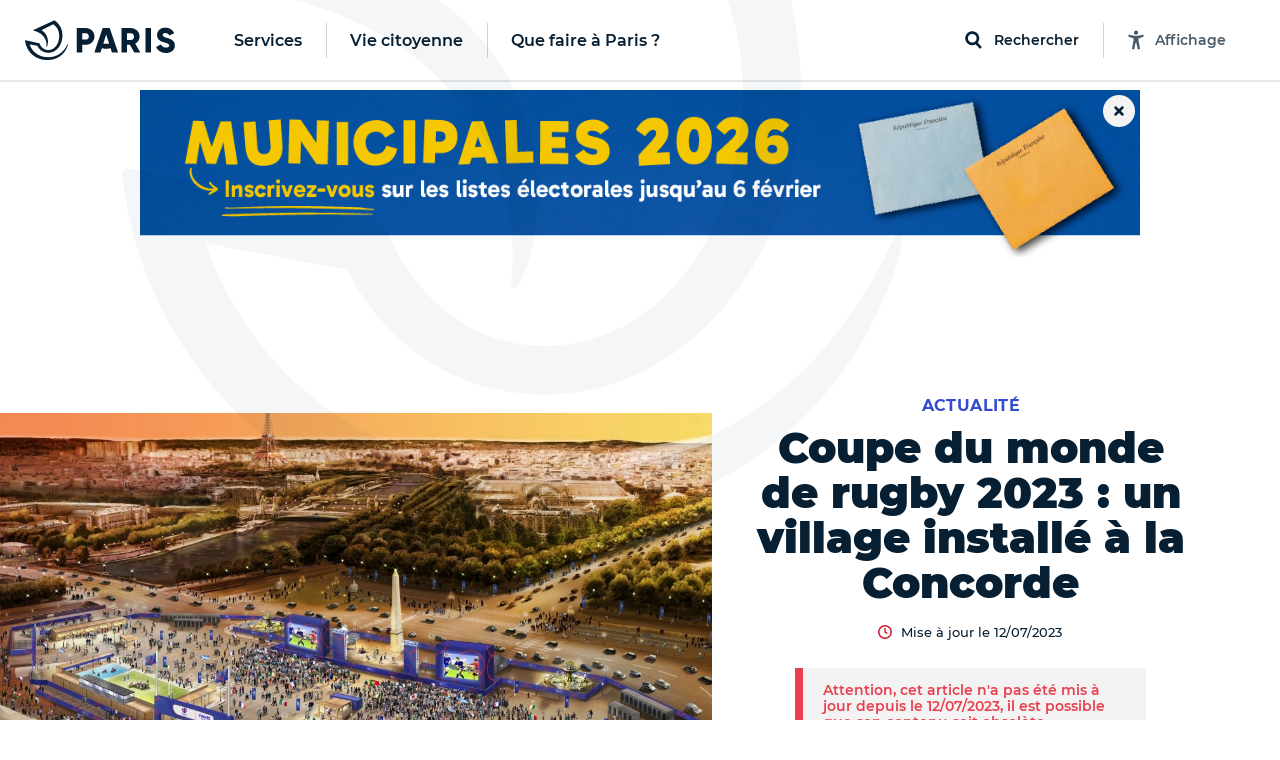

--- FILE ---
content_type: text/html; charset=utf-8
request_url: https://www.paris.fr/pages/un-village-du-rugby-a-la-concorde-pour-celebrer-la-coupe-du-monde-2023-23374
body_size: 364507
content:
<!DOCTYPE html>
<html lang="fr" class="no-js">
  <head>
    <meta charset="utf-8">
    <meta name="viewport" content="width=device-width, initial-scale=1, shrink-to-fit=no">


    <title>Coupe du monde de rugby 2023 : un village installé à - Ville de Paris</title>
<meta name="description" content="Du 8 septembre au 28 octobre prochains, Paris vivra au rythme de la Coupe du monde de rugby avec un village dédié au monde de l’ovalie installé sur la place de la Concorde.">
<link rel="canonical" href="https://www.paris.fr/pages/un-village-du-rugby-a-la-concorde-pour-celebrer-la-coupe-du-monde-2023-23374">
<meta name="robots" content="noindex">
<meta property="og:description" content="Du 8 septembre au 28 octobre prochains, Paris vivra au rythme de la Coupe du monde de rugby avec un village dédié au monde de l’ovalie installé sur la place de la Concorde.">
<meta property="og:image" content="https://cdn.paris.fr/paris/2023/03/17/huge-1ccd423c7588ea277065c72b3eb0b29f.jpg">
<meta property="og:image:width" content="1200">
<meta property="og:image:height" content="630">
<meta property="twitter:image" content="https://cdn.paris.fr/paris/2023/03/17/huge-1ccd423c7588ea277065c72b3eb0b29f.jpg">
<meta property="twitter:image:width" content="1200">
<meta property="twitter:image:height" content="630">
<meta property="og:title" content="Coupe du monde de rugby 2023 : un village installé à la Concorde">
<meta property="og:type" content="article">
<meta property="og:locale" content="fr_FR">
<meta property="og:url" content="https://www.paris.fr/pages/un-village-du-rugby-a-la-concorde-pour-celebrer-la-coupe-du-monde-2023-23374">
<meta property="twitter:title" content="Coupe du monde de rugby 2023 : un village installé à la Concorde">
<meta property="twitter:card" content="photo">
<meta property="twitter:site" content="@Paris">
<meta property="twitter:url" content="https://www.paris.fr/pages/un-village-du-rugby-a-la-concorde-pour-celebrer-la-coupe-du-monde-2023-23374">
<meta property="article:section" content="Actualité">


    

    <link rel="icon" type="image/png" sizes="16x16" href="/favicon-16x16.png">
<link rel="icon" type="image/png" sizes="32x32" href="/favicon-32x32.png">
<link rel="apple-touch-icon" sizes="180x180" href="/apple-touch-icon.png">
<link rel="manifest" href="/parisfr.webmanifest">
<link rel="mask-icon" href="/safari.svg" color="#071f32">
<link rel="icon" type="image/x-icon" href="/favicon.ico">
<meta name="theme-color" content="#ffffff">
<meta name="msapplication-config" content="/browserconfig.xml">


    <link rel="stylesheet" href="https://cdnjs.cloudflare.com/ajax/libs/font-awesome/5.15.4/css/all.min.css" integrity="sha512-1ycn6IcaQQ40/MKBW2W4Rhis/DbILU74C1vSrLJxCq57o941Ym01SwNsOMqvEBFlcgUa6xLiPY/NS5R+E6ztJQ==" crossorigin="anonymous" referrerpolicy="no-referrer">
    <script src="https://cdnjs.cloudflare.com/ajax/libs/font-awesome/5.15.4/js/all.min.js" integrity="sha512-Tn2m0TIpgVyTzzvmxLNuqbSJH3JP8jm+Cy3hvHrW7ndTDcJ1w5mBiksqDBb8GpE2ksktFvDB/ykZ0mDpsZj20w==" crossorigin="anonymous" referrerpolicy="no-referrer"></script>

    <link rel="stylesheet" media="all" href="/assets/application-9391ae2b9c6b4e2ac03737a033daa17b4a53aa2338e96d37c8e27c69bbdf3272.css" data-turbolinks-track="reload" />

    <script>
//<![CDATA[
window.gon={};gon.global={"fog":{"endpoint":"https://cdn.paris.fr/","bucket":"paris"}};gon.algolia={"application_id":"L53ZNZVW5W","api_key":"f9594bd99919b6e18613111b3d2c1b7c","env":"production_v4","indexes":{"everything":{"name":"Everything_production_v4","show_top_hits":true,"hits_on_map":false,"route_key":"tout","sortable_by":["date"]},"info":{"name":"Info_production_v4","hits_on_map":false,"route_key":"infos","sortable_by":["date"]},"sortir":{"name":"Sortir_production_v4","distinct":true,"hits_on_map":true,"route_key":"sorties","sortable_by":["date","distance"]},"activities":{"name":"Activity_production_v4","distinct":true,"hits_on_map":true,"route_key":"activites","sortable_by":["distance"]},"places":{"name":"Place_production_v4","hits_on_map":true,"route_key":"lieux","sortable_by":["distance"]},"mairies":{"name":"Mairie_production_v4","hits_on_map":false},"content":{"name":"Content_production_v4"},"electeds":{"name":"Elected_production_v4","route_key":"electeds","hits_on_map":false}},"scoped_api_key":"NjMxZGNjMWI1NGEzYTIwZmIwOTFlNjJkZjZlNWFhMTZkNGM5MWI1ZDMwM2ZkYTQzMzk2ZWY2NDYxMzI3ZTEzMmZpbHRlcnM9bWFpcmllX2lkJTNBZ2xvYmFs","global_scoped_api_key":"YmU1ZWJlOTliZWJiZWEzMWUxMWZkZTE1YTQxNzEyZmQxY2ViOTQwNjJiMDI4MTE0NDFjOWFjOWE1MGM3YzU3MmZpbHRlcnM9bWFpcmllX2lkJTNBK2dsb2JhbA==","global_api_key":"f9594bd99919b6e18613111b3d2c1b7c"};gon.categories={"Services agrément et accompagnement des assistants maternels ":"services-agrement-et-accompagnement-des-assistants-maternels","Stades":"stades","Bassins écoles":"bassins-ecoles","Haltes garderies municipales":"haltes-garderies-municipales","Piscines":"piscines","Centres administratifs de la Ville":"centres-administratifs-de-la-ville","Lieux de decouverte et d initiation":"lieux-de-decouverte-et-d-initiation","Crèches parentales associatives":"creches-parentales-associatives","Crèches municipales":"creches-municipales","Ecoles maternelles":"ecoles-maternelles","Cimetières":"cimetieres","Ecoles élémentaires":"ecoles-elementaires","Collèges":"colleges","Structures dédiées aux jeunes":"structures-dediees-aux-jeunes","Ateliers Beaux-Arts":"ateliers-beaux-arts","Centres Paris Anim'":"centres-paris-anim","Centres d'hébergement":"centres-d-hebergement","Jardins d'enfants municipaux":"jardins-d-enfants-municipaux","Musées municipaux":"musees-municipaux","Théâtres et établissements culturels soutenus":"theatres-et-etablissements-culturels-soutenus","Conservatoires":"conservatoires","Crèches familiales municipales":"creches-familiales-municipales","Points d’accès au droit (PAD)":"points-d-acces-au-droit-pad","Points d'information et de médiations multiservices (PIMMS)":"points-d-information-et-de-mediations-multiservices-pimms","Maisons de la justice et du droit (MJD)":"maisons-de-la-justice-et-du-droit-mjd","Maisons de la Vie Associative et Citoyenne":"maisons-de-la-vie-associative-et-citoyenne","Parcs, jardins et bois":"parcs-jardins-et-bois","Mairies d'arrondissement":"mairies-d-arrondissement","Terrains de sports":"terrains-de-sports","Terrains de boules":"terrains-de-boules","Gymnases":"gymnases","Bibliothèques":"bibliotheques","Espaces tri (Déchèteries)":"espaces-tri-decheteries","Tennis":"tennis","Skate park et aires de glisse":"skate-park-et-aires-de-glisse","Marchés alimentaires":"marches-alimentaires","Centres de PMI":"centres-de-pmi","Lieux de culte remarquables":"lieux-de-culte-remarquables","Marchés spécialisés":"marches-specialises","Points Paris Emploi":"points-paris-emploi","Maisons des aînés et des aidants -Dispositif d'appui à la coordination (M2A-DAC)":"maisons-des-aines-et-des-aidants-dispositif-d-appui-a-la-coordination-m2a-dac","Crèches associatives":"creches-associatives","Jardins d'enfants associatifs":"jardins-d-enfants-associatifs","Points accueil logement":"points-accueil-logement","Patinoires":"patinoires","Bains-douches":"bains-douches","Maisons des Solidarités (ex Casvp)":"maisons-des-solidarites-ex-casvp","Services sociaux de proximité":"services-sociaux-de-proximite","Maisons des Pratiques Artistiques Amateurs":"maisons-des-pratiques-artistiques-amateurs","Fourrières et préfourrières":"fourrieres-et-prefourrieres","Sites de la Mairie Mobile":"sites-de-la-mairie-mobile","Services cartes d'identité et passeports":"services-cartes-d-identite-et-passeports","Sections territoriales de voirie":"sections-territoriales-de-voirie","Centres de santé":"centres-de-sante","Permanences sociales d'accueil":"permanences-sociales-d-accueil","Établissements d'hébergement pour personnes âgées dépendantes (Ehpad) ":"etablissements-d-hebergement-pour-personnes-agees-dependantes-ehpad","Restaurants Émeraude ":"restaurants-emeraude","Espaces parisiens pour l’insertion":"espaces-parisiens-pour-l-insertion","Clubs seniors":"clubs-seniors","Résidences autonomie":"residences-autonomie","Résidences appartements ":"residences-appartements","Fêtes foraines":"fetes-foraines","Trilib'":"trilib","Aires de fitness et street workout ":"aires-de-fitness-et-street-workout","Terrains de basket":"terrains-de-basket","Bornes pour déchets alimentaires":"bornes-pour-dechets-alimentaires","Trilib' avec modules déchets alimentaires":"trilib-avec-modules-dechets-alimentaires","Baignades estivales":"baignades-estivales","Centres sportifs":"centres-sportifs","Divisions propreté ":"divisions-proprete","Crèches familiales associatives":"creches-familiales-associatives","Crèches municipales en gestion externalisée":"creches-municipales-en-gestion-externalisee","Haltes garderies municipales en gestion externalisée":"haltes-garderies-municipales-en-gestion-externalisee","Haltes garderies associatives":"haltes-garderies-associatives","Centres d'adaptation psycho-pédagogique":"centres-d-adaptation-psycho-pedagogique","Centres de vaccination":"centres-de-vaccination","Centres médico-sociaux":"centres-medico-sociaux","Maisons sport-santé":"maisons-sport-sante","Centres de santé sexuelle":"centres-de-sante-sexuelle"};gon.disciplines={"Arts martiaux \u0026 Sports de combat":"arts-martiaux-sports-de-combat","Arts plastiques \u0026 Visuels":"arts-plastiques-visuels","Athlétisme \u0026 Gymnastiques":"athletisme-gymnastiques","Bricolage \u0026 Artisanat":"bricolage-artisanat","Coaching \u0026 Emploi":"coaching-emploi","Culture \u0026 Patrimoine":"culture-patrimoine","Cyclisme \u0026 Sports nature":"cyclisme-sports-nature","Danse":"danse","Gastronomie \u0026 Arts de la table":"gastronomie-arts-de-la-table","Langues et Apprentissage":"langues-et-apprentissage","Littérature":"litterature","Loisirs \u0026 Jeux":"loisirs-jeux","Mode \u0026 Déco":"mode-deco","Musique":"musique","Photo, vidéo \u0026 Cinéma":"photo-video-cinema","Santé \u0026 Bien être":"sante-bien-etre","Sciences \u0026 Nature":"sciences-nature","Sciences Humaines \u0026 Sociales":"sciences-humaines-sociales","Sports aériens et Mécaniques":"sports-aeriens-et-mecaniques","Sports aquatiques et nautiques":"sports-aquatiques-et-nautiques","Sports collectifs":"sports-collectifs","Sports de cibles \u0026 jeux sportifs":"sports-de-cibles-jeux-sportifs","Sports de glisse \u0026 Glace":"sports-de-glisse-glace","Sports de raquette":"sports-de-raquette","Technologie \u0026 Multimédia":"technologie-multimedia","Théâtre \u0026 Arts de la scène":"theatre-arts-de-la-scene"};gon.political_groups={"Groupe UDI-Modem":"groupe-udi-modem","Groupe Communiste - Front de Gauche":"groupe-communiste-front-de-gauche","Groupe Ecologiste de Paris (G.E.P)":"groupe-ecologiste-de-paris-g-e-p","Groupe Radical de Gauche, Centre et Indépendants":"groupe-radical-de-gauche-centre-et-independants","Groupe les Républicains et Indépendants":"groupe-les-republicains-et-independants","Groupe socialiste et apparentés":"groupe-socialiste-et-apparentes","Elus non inscrits":"elus-non-inscrits","Groupe Parisiens Progressistes, Constructifs et Indépendants":"groupe-parisiens-progressistes-constructifs-et-independants","Groupe  Démocrates et Progressistes":"groupe-democrates-et-progressistes","Groupe Génération·s":"groupe-generation-s","Groupe 100% Paris":"groupe-100-paris","Groupe politique non encore renseigné":"groupe-politique-non-encore-renseigne","Républicains et Libéraux":"republicains-et-liberaux","Paris en Commun":"paris-en-commun","Écologiste de Paris Centre":"ecologiste-de-paris-centre","communiste et citoyen":"communiste-et-citoyen","Groupe Communiste et Citoyen ":"groupe-communiste-et-citoyen","Groupe Paris en commun ":"groupe-paris-en-commun","Groupe Changer Paris (Républicains, Centristes et Indépendants) ":"groupe-changer-paris-republicains-centristes-et-independants","Groupe Indépendants et Progressistes ":"groupe-independants-et-progressistes","Mouvement démocrate":"mouvement-democrate","Groupe  Europe Ecologie Les Verts (EELV-Paris)":"groupe-europe-ecologie-les-verts-eelv-paris","La République en Marche":"la-republique-en-marche","Non-inscrit·e":"non-inscrit-e","Groupe Le 12e en Commun, socialistes et citoyens":"groupe-le-12e-en-commun-socialistes-et-citoyens","Majorité municipale du 9e":"majorite-municipale-du-9e","Groupe Les Républicains":"groupe-les-republicains","DVD":"dvd","Groupe Paris en commun":"groupe-paris-en-commun","Groupe Changer Paris":"groupe-changer-paris","Sans étiquette":"sans-etiquette","Paris en commun":"paris-en-commun","Ensemble pour Paris":"ensemble-pour-paris","Groupe Paris Progressistes, Constructifs et Indépendants":"groupe-paris-progressistes-constructifs-et-independants","Les Républicains":"les-republicains","Groupe UDI":"groupe-udi","MODEM":"modem","Majorité Municipale":"majorite-municipale","Société Civile":"societe-civile","Paris en Commun –  Parti Socialiste":"paris-en-commun-parti-socialiste","Paris en Commun – Europe Écologie – Les Verts":"paris-en-commun-europe-ecologie-les-verts","Groupe les Républicains":"groupe-les-republicains","Groupe Paris 11 en commun : Socialistes et apparentés":"groupe-paris-11-en-commun-socialistes-et-apparentes","Groupe Europe Écologie – Les Verts":"groupe-europe-ecologie-les-verts","Groupe communiste":"groupe-communiste","La République En Marche":"la-republique-en-marche","Groupe Communiste et Citoyen":"groupe-communiste-et-citoyen","Groupe Communiste et citoyen":"groupe-communiste-et-citoyen","Groupe Ecologiste de Paris 13e":"groupe-ecologiste-de-paris-13e","Majorité présidentielle":"majorite-presidentielle","Groupe Union de la droite et du centre":"groupe-union-de-la-droite-et-du-centre","Divers droite":"divers-droite","Les Écologistes":"les-ecologistes","Parti Radical":"parti-radical","Union Capitale ":"union-capitale","Majorité municipale du 8ème - Les Républicains et Centristes – Demain Paris":"majorite-municipale-du-8eme-les-republicains-et-centristes-demain-paris","Majorité municipale du 5e":"majorite-municipale-du-5e","La République en marche":"la-republique-en-marche","Majorité municipale":"majorite-municipale","Opposition municipale":"opposition-municipale","Groupe les Républicains, Centristes et Indépendants":"groupe-les-republicains-centristes-et-independants","Sans Etiquette Politique":"sans-etiquette-politique","Génération.s":"generation-s","PCF":"pcf","Écologiste":"ecologiste","100% 14e":"100-14e","Le Nouveau Paris 14":"le-nouveau-paris-14","Liste Ecologiste et Citoyenne":"liste-ecologiste-et-citoyenne","Europe Écologie Les Verts":"europe-ecologie-les-verts","Autres groupes politiques":"autres-groupes-politiques","Libres !":"libres","En Marche !":"en-marche","Les Centristes":"les-centristes","Agir, la droite constructive":"agir-la-droite-constructive","Société civile apparentée EELV. Groupe Paris 17 en Commun et les écologistes (Parti Socialiste, Génération-s, EELV et la société civile)":"societe-civile-apparentee-eelv-groupe-paris-17-en-commun-et-les-ecologistes-parti-socialiste-generation-s-eelv-et-la-societe-civile","Génération-s":"generation-s","Europe Écologie Les Verts. Groupe Paris 17 en Commun et les écologistes (Parti Socialiste, Génération-s, EELV et la société civile)":"europe-ecologie-les-verts-groupe-paris-17-en-commun-et-les-ecologistes-parti-socialiste-generation-s-eelv-et-la-societe-civile","Société civile. Groupe Paris 17 en Commun et les écologistes (Parti Socialiste, Génération-s, EELV et la société civile)":"societe-civile-groupe-paris-17-en-commun-et-les-ecologistes-parti-socialiste-generation-s-eelv-et-la-societe-civile","Génération-s. Groupe Paris 17 en Commun et les écologistes (Parti Socialiste, Génération-s, EELV et la société civile)":"generation-s-groupe-paris-17-en-commun-et-les-ecologistes-parti-socialiste-generation-s-eelv-et-la-societe-civile","Parti Socialiste. Groupe Paris 17 en Commun et les écologistes (Parti Socialiste, Génération-s, EELV et la société civile)":"parti-socialiste-groupe-paris-17-en-commun-et-les-ecologistes-parti-socialiste-generation-s-eelv-et-la-societe-civile","Paris 17 en Commun et les écologistes (Parti Socialiste, Génération-s, EELV et la société civile)":"paris-17-en-commun-et-les-ecologistes-parti-socialiste-generation-s-eelv-et-la-societe-civile","Europe Ecologie les Verts (EELV)":"europe-ecologie-les-verts-eelv","Groupe des Démocrates, Progressistes et Européens du 18e":"groupe-des-democrates-progressistes-et-europeens-du-18e","Groupe Changer Paris - Les Républicains":"groupe-changer-paris-les-republicains","Groupe Écologiste":"groupe-ecologiste","Groupe Paris en commun - groupe des élu.e.s de gauche":"groupe-paris-en-commun-groupe-des-elu-e-s-de-gauche","Groupe Indépendants et progressistes":"groupe-independants-et-progressistes","Groupe politique non renseigné":"groupe-politique-non-renseigne","Élue Ensemble pour Paris":"elue-ensemble-pour-paris","Élu.e.s écologistes et citoyens":"elu-e-s-ecologistes-et-citoyens","Élu.e.s communistes et citoyens":"elu-e-s-communistes-et-citoyens","Élues Génération.s":"elues-generation-s","Paris en Commun, socialistes, écologistes et républicains":"paris-en-commun-socialistes-ecologistes-et-republicains","Opposition - La République en Marche":"opposition-la-republique-en-marche","Paris en Commun, socialistes, communistes et citoyens du 14e arrondissement":"paris-en-commun-socialistes-communistes-et-citoyens-du-14e-arrondissement","Opposition - La France Insoumise":"opposition-la-france-insoumise","Groupe  En Marche":"groupe-en-marche","Groupe PCF":"groupe-pcf","Groupe Paris en commun - Socialiste, écologiste et progressiste":"groupe-paris-en-commun-socialiste-ecologiste-et-progressiste","En attente de déclaration officielle de groupe politique":"en-attente-de-declaration-officielle-de-groupe-politique","Groupe Écologiste de Paris":"groupe-ecologiste-de-paris","Groupe Indépendants et Progressistes":"groupe-independants-et-progressistes","Groupe Changer Paris (Républicains, Centristes et Indépendants)":"groupe-changer-paris-republicains-centristes-et-independants","Groupe Changer Paris - Les Républicains et divers droite":"groupe-changer-paris-les-republicains-et-divers-droite","Elue d'opposition - En Marche !":"elue-d-opposition-en-marche","Elu d'opposition ":"elu-d-opposition","Territoires de progrès - La République en Marche":"territoires-de-progres-la-republique-en-marche","Opposition – Indépendants et progressistes":"opposition-independants-et-progressistes","Groupe Les Écologistes du 12e":"groupe-les-ecologistes-du-12e","Groupe Les écologistes pour Paris 10":"groupe-les-ecologistes-pour-paris-10","Opposition - Non inscrit":"opposition-non-inscrit","Communistes et solidaires":"communistes-et-solidaires","Écologiste et citoyen":"ecologiste-et-citoyen","Horizons":"horizons","Groupe Les Écologistes de Paris 20":"groupe-les-ecologistes-de-paris-20","Groupe Génération.s":"groupe-generation-s","Renaissance":"renaissance","Majorité - non inscrit":"majorite-non-inscrit","Nouvelle  Énergie":"nouvelle-energie","Les Républicains / Nouvelle Énergie":"les-republicains-nouvelle-energie","Les Républicains, Les Centristes – Demain Paris !":"les-republicains-les-centristes-demain-paris","Groupe Demain Paris ":"groupe-demain-paris","Élue écologiste sans étiquette":"elue-ecologiste-sans-etiquette","Union Capitale - Rassemblement des Républicains, Centristes, Progressistes, Écologistes et Indépendants ":"union-capitale-rassemblement-des-republicains-centristes-progressistes-ecologistes-et-independants","MoDem et Indépendants":"modem-et-independants","Opposition - Modem et indépendants":"opposition-modem-et-independants","Opposition - Gauche Ecosocialiste NFP":"opposition-gauche-ecosocialiste-nfp","Élue du groupe Les Républicains, les Centristes - Demain Paris":"elue-du-groupe-les-republicains-les-centristes-demain-paris","Élu.e.s du groupe La Droite Républicaine, Union Capitale":"elu-e-s-du-groupe-la-droite-republicaine-union-capitale","Élu.e.s Paris Le 19e en commun, Socialistes, Progressistes et Citoyens":"elu-e-s-paris-le-19e-en-commun-socialistes-progressistes-et-citoyens","Groupe Pour Paris":"groupe-pour-paris"};gon.tags={"Nature":"nature","Sport":"sport","Enfants":"enfants","Expo":"expo","Festival":"festivals","Peinture":"peinture","Atelier":"atelier","Innovation":"innovation","Balade urbaine":"balades-urbaines","Ecrans":"ecrans","Humour":"humour","Salon":"salon","Nuit":"nuit","Photo":"photo","Théâtre":"theatre","Cirque":"cirque","Santé":"sante","Conférence":"conference","Solidarité":"solidarite","Brocante":"brocante","Loisirs":"loisirs","Concert":"concert","Spectacle musical":"spectacle-musical","Art contemporain":"art-contemporain","LGBT":"lgbt","Gourmand":"gourmand","Histoire":"histoire","Jeux 2024":"jeux-2024","Paris fête les jeux":"paris-fete-les-jeux","Street-art":"street-art","BD":"bd","Danse":"danse","Littérature":"litterature","Sciences":"sciences"};gon.universes={"Nuit Blanche 2023":"nuit-blanche-2023","Fêtes de fin d’année 2025":"fetes-de-fin-d-annee-2025","Paris Plages 2024":"paris-plages-2024","Un été en Formes Olympiques":"un-ete-en-formes-olympiques","Nuit Blanche 2022":"nuit-blanche-2022","Fête des rues aux enfants 2024":"fete-des-rues-aux-enfants-2024","Village Coupe du monde Rugby 2023":"village-coupe-du-monde-rugby-2023","Festival Formes olympiques 2023":"festival-formes-olympiques-2023","Mon Premier Festival 2022":"mon-premier-festival-2022","Mon Premier Festival 2024":"mon-premier-festival-2024","Paris Plages 2023":"paris-plages-2023","Mon Premier Festival 2023":"mon-premier-festival-2023","Paris Plages 2025":"paris-plages-2025","Fête des rues aux écoles 2025":"fete-des-rues-aux-ecoles-2025","Nuit Blanche 2024":"nuit-blanche-2024","Paris en Seine 2025":"paris-en-seine-2025","Nuit blanche 2025":"nuit-blanche-2025","Mon Premier Festival 2025":"mon-premier-festival-2025","Fêtes de fin d'année 2023":"fetes-de-fin-d-annee-2023"};gon.universes_test={};gon.host="www.paris.fr";gon.mairie={"id":null,"global":true,"district":false,"global_host":"www.paris.fr"};gon.water_quality=[{"days":[{"date":"29/05/2024"},{"date":"30/05/2024"},{"date":"31/05/2024"},{"date":"01/06/2024"},{"date":"02/06/2024"},{"date":"03/06/2024","flow":"450","weather":"soleil","rainfall":"0","temperature":"16"},{"date":"04/06/2024","flow":"443","weather":"soleil","rainfall":"0","temperature":"19"}],"text":"\u003cp\u003eAu total, la qualité de l’eau s’est progressivement améliorée entre le 3 et le 9 juin.\u003c/p\u003e","ecoli":{"bercy":[null,null,null,null,null,1785,1892],"marie":[null,null,null,null,null,1291,1725],"grenelle":[null,null,null,null,null,1145,3448],"alexandre":[null,null,null,null,null,1354,1664]},"enterocoques":{"bercy":[null,null,null,null,null,209,241],"marie":[null,null,null,null,null,246,420],"grenelle":[null,null,null,null,null,272,345],"alexandre":[null,null,null,null,null,250,175]},"text_details":"\u003cp\u003eDans le détail :\u003c/p\u003e\u003cul\u003e\u003cli\u003eLa qualité relativement dégradée de l’eau sur le début de la période s’explique par les mauvaises conditions observées tout au long du mois de mai, et par le cumul de précipitations exceptionnelles des derniers mois. Le fort débit du fleuve, qui ne favorise pas une bonne qualité de l’eau, est aussi le fruit de cette météo très pluvieuse.\u003c/li\u003e\u003cli\u003eÀ partir du 3 juin, on observe une amélioration progressive de la qualité de l’eau, à rapprocher de l’amélioration des conditions météorologiques (fin des précipitations, ensoleillement beaucoup plus important en intensité et en durée). Par ailleurs, même s’il reste élevé pour la période, le débit du fleuve a entamé une baisse progressive en passant de 475 à 337 m\u003csup\u003e3\u003c/sup\u003e/s entre le 1er et le 9 juin).\u003c/li\u003e\u003cli\u003eLa hausse du taux d’E. coli le 5 juin, notamment en entrée de Paris sur le point de prélèvement du futur site de baignade « Bercy » s’explique par une pollution en amont de Paris.\u003c/li\u003e\u003c/ul\u003e"},{"days":[{"date":"05/06/2024","flow":"429","weather":"soleil","rainfall":"0","temperature":"17"},{"date":"06/06/2024","flow":"388","weather":"soleil","rainfall":"0","temperature":"16"},{"date":"07/06/2024","flow":"340","weather":"soleil","rainfall":"0","temperature":"17"},{"date":"08/06/2024","flow":"339","weather":"soleil","rainfall":"0","temperature":"17"},{"date":"09/06/2024","flow":"337","weather":"nuageux","rainfall":"0","temperature":"16"},{"date":"10/06/2024","flow":"332","weather":"nuageux","rainfall":"1","temperature":"14"},{"date":"11/06/2024","flow":"319","weather":"nuageux","rainfall":"0","temperature":"14"}],"text":"\u003cp\u003eAu total, la qualité de l’eau s’est progressivement améliorée entre le 3 et le 9 juin.\u003c/p\u003e","ecoli":{"bercy":[7701,1439,1014,1918,882,677,4884],"marie":[1616,1396,1259,1130,801,null,1850],"grenelle":[3255,2909,2851,1043,41,2046,2014],"alexandre":[1658,1314,1725,1137,794,1396,2382]},"enterocoques":{"bercy":[435,160,146,171,75,74,504],"marie":[181,134,85,109,74,null,134],"grenelle":[109,218,253,110,109,216,327],"alexandre":[199,122,272,52,110,288,355]},"text_details":"\u003cp\u003eDans le détail :\u003c/p\u003e\u003cul\u003e\u003cli\u003eLa qualité relativement dégradée de l’eau sur le début de la période s’explique par les mauvaises conditions observées tout au long du mois de mai, et par le cumul de précipitations exceptionnelles des derniers mois. Le fort débit du fleuve, qui ne favorise pas une bonne qualité de l’eau, est aussi le fruit de cette météo très pluvieuse.\u003c/li\u003e\u003cli\u003eÀ partir du 3 juin, on observe une amélioration progressive de la qualité de l’eau, à rapprocher de l’amélioration des conditions météorologiques (fin des précipitations, ensoleillement beaucoup plus important en intensité et en durée). Par ailleurs, même s’il reste élevé pour la période, le débit du fleuve a entamé une baisse progressive en passant de 475 à 337 m\u003csup\u003e3\u003c/sup\u003e/s entre le 1er et le 9 juin).\u003c/li\u003e\u003cli\u003eLa hausse du taux d’E. coli le 5 juin, notamment en entrée de Paris sur le point de prélèvement du futur site de baignade « Bercy » s’explique par une pollution en amont de Paris.\u003c/li\u003e\u003c/ul\u003e"},{"days":[{"date":"12/06/2024","flow":"308","weather":"soleil","rainfall":"0","temperature":"14"},{"date":"13/06/2024","flow":"321","weather":"pluie","rainfall":"0,2","temperature":"16"},{"date":"14/06/2024","flow":"280","weather":"pluie","rainfall":"1,8","temperature":"17"},{"date":"15/06/2024","flow":"287","weather":"pluie","rainfall":"4","temperature":"15"},{"date":"16/06/2024","flow":"306","weather":"nuageux","rainfall":"2,4","temperature":"15"},{"date":"17/06/2024","flow":"298","weather":"pluie","rainfall":"9,8","temperature":"19"},{"date":"18/06/2024","flow":"351","weather":"pluie","rainfall":"5,5","temperature":"19"}],"text":"\u003cp\u003eEn résumé, le débit de la Seine est resté très élevé pour la saison ; il est passé de 332 à 308 m\u003csup\u003e3\u003c/sup\u003e/s entre le 10 et le 16 juin. Au cours de cette semaine, le territoire parisien a enregistré 9,4 mm de précipitations. La qualité de l’eau reste dégradée du fait d’un contexte hydrologique et météorologique défavorable : pluies, débit élevé, faible ensoleillement, températures en-dessous des normes de saison.\u003c/p\u003e","ecoli":{"bercy":[2755,2613,1014,4884,5475,3255,7270],"marie":[1989,1354,1314,1178,1723,2613,1785],"grenelle":[2909,1565,2247,3448,2224,2603,5475],"alexandre":[1789,2603,1439,1597,2382,1968,9804]},"enterocoques":{"bercy":[504,259,74,428,435,253,495],"marie":[213,97,84,134,158,305,759],"grenelle":[146,85,259,158,173,315,583],"alexandre":[161,74,97,85,305,134,2035]},"text_details":"\u003cp\u003eDans le détail :\u003c/p\u003e\u003cul\u003e\u003cli\u003eLa qualité relativement dégradée de l’eau sur le début de la période s’explique par les mauvaises conditions observées tout au long du mois de mai, et par le cumul de précipitations exceptionnelles des derniers mois. Le fort débit du fleuve, qui ne favorise pas une bonne qualité de l’eau, est le fruit de cette météo très pluvieuse.\u003c/li\u003e\u003cli\u003eLe 11 juin et le 16 juin, on observe une dégradation de la qualité de l’eau, conséquence des pluies de la veille.\u003c/li\u003e\u003cli\u003eLa hausse du taux d’E. coli les 11, 15 et 16 juin, notamment en entrée de Paris sur le point de prélèvement du futur site de baignade « Bercy » s’explique par des rejets en amont liés aux pluies.\u003c/li\u003e\u003cli\u003eAvec le fort débit de la Seine et les conditions météorologiques défavorables, le processus naturel d’élimination des bactéries lié à l’ensoleillement, à la chaleur, et à un débit estival entre 100 et 100 m\u003csup\u003e3\u003c/sup\u003e/s, est très limité.\u003c/li\u003e\u003c/ul\u003e"},{"days":[{"date":"19/06/2024","flow":"305","weather":"nuageux","rainfall":"0","temperature":"18"},{"date":"20/06/2024","flow":"312","weather":"nuageux","rainfall":"0,6","temperature":"19"},{"date":"21/06/2024","flow":"516","weather":"pluie","rainfall":"3,8","temperature":"19"},{"date":"22/06/2024","flow":"605","weather":"pluie","rainfall":"1,8","temperature":"17"},{"date":"23/06/2024","flow":"666","weather":"soleil","rainfall":"0","temperature":"19"},{"date":"24/06/2024","flow":"605","weather":"soleil","rainfall":"0","temperature":"22"},{"date":"25/06/2024","flow":"568","weather":"soleil","rainfall":"0","temperature":"25"}],"text":"\u003cp\u003eLe débit de la Seine est resté élevé pour la saison et a augmenté durant la semaine dernière : il est passé de 298 m\u003csup\u003e3\u003c/sup\u003e/s à plus de 650 m\u003csup\u003e3\u003c/sup\u003e/s entre le 17 et le 23 juin. Cette évolution est due aux crues dans l’Yonne en fin de semaine, le département étant passé en vigilance orange inondation le vendredi 21 juin avec une montée du niveau de la rivière de l’Yonne affectant également le débit de la Seine, du fait de la confluence entre les deux fleuves en Seine-et-Marne. Au cours de cette semaine, le territoire parisien a enregistré 21,7 mm de précipitations. La qualité de l’eau reste donc dégradée du fait d’un contexte hydrologique défavorable : pluies, débit élevé, faible ensoleillement, températures en dessous des normes de saison et d’une pollution venue de l’amont.\u003c/p\u003e","ecoli":{"bercy":[6131,4611,1785,2143,1624,1014,1046],"marie":[10462,3255,5172,1374,3255,2359,1169],"grenelle":[12997,2755,3076,2851,5172,2143,1785],"alexandre":[6131,2489,1467,1782,3654,1250,1935]},"enterocoques":{"bercy":[836,275,110,132,450,243,171],"marie":[1081,193,315,135,581,160,197],"grenelle":[1439,269,481,318,733,529,446],"alexandre":[616,161,148,134,1095,160,161]},"text_details":"\u003cp\u003eDans le détail :\u003c/p\u003e\u003cul\u003e\u003cli\u003eLa qualité relativement dégradée de l’eau en début de semaine s’explique par des précipitations importantes et un débit qui repart à la hausse en fin de semaine. Le débit est ainsi près de six fois supérieur au débit habituel de la Seine en été. Par ailleurs, l’ensoleillement reste inférieur aux normes de saison.\u003c/li\u003e\u003cli\u003eLa hausse du taux d’E. coli les 18, 19 et 20 juin s’explique par les pluies des jours précédents et une qualité dégradée de la Seine en amont de Paris. En effet, le ColiMinder, appareil de mesure en continu qui permet de détecter une pollution, installé en amont de Paris, sur la rive gauche, observe des pics de pollution périodiques correspondant à des déversements qui proviennent de la Seine en amont.\u003c/li\u003e\u003cli\u003eLes pluies des 17 et 18 juin ont permis un premier remplissage en conditions réelles du bassin d’Austerlitz. Le bassin a été rempli à 80 % et a permis d’éviter de déverser 40 000 m\u003csup\u003e3\u003c/sup\u003e d’eaux usées et eaux de pluie dans la Seine. Il a ensuite été vidangé en 24 heures.\u003c/li\u003e\u003cli\u003eComme tout organisme vivant, les bactéries ont une décroissance naturelle (elles meurent). Cette décroissance est accélérée par le soleil, la chaleur et un débit estival (entre 100 m\u003csup\u003e3\u003c/sup\u003e/s et 150 m\u003csup\u003e3\u003c/sup\u003e/s). Le très fort débit de la Seine ainsi que le contexte hydrologique défavorable ralentissent nettement le processus naturel de décroissance des bactéries.\u003c/li\u003e\u003cli\u003eOn observe toujours des écarts significatifs entre les résultats d’analyses des échantillons prélevés sur les sites Bercy, Pont Marie et Alexandre-III avec ceux du site Pont de Grenelle. Ils sont dus au débit encore très élevé du fleuve qui ne permet pas le mélange fonctionnel des eaux de la Marne et des eaux de la Seine. La rive gauche est représentative de la qualité de l’eau de la Seine tandis que la rive droite est représentative de la qualité de l’eau de la Marne. Le prélèvement réalisé sur le site de Grenelle se situe en rive gauche, ce qui explique le fait que la qualité de l’eau sur ce site soit parfois moins bonne que celle sur les trois autres points (situés sur la rive droite).\u003c/li\u003e\u003c/ul\u003e"},{"days":[{"date":"26/06/2024","flow":"487","weather":"soleil","rainfall":"0","temperature":"25"},{"date":"27/06/2024","flow":"428","weather":"nuageux","rainfall":"0","temperature":"25"},{"date":"28/06/2024","flow":"432","weather":"nuageux","rainfall":"0","temperature":"19"},{"date":"29/06/2024","flow":"392","weather":"pluie","rainfall":"0,6","temperature":"19"},{"date":"30/06/2024","flow":"407","weather":"nuageux","rainfall":"0","temperature":"20"},{"date":"01/07/2024","flow":"477","weather":"soleil","rainfall":"0","temperature":"18"},{"date":"02/07/2024","flow":"556","weather":"pluie","rainfall":"6,2","temperature":"17"}],"text":"\u003cp\u003e\u003cstrong\u003eEn dépit d’un débit qui reste important, la qualité de l’eau de la Seine s’est améliorée sur la période observée, avec une qualité de l’eau conforme aux seuils définis par la directive européenne sur six jours (du 24 au 29 juin, 1 et 2 juillet pour presque l’ensemble des quatre points).\u003c/strong\u003e\u003cbr\u003eCette évolution positive est la conséquence du retour du soleil et de la chaleur ainsi que les effets des travaux réalisés dans le cadre du Plan d’amélioration de la qualité de l’eau de la Seine.\u003cbr\u003eLa qualité de l’eau se dégrade le dimanche 30 juin, conséquence des pluies du samedi 29 juin sur le bassin versant francilien, avant de se rétablir le lendemain.\u003c/p\u003e","ecoli":{"bercy":[733,627,798,657,3076,1137,336],"marie":[908,2098,754,480,1956,816,638],"grenelle":[613,537,733,512,1187,908,435],"alexandre":[537,727,602,441,2014,813,556]},"enterocoques":{"bercy":[98,97,75,63,833,41,74],"marie":[121,109,63,51,295,98,63],"grenelle":[63,10,97,75,292,41,109],"alexandre":[null,63,10,41,393,86,63]},"text_details":"\u003cp\u003eDans le détail :\u003c/p\u003e\u003cul\u003e\u003cli\u003eLe débit de la Seine est resté élevé et substantiellement supérieur à celui observé habituellement en saison estivale (quatre à six fois au débit habituel d’été).\u003c/li\u003e\u003cli\u003eIl a lentement diminué au cours de la semaine, passant de 605 m\u003csup\u003e3\u003c/sup\u003e/s à 407 m\u003csup\u003e3\u003c/sup\u003e/s avant d’augmenter à nouveau.\u003c/li\u003e\u003cli\u003eLe contexte hydrologique est défavorable le dimanche 30 juin du fait des forts orages et précipitations en amont de Paris, et ayant eu un impact sur la Seine et la Marne. Au total, de 24 mm de pluie se sont abattues sur l’ensemble du bassin francilien au cours du week-end.\u003c/li\u003e\u003cli\u003eLa dégradation observée le 30 juin sur les quatre points suivis, avec une incidence moins marquée en sortie qu’en entrée de Paris, est liée à ces précipitations en amont.\u003c/li\u003e\u003cli\u003eLes résultats de la qualité de l’eau repassent sous les seuils de baignabilité dès le lendemain de la pluie, le 1er juillet.\u003c/li\u003e\u003cli\u003eLa hausse du taux d’E. coli au niveau du site Pont Marie le jeudi 27 pourrait être due à une pollution locale ponctuelle qui n’a pas eu d’incidence sur l’aval.\u003c/li\u003e\u003c/ul\u003e"},{"days":[{"date":"03/07/2024","flow":"551","weather":"pluie","rainfall":"0,6","temperature":"17"},{"date":"04/07/2024","flow":"520","weather":"soleil","rainfall":"0","temperature":"18"},{"date":"05/07/2024","flow":"504","weather":"nuageux","rainfall":"0","temperature":"20"},{"date":"06/07/2024","flow":"505","weather":"pluie","rainfall":"1,4","temperature":"18"},{"date":"07/07/2024","flow":"488","weather":"soleil","rainfall":"0","temperature":"17"},{"date":"08/07/2024","flow":"484","weather":"nuageux","rainfall":"0","temperature":"20"},{"date":"09/07/2024","flow":"508","weather":"pluie","rainfall":"2,8","temperature":"21,7"}],"text":"\u003cp\u003e\u003cstrong\u003eMalgré un débit qui reste plus de trois fois supérieur au débit habituel en été, la qualité de l’eau de la Seine est relativement bonne sur la période observée, avec plus de 80% des analyses conformes aux seuils de la directive européenne, et 6 jours sur 7 conformes sur le site qui accueillera les épreuves olympiques et paralympiques.\u003c/strong\u003e\u003cbr\u003eLa qualité de l’eau se dégrade ponctuellement sur certains points, conséquence des pluies du mardi 2 juillet sur le bassin versant francilien, et des épisodes pluvieux des 6 et 9 juillet.\u003c/p\u003e","ecoli":{"bercy":[985,2851,776,908,959,670,1106],"marie":[631,723,771,573,1246,888,455],"grenelle":[816,882,1162,441,2723,538,426],"alexandre":[1223,733,759,683,464,613,687]},"enterocoques":{"bercy":[135,226,75,148,259,74,201],"marie":[75,120,213,75,201,181,63],"grenelle":[134,171,52,98,364,75,160],"alexandre":[183,158,63,134,41,77,110]},"text_details":"\u003cp\u003eDans le détail :\u003c/p\u003e\u003cul\u003e\u003cli\u003eLe débit de la Seine est resté élevé et substantiellement supérieur à celui observé habituellement en saison estivale.\u003c/li\u003e\u003cli\u003eLa dégradation observée le 4 juillet au niveau du site de Bercy est liée à l’impact des précipitations des 2 et 3 juillet en amont. Cette dégradation ne s’est pas répercutée sur les trois autres points, qui sont restés sous les seuils de la Directive baignade. La pollution étant venue de l’amont, elle a un impact plus marqué en entrée de Paris. L’absence de rejet dans Paris ce jour-là, et la météo clémente, ont permis une décroissance des bactéries entre l’entrée et le cœur de Paris.\u003c/li\u003e\u003cli\u003eLa dégradation observée le 5 juillet au niveau du site de Grenelle est vraisemblablement liée à une pollution ponctuelle locale qui ne s’observe pas sur les trois autres points de suivi en amont et qui n’est plus visible dès le 8 juillet.\u003c/li\u003e\u003c/ul\u003e"},{"days":[{"date":"10/07/2024","flow":"475","weather":"nuageux","rainfall":"0","temperature":"21,9"},{"date":"11/07/2024","flow":"456","weather":"pluie","rainfall":"17,5","temperature":"21,2"},{"date":"12/07/2024","flow":"587","weather":"pluie","rainfall":"3,3","temperature":"16,5"},{"date":"13/07/2024","flow":"508","weather":"nuageux","rainfall":"0","temperature":"17,4"},{"date":"14/07/2024","flow":"505","weather":"soleil","rainfall":"0","temperature":"18,9"},{"date":"15/07/2024","flow":"452","weather":"nuageux","rainfall":"0","temperature":"21,5"},{"date":"16/07/2024","flow":"393","weather":"nuageux","rainfall":"0,6","temperature":"19,6"}],"text":"\u003cp\u003e\u003cstrong\u003eCette semaine a été marquée par deux épisodes de pluies importants, notamment en amont de Paris, qui ont eu un impact sur la qualité de l’eau et le débit. Malgré ces mauvaises conditions météorologiques, la qualité de l’eau de la Seine a atteint les seuils de conformité de la directive européenne pour les ¾ des points suivis, sur 4 jours. Sur le point de suivi du site olympique, ce niveau a été atteint 6 jours sur 7.\u003c/strong\u003e\u003c/p\u003e","ecoli":{"bercy":[1374,789,2723,1334,624,909,839],"marie":[2187,780,3654,3654,789,663,602],"grenelle":[2382,987,1553,1354,785,556,496],"alexandre":[2800,860,910,810,860,860,550]},"enterocoques":{"bercy":[437,185,860,345,246,75,241],"marie":[1317,175,1396,345,830,52,146],"grenelle":[712,4611,487,327,95,62,288],"alexandre":[1500,120,290,270,160,110,170]},"text_details":"\u003cp\u003eDans le détail :\u003c/p\u003e\u003cul\u003e\u003cli\u003eLe débit de la Seine a progressivement baissé sur le début de la période avant d’augmenter à nouveau, jusqu’à atteindre les 590 m\u003csup\u003e3\u003c/sup\u003e/s le vendredi 12 juillet, conséquence des orages la nuit du 11 au 12 juillet sur tout le bassin parisien.\u003c/li\u003e\u003cli\u003eLa pluie du mardi 9 juillet a impacté la qualité de l’eau de la Seine, générant des déversements en amont de Paris. La qualité de l’eau est redevenue propre à la baignade en 24 heures puisque les seuils sont de nouveau conformes pour la baignade le jeudi 11 juillet.\u003c/li\u003e\u003cli\u003eLes orages et épisodes de pluie importants de la nuit du 11 au 12 juillet ont à nouveau dégradé la qualité de l’eau. L’activation du bassin d’Austerlitz le 11 juillet au permis d’éviter le rejet de près de 15 000 m\u003csup\u003e3\u003c/sup\u003e d’eau usées dans la Seine, et a contribué à un rétablissement rapide de la qualité de l’eau, à nouveau conforme le 14 juillet.\u003c/li\u003e\u003cli\u003eLe résultat en entérocoques du jeudi 11 juillet au niveau du site Grenelle est anormalement élevé et pourrait être dû à une pollution ponctuelle en immédiate proximité du point de prélèvement. Il retrouve des niveaux cohérents dès le lendemain.\u003c/li\u003e\u003c/ul\u003e"},{"days":[{"date":"17/07/2024","flow":"399","weather":"soleil","rainfall":"0","temperature":"21"},{"date":"18/07/2024","flow":"384","weather":"soleil","rainfall":"0","temperature":"24,2"},{"date":"19/07/2024","flow":"340","weather":"soleil","rainfall":"0","temperature":"27,4"},{"date":"20/07/2024","flow":"283","weather":"pluie","rainfall":"2,2","temperature":"26,3"},{"date":"21/07/2024","flow":"346","weather":"nuageux","rainfall":"0","temperature":"21,9"},{"date":"22/07/2024","flow":"406","weather":"pluie","rainfall":"0,6","temperature":"20,5"},{"date":"23/07/2024","flow":"397","weather":"pluie","rainfall":"1,6","temperature":"20,3"}],"text":"\u003cp\u003e\u003cstrong\u003eCette semaine a été marquée par deux épisodes de pluie, qui ont eu un impact sur la qualité de l’eau, et par un débit très instable dans Paris. Malgré ces conditions météorologiques, la qualité de l’eau de la Seine a atteint les seuils de conformité de la directive européenne sur l’ensemble des quatre points suivis sur 4 jours. Sur les points de suivi au site olympique et au Bras Marie, ce niveau a été atteint 6 jours sur 7.\u003c/strong\u003e\u003c/p\u003e","ecoli":{"bercy":[1017,620,359,457,813,1421,609],"marie":[985,548,292,305,759,1616,565],"grenelle":[823,426,435,313,546,683,556],"alexandre":[770,461,299,291,1986,921,345]},"enterocoques":{"bercy":[295,97,97,85,471,120,63],"marie":[86,41,52,75,259,323,231],"grenelle":[10,20,31,41,211,145,145],"alexandre":[80,101,79,47,816,150,125]},"text_details":"\u003cp\u003eDans le détail :\u003c/p\u003e\u003cul\u003e\u003cli\u003eLe débit de la Seine est très instable du fait des épisodes de pluie réguliers et reste plus de deux fois supérieur au débit habituel en été.\u003c/li\u003e\u003cli\u003eLes épisodes de pluie des 20 et 23 juillet n’ont pas généré de déversement dans Paris et ont pu être absorbés par le réseau d’assainissement sans besoin de recourir au bassin d’Austerlitz.\u003c/li\u003e\u003cli\u003eLa pluie du 20 juillet a dégradé la qualité de l’eau sur certains points les 21 et 22 juillet mais ces points ont retrouvé une qualité conforme aux seuils de la directive baignade dès le 23 juillet.\u003c/li\u003e\u003cli\u003eLe résultat dégradé du 21 juillet au niveau du pont Alexandre III est lié aux pluies de la veille. Cette dégradation n’est pas perceptible sur les trois autres points suivis, car leurs prélèvements ont été réalisés plus tôt dans la journée, avant l’arrivée dans Paris de la pollution venue de l’amont.\u003c/li\u003e\u003c/ul\u003e"},{"days":[{"date":"24/07/2024","flow":"349","weather":"nuageux","rainfall":"0","temperature":"20,6"},{"date":"25/07/2024","flow":"357","weather":"nuageux","rainfall":"2,8","temperature":"23,3"},{"date":"26/07/2024","flow":"344","weather":"pluie","rainfall":"16","temperature":"20,4"},{"date":"27/07/2024","flow":"391","weather":"pluie","rainfall":"5,2","temperature":"17,7"},{"date":"28/07/2024","flow":"427","weather":"soleil","rainfall":"0","temperature":"19,8"},{"date":"29/07/2024","flow":"408","weather":"soleil","rainfall":"0","temperature":"24,2"},{"date":"30/07/2024","flow":"338","weather":"soleil","rainfall":"5","temperature":"28,6"}],"text":"\u003cp\u003e\u003cstrong\u003eLa semaine du 24 juillet a été marquée par deux épisodes de pluie importants, les 26 et 27 juillet. Avant ces intempéries, la qualité de l’eau de la Seine était conforme aux seuils sur l’ensemble des points suivis. Elle a ensuite subi une dégradation, venue de l’amont. La qualité de l’eau de la Seine s’est rétablie en quelques jours, atteignant les seuils de conformité dès le 30 juillet.\u003c/strong\u003e\u003c/p\u003e\u003cp\u003eLa semaine suivante a été marquée par d’importants épisodes orageux, du 31 juillet au 2 août, qui ont dégradé la qualité de l’eau de la Seine sur plusieurs jours et impacté Paris et l’amont. Les fortes précipitations de ces orages ont provoqué une crue de la Marne et des inondations importantes en Seine-et-Marne, ce qui a affecté le débit de la Seine et sa qualité.\u003c/p\u003e\u003cp\u003eEn dépit de ce contexte météorologique, la qualité de l’eau de la Seine est redevenue propre aux seuils sur certains points dès le 4 août et sur l’ensemble des points le 5 août.\u003c/p\u003e","ecoli":{"bercy":[767,292,1100,9208,1850,2143,627],"marie":[583,336,279,9804,1607,1467,771],"grenelle":[488,336,399,8164,1989,1153,504],"alexandre":[548,548,488,2420,1300,1733,548]},"enterocoques":{"bercy":[86,75,379,2489,459,462,41],"marie":[52,20,41,3076,408,262,171],"grenelle":[20,31,243,1918,771,158,216],"alexandre":[33,32,121,2420,866,345,144]},"text_details":"\u003cp\u003eDans le détail :\u003c/p\u003e\u003cul\u003e\u003cli\u003eLe débit de la Seine a été très instable du fait des épisodes de pluie survenus le 26 juillet au soir et le 27 dans la journée, montant jusqu’à 440 m\u003csup\u003e3\u003c/sup\u003e/s le 29 juillet matin, soit presque trois fois les seuils estivaux habituels. Le débit de la Marne a été multiplié par deux, passant d’environ 85 m\u003csup\u003e3\u003c/sup\u003e/s à 191 m\u003csup\u003e3\u003c/sup\u003e/s le 28 juillet au soir. Ces débits instables ont contribué à dégrader la qualité de l’eau de la Seine en amplifiant les pollutions venues de l’amont suites aux pluies des 26 et 27 juillet. La qualité de l’eau de la Seine a été dégradée sur plusieurs jours avant de repasser sous les seuils le 30 juillet. Les analyses selon le paramètre Entérocoques étaient sous les seuils dès le 29 juillet.\u003c/li\u003e\u003cli\u003eLes épisodes de pluie des 26 et 27 juillet n’ont pas généré de déversement dans Paris et ont pu être absorbés par le réseau d’assainissement dont les capacités de résilience face à ce type d'épisodes de pluies ont été renforcées grâce aux investissements et travaux réalisés dans le cadre du plan Baignade. En conséquence, le bassin d’Austerlitz a été faiblement sollicité et a permis de stocker environ 2000 m\u003csup\u003e3\u003c/sup\u003e d’eaux usées et eaux de pluies, évitant ainsi leur déversement en Seine.\u003c/li\u003e\u003c/ul\u003e"},{"days":[{"date":"31/07/2024","flow":"328","weather":"soleil","rainfall":"6,3","temperature":"24,9"},{"date":"01/08/2024","flow":"371","weather":"grosse_pluie","rainfall":"12","temperature":"25,4"},{"date":"02/08/2024","flow":"433","weather":"soleil","rainfall":"0","temperature":"23,2"},{"date":"03/08/2024","flow":"443","weather":"soleil","rainfall":"0,6","temperature":"20,6"},{"date":"04/08/2024","flow":"451","weather":"soleil","rainfall":"0","temperature":"20,9"},{"date":"05/08/2024","flow":"326","weather":"soleil","rainfall":"0","temperature":"23,3"},{"date":"06/08/2024","flow":"319","weather":"soleil","rainfall":"0,2","temperature":"23,7"}],"text":"\u003cp\u003e*Le débit de la Seine a significativement augmenté suite à l’orage du 1er au 2 août, atteignant les 485 m\u003csup\u003e3\u003c/sup\u003e/secondes le 3 août au soir. La Marne a également été en crue, son débit ayant été multiplié par deux, passant d’environ 80 m\u003csup\u003e3\u003c/sup\u003e/secondes à 206 m\u003csup\u003e3\u003c/sup\u003e/secondes entre le 1er au 4 août. La crue de la Marne a dégradé la qualité de l’eau de la Seine, notamment en rive droite.\u003cbr\u003eLa qualité de l’eau de la Seine passe sous les seuils sur l’ensemble des points le 5 août. Les analyses indiquent une qualité de l’eau suffisante sur le site Alexandre III 5 jours sur 7.*\u003c/p\u003e","ecoli":{"bercy":[1787,19863,3076,1314,855,683,399],"marie":[839,399,3654,1314,1187,759,331],"grenelle":[173,528,3873,1658,420,573,323],"alexandre":[579,387,2420,770,1120,770,548]},"enterocoques":{"bercy":[130,4786,1624,315,1259,63,20],"marie":[249,146,1145,238,1624,183,110],"grenelle":[122,161,1860,355,933,109,20],"alexandre":[211,99,1203,461,770,210,184]},"text_details":"\u003cp\u003eL’orage du 1er au 2 août n’a pas généré de déversement dans Paris. Une grande partie des précipitations a pu être absorbée par le réseau d’assainissement parisien. Le bassin d’Austerlitz a été faiblement sollicité et a permis de stocker entre 1500 et 3000 m\u003csup\u003e3\u003c/sup\u003e d’eaux usées et eaux de pluies, permettant ainsi d’éviter leur rejet en Seine. Des déversements ont eu lieu à l’amont de Paris, cette pollution a été intensifiée du fait de la crue de la Marne et des débits élevés de la Seine.\u003c/p\u003e"},{"days":[{"date":"07/08/2024","flow":"332","weather":"soleil","rainfall":"0","temperature":"20,5"},{"date":"08/08/2024","flow":"303","weather":"soleil","rainfall":"0","temperature":"22,8"},{"date":"09/08/2024","flow":"307","weather":"nuageux","rainfall":"0,4","temperature":"22,7"},{"date":"10/08/2024","flow":"305","weather":"soleil","rainfall":"0","temperature":"23,3"},{"date":"11/08/2024","flow":"307","weather":"soleil","rainfall":"0","temperature":"26,2"},{"date":"12/08/2024","flow":"310","weather":"soleil","rainfall":"0","temperature":"29,2"},{"date":"13/08/2024","flow":"299","weather":"nuageux","rainfall":"0","temperature":"23,7"}],"text":"\u003cp\u003e\u003cstrong\u003eCette semaine a été marquée par un contexte météorologique favorable. Cela a eu un impact positif sur la qualité de l’eau de la Seine. La qualité de l’eau de la Seine a ainsi été sous les seuils de la directive baignade sur quasiment tous les points toute la semaine. Sur le site olympique, la qualité de l’eau de la Seine a ainsi été sous les seuils 7/7 jours.\u003c/strong\u003e\u003c/p\u003e","ecoli":{"bercy":[2014,272,279,350,432,644,269],"marie":[754,299,269,309,318,512,134],"grenelle":[504,288,327,199,null,272,246],"alexandre":[613,248,135,261,179,261,291]},"enterocoques":{"bercy":[85,10,41,41,98,52,63],"marie":[108,74,41,41,31,52,84],"grenelle":[199,41,30,10,null,84,31],"alexandre":[87,150,37,36,35,26,58]},"text_details":"\u003cp\u003eDans le détail :\u003c/p\u003e\u003cul\u003e\u003cli\u003eLe débit de la Seine est stable, autour de 300 m\u003csup\u003e3\u003c/sup\u003e/secondes, ce qui reste deux fois supérieur à celui habituellement observé en été.\u003c/li\u003e\u003cli\u003eLes analyses du 11 août sur le site Grenelle n’ont pas pu être réalisées, ce point n’ayant pas pu être accessible aux préleveurs du fait des difficultés de circulation dans le cadre du Marathon pour Tous.\u003c/li\u003e\u003c/ul\u003e"},{"days":[{"date":"14/08/2024","flow":"313","weather":"nuageux","rainfall":"0","temperature":"23,8"},{"date":"15/08/2024","flow":"308","weather":"soleil","rainfall":"0","temperature":"23,2"},{"date":"16/08/2024","flow":"300","weather":"soleil","rainfall":"0,6","temperature":"22,5"},{"date":"17/08/2024","flow":"294","weather":"pluie","rainfall":"24","temperature":"20,2"},{"date":"18/08/2024","flow":"347","weather":"nuageux","rainfall":"0","temperature":"17,7"},{"date":"19/08/2024","flow":"348","weather":"nuageux","rainfall":"0,2","temperature":"18,4"},{"date":"20/08/2024","flow":"349","weather":"pluie","rainfall":"6,7","temperature":"18,2"}],"text":"\u003cp\u003eCette semaine a été marquée par un contexte météorologique favorable en début de semaine suivi de plusieurs épisodes de pluie. Ces précipitations ont dégradé la qualité de l’eau de la Seine sur deux jours.\u003cbr\u003eSur le site olympique, la qualité de l’eau de la Seine a été sous les seuils de la directive baignade 5 / 7 jours sur le paramètre E. coli et 6 / 7 jours sur le paramètre entérocoques. La qualité de l’eau de la Seine a ainsi été sous les seuils de la directive baignade sur les quatre points de suivi sur les deux paramètres E. coli et entérocoques 4 / 7 jours.\u003c/p\u003e","ecoli":{"bercy":[369,160,441,399,17329,2359,1119],"marie":[395,288,336,309,19863,1860,432],"grenelle":[189,359,359,323,null,2098,691],"alexandre":[488,236,285,206,2420,1733,687]},"enterocoques":{"bercy":[31,10,63,187,9804,265,262],"marie":[73,75,52,41,6867,379,97],"grenelle":[85,41,75,85,11199,195,120],"alexandre":[86,96,56,96,2420,199,387]},"text_details":"\u003cp\u003eDans le détail :\u003c/p\u003e\u003cul\u003e\u003cli\u003eLe débit de la Seine a sensiblement augmenté à la suite des précipitations du week-end, passant ainsi de 270 m\u003csup\u003e3\u003c/sup\u003e/s le 17 août matin à 431 m\u003csup\u003e3\u003c/sup\u003e/s le même jour à 20 heures. Le débit a progressivement diminué pour revenir à son niveau précédant la pluie du 17 août. Le débit de la Seine reste deux fois supérieur à celui habituel en été, conséquence d’un printemps et d’un été 2024 marqués par des précipitations importantes et régulières.\u003c/li\u003e\u003cli\u003eLe débit de la Marne a également augmenté, passant de 80 m\u003csup\u003e3\u003c/sup\u003e/s le 17 août matin jusqu’à atteindre le pic de 120 m\u003csup\u003e3\u003c/sup\u003e/s le 19 août matin.\u003c/li\u003e\u003cli\u003eLes précipitations du 17 août ont été conséquentes et de longue durée (pluies ininterrompues pendant 17h), notamment dans le sud de Paris et en amont. Aucun déversement n’a eu lieu dans Paris. Le bassin d’Austerlitz a été faiblement sollicité et a permis de stocker environ 1500 m\u003csup\u003e3\u003c/sup\u003e d’eaux usées et d’eaux de pluie, évitant ainsi leur déversement dans la Seine. Des déversements ont eu lieu en amont de Paris, dégradant la qualité de l’eau de la Seine les 18 et 19 août. La qualité de l’eau de la Seine redevient conforme au seuil de la directive baignade sur 3 des 4 points le 20 août sur le paramètre E. coli.\u003c/li\u003e\u003c/ul\u003e"},{"days":[{"date":"21/08/2024","flow":"332","weather":"soleil","rainfall":"0","temperature":"17,1"},{"date":"22/08/2024","flow":"287","weather":"soleil","rainfall":"0","temperature":"19,4"},{"date":"23/08/2024","flow":"280","weather":"nuageux","rainfall":"0","temperature":"21,5"},{"date":"24/08/2024","flow":"266","weather":"nuageux","rainfall":"2","temperature":"21,8"},{"date":"25/08/2024","flow":"257","weather":"soleil","rainfall":"0","temperature":"17,2"},{"date":"26/08/2024","flow":"240","weather":"soleil","rainfall":"0","temperature":"18,7"},{"date":"27/08/2024","flow":"228","weather":"soleil","rainfall":"0","temperature":"21,2"}],"text":"\u003cp\u003e\u003cstrong\u003eCette semaine a été marquée par un contexte météorologique favorable avec très peu de pluies et une tendance de débit à la baisse.\u003c/strong\u003e La qualité de l’eau de la Seine a ainsi été sous les seuils de la directive baignade sur les quatre points de suivi sur les deux paramètres E. coli et entérocoques intestinaux 5 / 7 jours. Sur deux points de suivi, les sites Bercy et Grenelle, la qualité de l’eau de la Seine a été sous les seuils de la directive baignade 7 / 7 jours.\u003c/p\u003e","ecoli":{"bercy":[789,473,359,399,767,282,108],"marie":[1664,420,448,275,448,326,226],"grenelle":[644,565,279,173,158,130,122],"alexandre":[2420,308,387,210,649,461,133]},"enterocoques":{"bercy":[145,132,20,63,146,31,10],"marie":[520,97,41,86,231,222,52],"grenelle":[249,75,20,10,20,20,10],"alexandre":[770,146,68,57,461,84,44]},"text_details":"\u003cp\u003eDans le détail :\u003c/p\u003e\u003cul\u003e\u003cli\u003eLe débit de la Seine a baissé pour se stabiliser autour de 230 m\u003csup\u003e3\u003c/sup\u003e/s le 27 août. Il reste néanmoins presque deux fois supérieur au débit habituel en été.\u003c/li\u003e\u003cli\u003eLa qualité de l’eau de la Seine le 21 août était dégradée sur 2 des 4 points. Cette dégradation est la conséquence de précipitations survenues le 20 août et ayant généré une pollution venue de l’amont de Paris.\u003c/li\u003e\u003cli\u003eLa qualité de l’eau sur le site Alexandre-III le 25 août était au-dessus des seuils sur le paramètre entérocoques. Cela est dû à l’impact des précipitations du 24 août au soir ayant généré une pollution venue de l’amont, notamment marquée en Marne et en rive droite.\u003c/li\u003e\u003cli\u003eLes résultats de la qualité de l’eau sur le site Alexandre-III le 21 août étaient supérieurs à 2420 UFC / 100 ml pour E. coli. Il s’agit d’un processus d’analyses spécifique au site olympique et établi avec les fédérations internationales. Au-delà d’un certain niveau de pollution, les échantillons ne sont pas dilués afin d’éviter toute erreur de manipulation.\u003c/li\u003e\u003c/ul\u003e"},{"days":[{"date":"28/08/2024","flow":"265","weather":"soleil","rainfall":"0","temperature":"24,1"},{"date":"29/08/2024","flow":"224","weather":"nuageux","rainfall":"0","temperature":"21,8"},{"date":"30/08/2024","flow":"219","weather":"pluie","rainfall":"10,3","temperature":"17,9"},{"date":"31/08/2024","flow":"178","weather":"nuageux","rainfall":"1,4","temperature":"19,9"},{"date":"01/09/2024","flow":"218","weather":"soleil","rainfall":"0","temperature":"23,1"},{"date":"02/09/2024","flow":"240","weather":"soleil","rainfall":"0","temperature":"21,3"},{"date":"03/09/2024","flow":"199","weather":"nuageux","rainfall":"0,4","temperature":"19,8"}],"text":"\u003cp\u003e\u003cstrong\u003eCette semaine a été marquée par un contexte météorologique défavorable avec des épisodes de pluies les 30 et 31 août ayant dégradé la qualité de l’eau de la Seine.\u003c/strong\u003e La qualité de l’eau de la Seine a ainsi été sous les seuils de la directive baignade sur les quatre points de suivi sur les deux paramètres E. coli et entérocoques intestinaux 4 / 7 jours. Sur le site olympique, la qualité de l’eau de la Seine a été sous les seuils de la directive baignade 5 / 7 jours.\u003c/p\u003e","ecoli":{"bercy":[120,420,563,2755,1529,1396,275],"marie":[241,275,243,3654,1989,309,350],"grenelle":[359,98,52,2481,null,279,228],"alexandre":[121,157,199,2420,1120,488,308]},"enterocoques":{"bercy":[20,41,98,288,379,85,20],"marie":[20,20,63,414,565,52,41],"grenelle":[20,31,20,285,null,31,173],"alexandre":[47,20,36,1046,411,127,47]},"text_details":"\u003cp\u003eDans le détail :\u003c/p\u003e\u003cul\u003e\u003cli\u003eLe débit de la Seine a été fluctuant du fait de l’impact des précipitations, mais est resté compris entre 200 m\u003csup\u003e3\u003c/sup\u003e/s et 250 m\u003csup\u003e3\u003c/sup\u003e/s. Il reste néanmoins supérieur au débit habituel en été, compris entre 100 m\u003csup\u003e3\u003c/sup\u003e/s et 150 m\u003csup\u003e3\u003c/sup\u003e/s, conséquence d’un printemps et d’un été marqués par des épisodes de pluies réguliers.\u003c/li\u003e\u003cli\u003eLes précipitations du 30 août n’ont pas généré de déversement dans Paris. Les capacités de stockage du réseau d’assainissement parisien ont pu absorber l’épisode pluvieux sans besoin de solliciter le bassin de stockage d’Austerlitz. Plus de 20 mm de pluies se sont abattues localement, en amont de Paris le 30 août et 5 mm le 31. Des déversements ont eu lieu en amont de Paris, dégradant la qualité de l’eau de la Seine le 30 août après-midi, le 31 août et le 1er septembre.\u003c/li\u003e\u003cli\u003eLa qualité de l’eau de la Seine redevient conforme aux seuils de la directive baignade sur 3 des 4 points dès le 2 septembre, et reste encore légèrement supérieure en E. coli en entrée de Paris (site Bercy). La qualité de l’eau s’améliore sur les autres sites plus à l’aval de Paris du fait de la décroissance naturelle des bactéries entre l’entrée et la sortie de Paris, et l’absence de tout rejet sur le linéaire parisien.\u003c/li\u003e\u003c/ul\u003e"}];gon.jo_map=[];gon.periph_air={"cards_titles":{"noise":"Bruit","pollution":"Pollution de l’air","speed":"Vitesse de circulation","traffic":"Embouteillages","accidents":"Accidents","carshare":"Voie réservée"},"cards_order":["noise","pollution","speed","traffic","accidents","carshare"],"sources_text":"Sources : Bruitparif, Airparif, Observatoire Parisien des Mobilités de la Ville de Paris.","reports":[{"dates_title":"Du 30 septembre au 4 octobre 2024","dates_subtitle":"Comparé avec les données mesurées sur la même période en 2023.","main_text":"","noise":{"digit_arrow":"down-green","digit_text":"-2,6 dB(A)","digit_subtext":"la nuit","details_text":"\u003cp\u003e76,8 dB(A) en 2024, 79,4 dB(A) en 2023.\u003c/p\u003e"},"pollution":{"digit1_arrow":"straight-orange","digit1_text":"39 µg/m\u003csup\u003e3\u003c/sup\u003e","digit1_subtext":"Concentration dioxyde d’azote","digit2_text":"15 µg/m\u003csup\u003e3\u003c/sup\u003e","digit2_subtext":"Concentration particules fines (PM\u003csub\u003e10\u003c/sub\u003e)","details_text":"\u003cp\u003e\u003cstrong\u003eDioxyde d'azote\u003c/strong\u003e (gamme standard observée en 2023) : 27 - 64 µg/m\u003csup\u003e3\u003c/sup\u003e.\u003cbr\u003e\u003cstrong\u003eParticules fines\u003c/strong\u003e (gamme standard observée en 2023) : 15 - 39 µg/m\u003csup\u003e3\u003c/sup\u003e.\u003c/p\u003e"},"speed":{"digit_arrow":"down-green","digit_text":"-8 %","digit_subtext":"de nuit","details_text":"\u003cp\u003e\u003cstrong\u003eNuit\u003c/strong\u003e : 55 km/h en 2024, 60 km/h en 2023.\u003cbr\u003e\u003cstrong\u003eJour\u003c/strong\u003e : 37 km/h en 2024, 34 km/h en 2023.\u003c/p\u003e"},"traffic":{"digit_arrow":"down-green","digit_text":"-37 %","digit_subtext":"","details_text":"\u003cp\u003eDifférence de la somme des heures de congestion observées pour tous les sites.\u003c/p\u003e"},"accidents":{"digit_arrow":"down-green","digit_text":"-67 %","digit_subtext":"","details_text":"\u003cp\u003e14 accidents en 2024, 43 en 2023.\u003c/p\u003e"},"carshare":{"digit_arrow":"","digit_text":"","digit_subtext":"","details_text":"\u003cp\u003e\u003cem\u003eVoie réservée non activée sur cette période\u003c/em\u003e\u003c/p\u003e"}},{"dates_title":"Du 7 au 11 octobre 2024","dates_subtitle":"Comparé avec les données mesurées sur la même période en 2023.","main_text":"","noise":{"digit_arrow":"down-green","digit_text":"-1,1 dB(A)","digit_subtext":"la nuit","details_text":"\u003cp\u003e77,5 dB(A) en 2024, 78,6 dB(A) en 2023.\u003c/p\u003e"},"pollution":{"digit1_arrow":"straight-orange","digit1_text":"47 µg/m\u003csup\u003e3\u003c/sup\u003e","digit1_subtext":"Concentration dioxyde d’azote","digit2_text":"16 µg/m\u003csup\u003e3\u003c/sup\u003e","digit2_subtext":"Concentration particules fines (PM\u003csub\u003e10\u003c/sub\u003e)","details_text":"\u003cp\u003e\u003cstrong\u003eDioxyde d'azote\u003c/strong\u003e (gamme standard observée en 2023) : 27 - 64 µg/m\u003csup\u003e3\u003c/sup\u003e.\u003cbr\u003e\u003cstrong\u003eParticules fines\u003c/strong\u003e (gamme standard observée en 2023) : 15 - 39 µg/m\u003csup\u003e3\u003c/sup\u003e.\u003c/p\u003e"},"speed":{"digit_arrow":"down-green","digit_text":"-17 %","digit_subtext":"de nuit","details_text":"\u003cp\u003e\u003cstrong\u003eNuit\u003c/strong\u003e : 52 km/h en 2024, 63 km/h en 2023.\u003cbr\u003e\u003cstrong\u003eJour\u003c/strong\u003e : 33 km/h en 2024, 35 km/h en 2023.\u003c/p\u003e"},"traffic":{"digit_arrow":"down-green","digit_text":"-4 %","digit_subtext":"","details_text":"\u003cp\u003eDifférence de la somme des heures de congestion observées pour tous les sites.\u003c/p\u003e"},"accidents":{"digit_arrow":"down-green","digit_text":"-51 %","digit_subtext":"","details_text":"\u003cp\u003e20 accidents en 2024, 41 en 2023.\u003c/p\u003e"},"carshare":{"digit_arrow":"","digit_text":"","digit_subtext":"","details_text":"\u003cp\u003e\u003cem\u003eVoie réservée non activée sur cette période\u003c/em\u003e\u003c/p\u003e"}},{"dates_title":"Du 14 au 18 octobre 2024","dates_subtitle":"Comparé avec les données mesurées sur la même période en 2023.","main_text":"","noise":{"digit_arrow":"down-green","digit_text":"-0,7 dB(A)","digit_subtext":"la nuit","details_text":"\u003cp\u003e77,6 dB(A) en 2024, 78,3 dB(A) en 2023.\u003c/p\u003e"},"pollution":{"digit1_arrow":"straight-orange","digit1_text":"42 µg/m\u003csup\u003e3\u003c/sup\u003e","digit1_subtext":"Concentration dioxyde d’azote","digit2_text":"19 µg/m\u003csup\u003e3\u003c/sup\u003e","digit2_subtext":"Concentration particules fines (PM\u003csub\u003e10\u003c/sub\u003e)","details_text":"\u003cp\u003e\u003cstrong\u003eDioxyde d'azote\u003c/strong\u003e (gamme standard observée en 2023) : 27 - 64 µg/m\u003csup\u003e3\u003c/sup\u003e.\u003cbr\u003e\u003cstrong\u003eParticules fines\u003c/strong\u003e (gamme standard observée en 2023) : 15 - 39 µg/m\u003csup\u003e3\u003c/sup\u003e.\u003c/p\u003e"},"speed":{"digit_arrow":"down-green","digit_text":"-20 %","digit_subtext":"de nuit","details_text":"\u003cp\u003e\u003cstrong\u003eNuit\u003c/strong\u003e : 50 km/h en 2024, 62 km/h en 2023.\u003cbr\u003e\u003cstrong\u003eJour\u003c/strong\u003e : 33 km/h en 2024, 34 km/h en 2023.\u003c/p\u003e"},"traffic":{"digit_arrow":"down-green","digit_text":"-21 %","digit_subtext":"","details_text":"\u003cp\u003eDifférence de la somme des heures de congestion observées pour tous les sites.\u003c/p\u003e"},"accidents":{"digit_arrow":"down-green","digit_text":"-47 %","digit_subtext":"","details_text":"\u003cp\u003e16 accidents en 2024, 30 en 2023.\u003c/p\u003e"},"carshare":{"digit_arrow":"","digit_text":"","digit_subtext":"","details_text":"\u003cp\u003e\u003cem\u003eVoie réservée non activée sur cette période\u003c/em\u003e\u003c/p\u003e"}},{"dates_title":"Du 21 au 25 octobre 2024","dates_subtitle":"Comparé avec les données mesurées sur la même période en 2023.","main_text":"\u003cp\u003eCette semaine correspond à une semaine de vacances scolaires, comme c’était le cas l’année dernière. On note en 2024 une baisse significative du bruit, ainsi que de la congestion automobile.\u003c/p\u003e","noise":{"digit_arrow":"down-green","digit_text":"-5,9 dB(A)","digit_subtext":"la nuit","details_text":"\u003cp\u003e75,2 dB(A) en 2024, 81,1 dB(A) en 2023.\u003c/p\u003e"},"pollution":{"digit1_arrow":"straight-orange","digit1_text":"44,6 µg/m\u003csup\u003e3\u003c/sup\u003e","digit1_subtext":"Concentration dioxyde d’azote","digit2_text":"21 µg/m\u003csup\u003e3\u003c/sup\u003e","digit2_subtext":"Concentration particules fines (PM\u003csub\u003e10\u003c/sub\u003e)","details_text":"\u003cp\u003e\u003cstrong\u003eDioxyde d'azote\u003c/strong\u003e (gamme standard observée en 2023) : 27 - 64 µg/m\u003csup\u003e3\u003c/sup\u003e.\u003cbr\u003e\u003cstrong\u003eParticules fines\u003c/strong\u003e (gamme standard observée en 2023) : 15 - 39 µg/m\u003csup\u003e3\u003c/sup\u003e.\u003c/p\u003e"},"speed":{"digit_arrow":"down-green","digit_text":"-18 %","digit_subtext":"de nuit","details_text":"\u003cp\u003e\u003cstrong\u003eNuit\u003c/strong\u003e : 50 km/h en 2024, 61 km/h en 2023.\u003cbr\u003e\u003cstrong\u003eJour\u003c/strong\u003e : 32 km/h en 2024, 32 km/h en 2023.\u003c/p\u003e"},"traffic":{"digit_arrow":"down-green","digit_text":"-37 %","digit_subtext":"","details_text":"\u003cp\u003eDifférence de la somme des heures de congestion observées pour tous les sites.\u003c/p\u003e"},"accidents":{"digit_arrow":"down-green","digit_text":"-8 %","digit_subtext":"","details_text":"\u003cp\u003e22 accidents en 2024, 24 en 2023.\u003c/p\u003e"},"carshare":{"digit_arrow":"","digit_text":"","digit_subtext":"","details_text":"\u003cp\u003e\u003cem\u003eVoie réservée non activée sur cette période\u003c/em\u003e\u003c/p\u003e"}},{"dates_title":"Du 28 octobre au 2 novembre 2024","dates_subtitle":"Comparé avec les données mesurées sur la même période en 2023.","main_text":"\u003cp\u003eA noter ici que sur les deux semaines correspondantes (2023 et 2024), nous avons exclu les données du premier novembre (jour férié) pour maintenir une comparaison sur des jours ouvrés. On remarque une forte augmentation de l’accidentologie par rapport à la même semaine en 2023. Cela s’explique par le fait qu’en 2023, à cette même période, l’accidentologie avait été particulièrement faible, avec 8 accidents recensés, contre une moyenne de 28 accidents par semaine sur l’année 2023. Du 28 au 31 octobre 2024, 17 accidents ont été comptabilisés, ce qui est dans la moyenne basse de l’année.\u003c/p\u003e","noise":{"digit_arrow":"down-green","digit_text":"-5,9 dB(A)","digit_subtext":"la nuit","details_text":"\u003cp\u003e74,2 dB(A) en 2024, 80,1 dB(A) en 2023.\u003c/p\u003e"},"pollution":{"digit1_arrow":"straight-orange","digit1_text":"41,6 µg/m\u003csup\u003e3\u003c/sup\u003e","digit1_subtext":"Concentration dioxyde d’azote","digit2_text":"16,1 µg/m\u003csup\u003e3\u003c/sup\u003e","digit2_subtext":"Concentration particules fines (PM\u003csub\u003e10\u003c/sub\u003e)","details_text":"\u003cp\u003e\u003cstrong\u003eDioxyde d'azote\u003c/strong\u003e (gamme standard observée en 2023) : 27 - 64 µg/m\u003csup\u003e3\u003c/sup\u003e.\u003cbr\u003e\u003cstrong\u003eParticules fines\u003c/strong\u003e (gamme standard observée en 2023) : 15 - 39 µg/m\u003csup\u003e3\u003c/sup\u003e.\u003c/p\u003e"},"speed":{"digit_arrow":"down-green","digit_text":"-19 %","digit_subtext":"de nuit","details_text":"\u003cp\u003e\u003cstrong\u003eNuit\u003c/strong\u003e : 52 km/h en 2024, 64 km/h en 2023.\u003cbr\u003e\u003cstrong\u003eJour\u003c/strong\u003e : 34 km/h en 2024, 36 km/h en 2023.\u003c/p\u003e"},"traffic":{"digit_arrow":"down-green","digit_text":"-12 %","digit_subtext":"","details_text":"\u003cp\u003eDifférence de la somme des heures de congestion observées pour tous les sites.\u003c/p\u003e"},"accidents":{"digit_arrow":"up-red","digit_text":"+113 %","digit_subtext":"","details_text":"\u003cp\u003e17 accidents en 2024, 8 en 2023.\u003c/p\u003e"},"carshare":{"digit_arrow":"","digit_text":"","digit_subtext":"","details_text":"\u003cp\u003e\u003cem\u003eVoie réservée non activée sur cette période\u003c/em\u003e\u003c/p\u003e"}},{"dates_title":"Du 4 au 8 novembre 2024","dates_subtitle":"Comparé avec les données mesurées sur la même période en 2023.","main_text":"","noise":{"digit_arrow":"down-green","digit_text":"-3,3 dB(A)","digit_subtext":"la nuit","details_text":"\u003cp\u003e76,5 dB(A) en 2024, 79,8 dB(A) en 2023.\u003c/p\u003e"},"pollution":{"digit1_arrow":"straight-orange","digit1_text":"38 µg/m\u003csup\u003e3\u003c/sup\u003e","digit1_subtext":"Concentration dioxyde d’azote","digit2_text":"27 µg/m\u003csup\u003e3\u003c/sup\u003e","digit2_subtext":"Concentration particules fines (PM\u003csub\u003e10\u003c/sub\u003e)","details_text":"\u003cp\u003e\u003cstrong\u003eDioxyde d'azote\u003c/strong\u003e (gamme standard observée en 2023) : 27 - 64 µg/m\u003csup\u003e3\u003c/sup\u003e.\u003cbr\u003e\u003cstrong\u003eParticules fines\u003c/strong\u003e (gamme standard observée en 2023) : 15 - 39 µg/m\u003csup\u003e3\u003c/sup\u003e.\u003c/p\u003e"},"speed":{"digit_arrow":"down-green","digit_text":"-20 %","digit_subtext":"de nuit","details_text":"\u003cp\u003e\u003cstrong\u003eNuit\u003c/strong\u003e : 50 km/h en 2024, 63 km/h en 2023.\u003cbr\u003e\u003cstrong\u003eJour\u003c/strong\u003e : 35 km/h en 2024, 35 km/h en 2023.\u003c/p\u003e"},"traffic":{"digit_arrow":"down-green","digit_text":"-22 %","digit_subtext":"","details_text":"\u003cp\u003eDifférence de la somme des heures de congestion observées pour tous les sites.\u003c/p\u003e"},"accidents":{"digit_arrow":"down-green","digit_text":"-18 %","digit_subtext":"","details_text":"\u003cp\u003e27 accidents en 2024, 33 en 2023.\u003c/p\u003e"},"carshare":{"digit_arrow":"","digit_text":"","digit_subtext":"","details_text":"\u003cp\u003e\u003cem\u003eVoie réservée non activée sur cette période\u003c/em\u003e\u003c/p\u003e"}},{"dates_title":"Du 12 au 15 novembre 2024","dates_subtitle":"Comparé avec les données mesurées sur la même période en 2023.","main_text":"","noise":{"digit_arrow":"down-green","digit_text":"-5,6 dB(A)","digit_subtext":"la nuit","details_text":"\u003cp\u003e75,5 dB(A) en 2024, 81,1 dB(A) en 2023.\u003c/p\u003e"},"pollution":{"digit1_arrow":"straight-orange","digit1_text":"45 µg/m\u003csup\u003e3\u003c/sup\u003e","digit1_subtext":"Concentration dioxyde d’azote","digit2_text":"25 µg/m\u003csup\u003e3\u003c/sup\u003e","digit2_subtext":"Concentration particules fines (PM\u003csub\u003e10\u003c/sub\u003e)","details_text":"\u003cp\u003e\u003cstrong\u003eDioxyde d'azote\u003c/strong\u003e (gamme standard observée en 2023) : 27 - 64 µg/m\u003csup\u003e3\u003c/sup\u003e.\u003cbr\u003e\u003cstrong\u003eParticules fines\u003c/strong\u003e (gamme standard observée en 2023) : 15 - 39 µg/m\u003csup\u003e3\u003c/sup\u003e.\u003c/p\u003e"},"speed":{"digit_arrow":"down-green","digit_text":"-18 %","digit_subtext":"de nuit","details_text":"\u003cp\u003e\u003cstrong\u003eNuit\u003c/strong\u003e : 50 km/h en 2024, 61 km/h en 2023.\u003cbr\u003e\u003cstrong\u003eJour\u003c/strong\u003e : 35 km/h en 2024, 32 km/h en 2023.\u003c/p\u003e"},"traffic":{"digit_arrow":"down-green","digit_text":"-48 %","digit_subtext":"","details_text":"\u003cp\u003eDifférence de la somme des heures de congestion observées pour tous les sites.\u003c/p\u003e"},"accidents":{"digit_arrow":"down-green","digit_text":"-24 %","digit_subtext":"","details_text":"\u003cp\u003e16 accidents en 2024, 21 en 2023.\u003c/p\u003e"},"carshare":{"digit_arrow":"","digit_text":"","digit_subtext":"","details_text":"\u003cp\u003e\u003cem\u003eVoie réservée non activée sur cette période\u003c/em\u003e\u003c/p\u003e"}},{"dates_title":"Du 18 au 22 novembre 2024","dates_subtitle":"Comparé avec les données mesurées sur la même période en 2023.","main_text":"\u003cp\u003eLes conditions météorologiques de cette semaine ont été particulièrement dégradées (pluie et neige)\u003c/p\u003e","noise":{"digit_arrow":"up-red","digit_text":"+0,8 dB(A)","digit_subtext":"la nuit","details_text":"\u003cp\u003e78,5 dB(A) en 2024, 77,7 dB(A) en 2023.\u003c/p\u003e"},"pollution":{"digit1_arrow":"down-green","digit1_text":"33 µg/m\u003csup\u003e3\u003c/sup\u003e","digit1_subtext":"Concentration dioxyde d’azote","digit2_text":"11 µg/m\u003csup\u003e3\u003c/sup\u003e","digit2_subtext":"Concentration particules fines (PM\u003csub\u003e10\u003c/sub\u003e)","details_text":"\u003cp\u003e\u003cstrong\u003eDioxyde d'azote\u003c/strong\u003e (gamme standard observée en 2023) : 27 - 64 µg/m\u003csup\u003e3\u003c/sup\u003e.\u003cbr\u003e\u003cstrong\u003eParticules fines\u003c/strong\u003e (gamme standard observée en 2023) : 15 - 39 µg/m\u003csup\u003e3\u003c/sup\u003e.\u003c/p\u003e"},"speed":{"digit_arrow":"down-green","digit_text":"-19 %","digit_subtext":"de nuit","details_text":"\u003cp\u003e\u003cstrong\u003eNuit\u003c/strong\u003e : 51 km/h en 2024, 62 km/h en 2023.\u003cbr\u003e\u003cstrong\u003eJour\u003c/strong\u003e : 33 km/h en 2024, 35 km/h en 2023.\u003c/p\u003e"},"traffic":{"digit_arrow":"down-green","digit_text":"-14 %","digit_subtext":"","details_text":"\u003cp\u003eDifférence de la somme des heures de congestion observées pour tous les sites.\u003c/p\u003e"},"accidents":{"digit_arrow":"up-red","digit_text":"+19 %","digit_subtext":"","details_text":"\u003cp\u003e31 accidents en 2024, 26 en 2023.\u003c/p\u003e"},"carshare":{"digit_arrow":"","digit_text":"","digit_subtext":"","details_text":"\u003cp\u003e\u003cem\u003eVoie réservée non activée sur cette période\u003c/em\u003e\u003c/p\u003e"}},{"dates_title":"Du 25 au 29 novembre 2024","dates_subtitle":"Comparé avec les données mesurées sur la même période en 2023.","main_text":"\u003cp\u003eLe lundi 25 novembre la circulation du boulevard périphérique a été perturbée par les manifestations d'agriculteurs\u003c/p\u003e","noise":{"digit_arrow":"down-green","digit_text":"-2,8 dB(A)","digit_subtext":"la nuit","details_text":"\u003cp\u003e77,6 dB(A) en 2024, 80,4 dB(A) en 2023.\u003c/p\u003e"},"pollution":{"digit1_arrow":"straight-orange","digit1_text":"38,9 µg/m\u003csup\u003e3\u003c/sup\u003e","digit1_subtext":"Concentration dioxyde d’azote","digit2_text":"17,3 µg/m\u003csup\u003e3\u003c/sup\u003e","digit2_subtext":"Concentration particules fines (PM\u003csub\u003e10\u003c/sub\u003e)","details_text":"\u003cp\u003e\u003cstrong\u003eDioxyde d'azote\u003c/strong\u003e (gamme standard observée en 2023) : 27 - 64 µg/m\u003csup\u003e3\u003c/sup\u003e.\u003cbr\u003e\u003cstrong\u003eParticules fines\u003c/strong\u003e (gamme standard observée en 2023) : 15 - 39 µg/m\u003csup\u003e3\u003c/sup\u003e.\u003c/p\u003e"},"speed":{"digit_arrow":"down-green","digit_text":"-16 %","digit_subtext":"de nuit","details_text":"\u003cp\u003e\u003cstrong\u003eNuit\u003c/strong\u003e : 51 km/h en 2024, 61 km/h en 2023.\u003cbr\u003e\u003cstrong\u003eJour\u003c/strong\u003e : 30 km/h en 2024, 34 km/h en 2023.\u003c/p\u003e"},"traffic":{"digit_arrow":"up-red","digit_text":"+7 %","digit_subtext":"","details_text":"\u003cp\u003eDifférence de la somme des heures de congestion observées pour tous les sites.\u003c/p\u003e"},"accidents":{"digit_arrow":"down-green","digit_text":"-32 %","digit_subtext":"","details_text":"\u003cp\u003e17 accidents en 2024, 25 en 2023.\u003c/p\u003e"},"carshare":{"digit_arrow":"","digit_text":"","digit_subtext":"","details_text":"\u003cp\u003e\u003cem\u003eVoie réservée non activée sur cette période\u003c/em\u003e\u003c/p\u003e"}},{"dates_title":"Du 2 au 6 décembre 2024","dates_subtitle":"Comparé avec les données mesurées sur la même période en 2023.","main_text":"","noise":{"digit_arrow":"down-green","digit_text":"-2,7 dB(A)","digit_subtext":"la nuit","details_text":"\u003cp\u003e77,4 dB(A) en 2024, 80,1 dB(A) en 2023.\u003c/p\u003e"},"pollution":{"digit1_arrow":"straight-orange","digit1_text":"32,4 µg/m\u003csup\u003e3\u003c/sup\u003e","digit1_subtext":"Concentration dioxyde d’azote","digit2_text":"19,2 µg/m\u003csup\u003e3\u003c/sup\u003e","digit2_subtext":"Concentration particules fines (PM\u003csub\u003e10\u003c/sub\u003e)","details_text":"\u003cp\u003e\u003cstrong\u003eDioxyde d'azote\u003c/strong\u003e (gamme standard observée en 2023) : 27 - 64 µg/m\u003csup\u003e3\u003c/sup\u003e.\u003cbr\u003e\u003cstrong\u003eParticules fines\u003c/strong\u003e (gamme standard observée en 2023) : 15 - 39 µg/m\u003csup\u003e3\u003c/sup\u003e.\u003c/p\u003e"},"speed":{"digit_arrow":"down-green","digit_text":"-17 %","digit_subtext":"de nuit","details_text":"\u003cp\u003e\u003cstrong\u003eNuit\u003c/strong\u003e : 49 km/h en 2024, 60 km/h en 2023.\u003cbr\u003e\u003cstrong\u003eJour\u003c/strong\u003e : 31 km/h en 2024, 34 km/h en 2023.\u003c/p\u003e"},"traffic":{"digit_arrow":"down-green","digit_text":"-4 %","digit_subtext":"","details_text":"\u003cp\u003eDifférence de la somme des heures de congestion observées pour tous les sites.\u003c/p\u003e"},"accidents":{"digit_arrow":"down-green","digit_text":"-51 %","digit_subtext":"","details_text":"\u003cp\u003e18 accidents en 2024, 37 en 2023.\u003c/p\u003e"},"carshare":{"digit_arrow":"","digit_text":"","digit_subtext":"","details_text":"\u003cp\u003e\u003cem\u003eVoie réservée non activée sur cette période\u003c/em\u003e\u003c/p\u003e"}},{"dates_title":"Du 9 au 13 décembre 2024","dates_subtitle":"Comparé avec les données mesurées sur la même période en 2023.","main_text":"","noise":{"digit_arrow":"down-green","digit_text":"-3,4 dB(A)","digit_subtext":"la nuit","details_text":"\u003cp\u003e77,6 dB(A) en 2024, 81 dB(A) en 2023.\u003c/p\u003e"},"pollution":{"digit1_arrow":"straight-orange","digit1_text":"47,9 µg/m\u003csup\u003e3\u003c/sup\u003e","digit1_subtext":"Concentration dioxyde d’azote","digit2_text":"20,9 µg/m\u003csup\u003e3\u003c/sup\u003e","digit2_subtext":"Concentration particules fines (PM\u003csub\u003e10\u003c/sub\u003e)","details_text":"\u003cp\u003e\u003cstrong\u003eDioxyde d'azote\u003c/strong\u003e (gamme standard observée en 2023) : 27 - 64 µg/m\u003csup\u003e3\u003c/sup\u003e.\u003cbr\u003e\u003cstrong\u003eParticules fines\u003c/strong\u003e (gamme standard observée en 2023) : 15 - 39 µg/m\u003csup\u003e3\u003c/sup\u003e.\u003c/p\u003e"},"speed":{"digit_arrow":"down-green","digit_text":"-19 %","digit_subtext":"de nuit","details_text":"\u003cp\u003e\u003cstrong\u003eNuit\u003c/strong\u003e : 51 km/h en 2024, 63 km/h en 2023.\u003cbr\u003e\u003cstrong\u003eJour\u003c/strong\u003e : 32 km/h en 2024, 34 km/h en 2023.\u003c/p\u003e"},"traffic":{"digit_arrow":"down-green","digit_text":"-8 %","digit_subtext":"","details_text":"\u003cp\u003eDifférence de la somme des heures de congestion observées pour tous les sites.\u003c/p\u003e"},"accidents":{"digit_arrow":"up-red","digit_text":"+9 %","digit_subtext":"","details_text":"\u003cp\u003e25 accidents en 2024, 23 en 2023.\u003c/p\u003e"},"carshare":{"digit_arrow":"","digit_text":"","digit_subtext":"","details_text":"\u003cp\u003e\u003cem\u003eVoie réservée non activée sur cette période\u003c/em\u003e\u003c/p\u003e"}},{"dates_title":"Du 16 au 20 décembre 2024","dates_subtitle":"Comparé avec les données mesurées sur la même période en 2023.","main_text":"","noise":{"digit_arrow":"down-green","digit_text":"-2,7 dB(A)","digit_subtext":"la nuit","details_text":"\u003cp\u003e77,7 dB(A) en 2024, 80,4 dB(A) en 2023.\u003c/p\u003e"},"pollution":{"digit1_arrow":"down-green","digit1_text":"34,9 µg/m\u003csup\u003e3\u003c/sup\u003e","digit1_subtext":"Concentration dioxyde d’azote","digit2_text":"14,5 µg/m\u003csup\u003e3\u003c/sup\u003e","digit2_subtext":"Concentration particules fines (PM\u003csub\u003e10\u003c/sub\u003e)","details_text":"\u003cp\u003e\u003cstrong\u003eDioxyde d'azote\u003c/strong\u003e (gamme standard observée en 2023) : 27 - 64 µg/m\u003csup\u003e3\u003c/sup\u003e.\u003cbr\u003e\u003cstrong\u003eParticules fines\u003c/strong\u003e (gamme standard observée en 2023) : 15 - 39 µg/m\u003csup\u003e3\u003c/sup\u003e.\u003c/p\u003e"},"speed":{"digit_arrow":"down-green","digit_text":"-18 %","digit_subtext":"de nuit","details_text":"\u003cp\u003e\u003cstrong\u003eNuit\u003c/strong\u003e : 52 km/h en 2024, 63 km/h en 2023.\u003cbr\u003e\u003cstrong\u003eJour\u003c/strong\u003e : 32 km/h en 2024, 34 km/h en 2023.\u003c/p\u003e"},"traffic":{"digit_arrow":"down-green","digit_text":"-11 %","digit_subtext":"","details_text":"\u003cp\u003eDifférence de la somme des heures de congestion observées pour tous les sites.\u003c/p\u003e"},"accidents":{"digit_arrow":"down-green","digit_text":"-24 %","digit_subtext":"","details_text":"\u003cp\u003e19 accidents en 2024, 25 en 2023.\u003c/p\u003e"},"carshare":{"digit_arrow":"","digit_text":"","digit_subtext":"","details_text":"\u003cp\u003e\u003cem\u003eVoie réservée non activée sur cette période\u003c/em\u003e\u003c/p\u003e"}},{"dates_title":"Du 23 au 27 décembre 2024","dates_subtitle":"Comparé avec les données mesurées sur la même période en 2023.","main_text":"\u003cp\u003eSemaine de Noël. En raison des vacances le boulevard périphérique a été particulièrement peu embouteillé, en 2024 comme en 2023, par rapport à la semaine précédente.\u003cbr\u003eL’augmentation de la congestion en 2024 par rapport à 2023 est à mettre en regard du fait que le jour de Noël était un mercredi en 2024 (contre un lundi en 2023) ce qui a pu retarder les départs en vacances.\u003c/p\u003e","noise":{"digit_arrow":"down-green","digit_text":"-1,3 dB(A)","digit_subtext":"la nuit","details_text":"\u003cp\u003e77,9 dB(A) en 2024, 79,2 dB(A) en 2023.\u003c/p\u003e"},"pollution":{"digit1_arrow":"straight-orange","digit1_text":"39,8 µg/m\u003csup\u003e3\u003c/sup\u003e","digit1_subtext":"Concentration dioxyde d’azote","digit2_text":"23,8 µg/m\u003csup\u003e3\u003c/sup\u003e","digit2_subtext":"Concentration particules fines (PM\u003csub\u003e10\u003c/sub\u003e)","details_text":"\u003cp\u003e\u003cstrong\u003eDioxyde d'azote\u003c/strong\u003e (gamme standard observée en 2023) : 27 - 64 µg/m\u003csup\u003e3\u003c/sup\u003e.\u003cbr\u003e\u003cstrong\u003eParticules fines\u003c/strong\u003e (gamme standard observée en 2023) : 15 - 39 µg/m\u003csup\u003e3\u003c/sup\u003e.\u003c/p\u003e"},"speed":{"digit_arrow":"down-green","digit_text":"-20 %","digit_subtext":"de nuit","details_text":"\u003cp\u003e\u003cstrong\u003eNuit\u003c/strong\u003e : 53 km/h en 2024, 66 km/h en 2023.\u003cbr\u003e\u003cstrong\u003eJour\u003c/strong\u003e : 37 km/h en 2024, 47 km/h en 2023.\u003c/p\u003e"},"traffic":{"digit_arrow":"up-red","digit_text":"+78 %","digit_subtext":"","details_text":"\u003cp\u003eDifférence de la somme des heures de congestion observées pour tous les sites.\u003c/p\u003e"},"accidents":{"digit_arrow":"straight-orange","digit_text":"0 %","digit_subtext":"","details_text":"\u003cp\u003e13 accidents en 2024, 13 en 2023.\u003c/p\u003e"},"carshare":{"digit_arrow":"","digit_text":"","digit_subtext":"","details_text":"\u003cp\u003e\u003cem\u003eVoie réservée non activée sur cette période\u003c/em\u003e\u003c/p\u003e"}},{"dates_title":"Du 30 décembre 2024 au 3 janvier 2025","dates_subtitle":"Comparé avec les données mesurées sur la même période en 2024.","main_text":"","noise":{"digit_arrow":"down-green","digit_text":"-3,2 dB(A)","digit_subtext":"la nuit","details_text":"\u003cp\u003e77,8 dB(A) en 2024, 81 dB(A) en 2024.\u003c/p\u003e"},"pollution":{"digit1_arrow":"straight-orange","digit1_text":"36 µg/m\u003csup\u003e3\u003c/sup\u003e","digit1_subtext":"Concentration dioxyde d’azote","digit2_text":"17,3 µg/m\u003csup\u003e3\u003c/sup\u003e","digit2_subtext":"Concentration particules fines (PM\u003csub\u003e10\u003c/sub\u003e)","details_text":"\u003cp\u003e\u003cstrong\u003eDioxyde d'azote\u003c/strong\u003e (gamme standard observée en 2023) : 27 - 64 µg/m\u003csup\u003e3\u003c/sup\u003e.\u003cbr\u003e\u003cstrong\u003eParticules fines\u003c/strong\u003e (gamme standard observée en 2023) : 15 - 39 µg/m\u003csup\u003e3\u003c/sup\u003e.\u003c/p\u003e"},"speed":{"digit_arrow":"down-green","digit_text":"-17 %","digit_subtext":"de nuit","details_text":"\u003cp\u003e\u003cstrong\u003eNuit\u003c/strong\u003e : 53 km/h en 2024, 64 km/h en 2024.\u003cbr\u003e\u003cstrong\u003eJour\u003c/strong\u003e : 42 km/h en 2024, 44 km/h en 2024.\u003c/p\u003e"},"traffic":{"digit_arrow":"down-green","digit_text":"-71 %","digit_subtext":"","details_text":"\u003cp\u003eDifférence de la somme des heures de congestion observées pour tous les sites.\u003c/p\u003e"},"accidents":{"digit_arrow":"down-green","digit_text":"-60 %","digit_subtext":"","details_text":"\u003cp\u003e10 accidents en 2024, 25 en 2024.\u003c/p\u003e"},"carshare":{"digit_arrow":"","digit_text":"","digit_subtext":"","details_text":"\u003cp\u003e\u003cem\u003eVoie réservée non activée sur cette période\u003c/em\u003e\u003c/p\u003e"}},{"dates_title":"Du 6 au 10 janvier 2025","dates_subtitle":"Comparé avec les données mesurées sur la même période en 2024.","main_text":"","noise":{"digit_arrow":"down-green","digit_text":"-2 dB(A)","digit_subtext":"la nuit","details_text":"\u003cp\u003e77,9 dB(A) en 2025, 79,9 dB(A) en 2024.\u003c/p\u003e"},"pollution":{"digit1_arrow":"straight-orange","digit1_text":"37,6 µg/m\u003csup\u003e3\u003c/sup\u003e","digit1_subtext":"Concentration dioxyde d’azote","digit2_text":"16,5 µg/m\u003csup\u003e3\u003c/sup\u003e","digit2_subtext":"Concentration particules fines (PM\u003csub\u003e10\u003c/sub\u003e)","details_text":"\u003cp\u003e\u003cstrong\u003eDioxyde d'azote\u003c/strong\u003e (gamme standard observée en 2023) : 27 - 64 µg/m\u003csup\u003e3\u003c/sup\u003e.\u003cbr\u003e\u003cstrong\u003eParticules fines\u003c/strong\u003e (gamme standard observée en 2023) : 15 - 39 µg/m\u003csup\u003e3\u003c/sup\u003e.\u003c/p\u003e"},"speed":{"digit_arrow":"down-green","digit_text":"-14 %","digit_subtext":"de nuit","details_text":"\u003cp\u003e\u003cstrong\u003eNuit\u003c/strong\u003e : 52 km/h en 2025, 61 km/h en 2024.\u003cbr\u003e\u003cstrong\u003eJour\u003c/strong\u003e : 40 km/h en 2025, 43 km/h en 2024.\u003c/p\u003e"},"traffic":{"digit_arrow":"down-green","digit_text":"-40 %","digit_subtext":"","details_text":"\u003cp\u003eDifférence de la somme des heures de congestion observées pour tous les sites.\u003c/p\u003e"},"accidents":{"digit_arrow":"down-green","digit_text":"-56 %","digit_subtext":"","details_text":"\u003cp\u003e14 accidents en 2025, 32 en 2024.\u003c/p\u003e"},"carshare":{"digit_arrow":"","digit_text":"","digit_subtext":"","details_text":"\u003cp\u003e\u003cem\u003eVoie réservée non activée sur cette période\u003c/em\u003e\u003c/p\u003e"}},{"dates_title":"Du 13 au 17 janvier 2025","dates_subtitle":"Comparé avec les données mesurées sur la même période en 2024.","main_text":"\u003cp\u003eCette semaine, en raison de températures basses qui conduisent à une augmentation des émissions liées au chauffage au bois et d'une météo défavorable qui favorise l'accumulation des émissions locales de particules, la région parisienne a subi un pic de pollution aux particules fines.\u003c/p\u003e","noise":{"digit_arrow":"down-green","digit_text":"-2,5 dB(A)","digit_subtext":"la nuit","details_text":"\u003cp\u003e77,9 dB(A) en 2025, 80,4 dB(A) en 2024.\u003c/p\u003e"},"pollution":{"digit1_arrow":"up-red","digit1_text":"58,9 µg/m\u003csup\u003e3\u003c/sup\u003e","digit1_subtext":"Concentration dioxyde d’azote","digit2_text":"42,6 µg/m\u003csup\u003e3\u003c/sup\u003e","digit2_subtext":"Concentration particules fines (PM\u003csub\u003e10\u003c/sub\u003e)","details_text":"\u003cp\u003e\u003cstrong\u003eDioxyde d'azote\u003c/strong\u003e (gamme standard observée en 2023) : 27 - 64 µg/m\u003csup\u003e3\u003c/sup\u003e.\u003cbr\u003e\u003cstrong\u003eParticules fines\u003c/strong\u003e (gamme standard observée en 2023) : 15 - 39 µg/m\u003csup\u003e3\u003c/sup\u003e.\u003c/p\u003e"},"speed":{"digit_arrow":"down-green","digit_text":"-20 %","digit_subtext":"de nuit","details_text":"\u003cp\u003e\u003cstrong\u003eNuit\u003c/strong\u003e : 51 km/h en 2025, 64 km/h en 2024.\u003cbr\u003e\u003cstrong\u003eJour\u003c/strong\u003e : 36 km/h en 2025, 41 km/h en 2024.\u003c/p\u003e"},"traffic":{"digit_arrow":"up-red","digit_text":"+12 %","digit_subtext":"","details_text":"\u003cp\u003eDifférence de la somme des heures de congestion observées pour tous les sites.\u003c/p\u003e"},"accidents":{"digit_arrow":"down-green","digit_text":"-10 %","digit_subtext":"","details_text":"\u003cp\u003e19 accidents en 2025, 21 en 2024.\u003c/p\u003e"},"carshare":{"digit_arrow":"","digit_text":"","digit_subtext":"","details_text":"\u003cp\u003e\u003cem\u003eVoie réservée non activée sur cette période\u003c/em\u003e\u003c/p\u003e"}},{"dates_title":"Du 20 au 24 janvier 2025","dates_subtitle":"Comparé avec les données mesurées sur la même période en 2024.","main_text":"","noise":{"digit_arrow":"down-green","digit_text":"-3,4 dB(A)","digit_subtext":"la nuit","details_text":"\u003cp\u003e76,6 dB(A) en 2025, 80 dB(A) en 2024.\u003c/p\u003e"},"pollution":{"digit1_arrow":"straight-orange","digit1_text":"42,8 µg/m\u003csup\u003e3\u003c/sup\u003e","digit1_subtext":"Concentration dioxyde d’azote","digit2_text":"31,1 µg/m\u003csup\u003e3\u003c/sup\u003e","digit2_subtext":"Concentration particules fines (PM\u003csub\u003e10\u003c/sub\u003e)","details_text":"\u003cp\u003e\u003cstrong\u003eDioxyde d'azote\u003c/strong\u003e (gamme standard observée en 2023) : 27 - 64 µg/m\u003csup\u003e3\u003c/sup\u003e.\u003cbr\u003e\u003cstrong\u003eParticules fines\u003c/strong\u003e (gamme standard observée en 2023) : 15 - 39 µg/m\u003csup\u003e3\u003c/sup\u003e.\u003c/p\u003e"},"speed":{"digit_arrow":"down-green","digit_text":"-20 %","digit_subtext":"de nuit","details_text":"\u003cp\u003e\u003cstrong\u003eNuit\u003c/strong\u003e : 50 km/h en 2025, 62 km/h en 2024.\u003cbr\u003e\u003cstrong\u003eJour\u003c/strong\u003e : 35 km/h en 2025, 39 km/h en 2024.\u003c/p\u003e"},"traffic":{"digit_arrow":"down-green","digit_text":"-5 %","digit_subtext":"","details_text":"\u003cp\u003eDifférence de la somme des heures de congestion observées pour tous les sites.\u003c/p\u003e"},"accidents":{"digit_arrow":"down-green","digit_text":"-28 %","digit_subtext":"","details_text":"\u003cp\u003e18 accidents en 2025, 25 en 2024.\u003c/p\u003e"},"carshare":{"digit_arrow":"","digit_text":"","digit_subtext":"","details_text":"\u003cp\u003e\u003cem\u003eVoie réservée non activée sur cette période\u003c/em\u003e\u003c/p\u003e"}},{"dates_title":"Du 27 au 31 janvier 2025","dates_subtitle":"Comparé avec les données mesurées sur la même période en 2024.","main_text":"\u003cp\u003eLes données de cette semaine s’inscrivent dans la continuité des valeurs des semaines précédentes, sans augmentation significative. En 2024, à la même période, les taux d'accidents et d'embouteillages étaient particulièrement bas, d'où une évolution importante pour ces deux indicateurs.\u003c/p\u003e","noise":{"digit_arrow":"down-green","digit_text":"-0,5 dB(A)","digit_subtext":"la nuit","details_text":"\u003cp\u003e78,3 dB(A) en 2025, 78,8 dB(A) en 2024.\u003c/p\u003e"},"pollution":{"digit1_arrow":"straight-orange","digit1_text":"41,8 µg/m\u003csup\u003e3\u003c/sup\u003e","digit1_subtext":"Concentration dioxyde d’azote","digit2_text":"15,1 µg/m\u003csup\u003e3\u003c/sup\u003e","digit2_subtext":"Concentration particules fines (PM\u003csub\u003e10\u003c/sub\u003e)","details_text":"\u003cp\u003e\u003cstrong\u003eDioxyde d'azote\u003c/strong\u003e (gamme standard observée en 2023) : 27 - 64 µg/m\u003csup\u003e3\u003c/sup\u003e.\u003cbr\u003e\u003cstrong\u003eParticules fines\u003c/strong\u003e (gamme standard observée en 2023) : 15 - 39 µg/m\u003csup\u003e3\u003c/sup\u003e.\u003c/p\u003e"},"speed":{"digit_arrow":"down-green","digit_text":"-19 %","digit_subtext":"de nuit","details_text":"\u003cp\u003e\u003cstrong\u003eNuit\u003c/strong\u003e : 52 km/h en 2025, 65 km/h en 2024.\u003cbr\u003e\u003cstrong\u003eJour\u003c/strong\u003e : 37 km/h en 2025, 51 km/h en 2024.\u003c/p\u003e"},"traffic":{"digit_arrow":"up-red","digit_text":"+151 %","digit_subtext":"","details_text":"\u003cp\u003eDifférence de la somme des heures de congestion observées pour tous les sites.\u003c/p\u003e"},"accidents":{"digit_arrow":"up-red","digit_text":"+89 %","digit_subtext":"","details_text":"\u003cp\u003e17 accidents en 2025, 9 en 2024.\u003c/p\u003e"},"carshare":{"digit_arrow":"","digit_text":"","digit_subtext":"","details_text":"\u003cp\u003e\u003cem\u003eVoie réservée non activée sur cette période\u003c/em\u003e\u003c/p\u003e"}},{"dates_title":"Du 3 au 7 février 2025","dates_subtitle":"Comparé avec les données mesurées sur la même période en 2024.","main_text":"","noise":{"digit_arrow":"down-green","digit_text":"-2,6 dB(A)","digit_subtext":"la nuit","details_text":"\u003cp\u003e78,1 dB(A) en 2025, 80,7 dB(A) en 2024.\u003c/p\u003e"},"pollution":{"digit1_arrow":"straight-orange","digit1_text":"45,7 µg/m\u003csup\u003e3\u003c/sup\u003e","digit1_subtext":"Concentration dioxyde d’azote","digit2_text":"32 µg/m\u003csup\u003e3\u003c/sup\u003e","digit2_subtext":"Concentration particules fines (PM\u003csub\u003e10\u003c/sub\u003e)","details_text":"\u003cp\u003e\u003cstrong\u003eDioxyde d'azote\u003c/strong\u003e (gamme standard observée en 2023) : 27 - 64 µg/m\u003csup\u003e3\u003c/sup\u003e.\u003cbr\u003e\u003cstrong\u003eParticules fines\u003c/strong\u003e (gamme standard observée en 2023) : 15 - 39 µg/m\u003csup\u003e3\u003c/sup\u003e.\u003c/p\u003e"},"speed":{"digit_arrow":"down-green","digit_text":"-15 %","digit_subtext":"de nuit","details_text":"\u003cp\u003e\u003cstrong\u003eNuit\u003c/strong\u003e : 51 km/h en 2025, 60 km/h en 2024.\u003cbr\u003e\u003cstrong\u003eJour\u003c/strong\u003e : 36 km/h en 2025, 37 km/h en 2024.\u003c/p\u003e"},"traffic":{"digit_arrow":"down-green","digit_text":"-28 %","digit_subtext":"","details_text":"\u003cp\u003eDifférence de la somme des heures de congestion observées pour tous les sites.\u003c/p\u003e"},"accidents":{"digit_arrow":"down-green","digit_text":"-5 %","digit_subtext":"","details_text":"\u003cp\u003e20 accidents en 2025, 21 en 2024.\u003c/p\u003e"},"carshare":{"digit_arrow":"","digit_text":"","digit_subtext":"","details_text":"\u003cp\u003e\u003cem\u003eVoie réservée non activée sur cette période\u003c/em\u003e\u003c/p\u003e"}},{"dates_title":"Du 10 au 14 février 2025","dates_subtitle":"Comparé avec les données mesurées sur la même période en 2024.","main_text":"\u003cp\u003eÀ noter, une légère augmentation des accidents (+4%), et surtout une hausse de la congestion (+25%) liée aux perturbations de la circulation pendant le sommet international sur l’intelligence artificielle des 10 et 11 février. On observe en effet un niveau de congestion très important le lundi 10 au matin, qui correspond au pic de 450 km de bouchons observés en Ile-de-France ce jour-là\u003c/p\u003e","noise":{"digit_arrow":"down-green","digit_text":"-1,2 dB(A)","digit_subtext":"la nuit","details_text":"\u003cp\u003e77,6 dB(A) en 2025, 78,8 dB(A) en 2024.\u003c/p\u003e"},"pollution":{"digit1_arrow":"straight-orange","digit1_text":"49,8 µg/m\u003csup\u003e3\u003c/sup\u003e","digit1_subtext":"Concentration dioxyde d’azote","digit2_text":"34,5 µg/m\u003csup\u003e3\u003c/sup\u003e","digit2_subtext":"Concentration particules fines (PM\u003csub\u003e10\u003c/sub\u003e)","details_text":"\u003cp\u003e\u003cstrong\u003eDioxyde d'azote\u003c/strong\u003e (gamme standard observée en 2023) : 27 - 64 µg/m\u003csup\u003e3\u003c/sup\u003e.\u003cbr\u003e\u003cstrong\u003eParticules fines\u003c/strong\u003e (gamme standard observée en 2023) : 15 - 39 µg/m\u003csup\u003e3\u003c/sup\u003e.\u003c/p\u003e"},"speed":{"digit_arrow":"down-green","digit_text":"-18 %","digit_subtext":"de nuit","details_text":"\u003cp\u003e\u003cstrong\u003eNuit\u003c/strong\u003e : 50 km/h en 2025, 61 km/h en 2024.\u003cbr\u003e\u003cstrong\u003eJour\u003c/strong\u003e : 34 km/h en 2025, 40 km/h en 2024.\u003c/p\u003e"},"traffic":{"digit_arrow":"up-red","digit_text":"+25 %","digit_subtext":"","details_text":"\u003cp\u003eDifférence de la somme des heures de congestion observées pour tous les sites.\u003c/p\u003e"},"accidents":{"digit_arrow":"up-red","digit_text":"+4 %","digit_subtext":"","details_text":"\u003cp\u003e26 accidents en 2025, 25 en 2024.\u003c/p\u003e"},"carshare":{"digit_arrow":"","digit_text":"","digit_subtext":"","details_text":"\u003cp\u003e\u003cem\u003eVoie réservée non activée sur cette période\u003c/em\u003e\u003c/p\u003e"}},{"dates_title":"Du 17 au 21 février 2025","dates_subtitle":"Comparé avec les données mesurées sur la même période en 2024.","main_text":"\u003cp\u003eEn début de semaine, les conditions météorologiques peu dispersives ont favorisé l'accumulation des émissions locales de particules, conduisant à des concentrations élevées en particules fines.\u003c/p\u003e","noise":{"digit_arrow":"down-green","digit_text":"-4,3 dB(A)","digit_subtext":"la nuit","details_text":"\u003cp\u003e76,5 dB(A) en 2025, 80,8 dB(A) en 2024.\u003c/p\u003e"},"pollution":{"digit1_arrow":"up-red","digit1_text":"55,7 µg/m\u003csup\u003e3\u003c/sup\u003e","digit1_subtext":"Concentration dioxyde d’azote","digit2_text":"43,8 µg/m\u003csup\u003e3\u003c/sup\u003e","digit2_subtext":"Concentration particules fines (PM\u003csub\u003e10\u003c/sub\u003e)","details_text":"\u003cp\u003e\u003cstrong\u003eDioxyde d'azote\u003c/strong\u003e (gamme standard observée en 2023) : 27 - 64 µg/m\u003csup\u003e3\u003c/sup\u003e.\u003cbr\u003e\u003cstrong\u003eParticules fines\u003c/strong\u003e (gamme standard observée en 2023) : 15 - 39 µg/m\u003csup\u003e3\u003c/sup\u003e.\u003c/p\u003e"},"speed":{"digit_arrow":"down-green","digit_text":"-19 %","digit_subtext":"de nuit","details_text":"\u003cp\u003e\u003cstrong\u003eNuit\u003c/strong\u003e : 50 km/h en 2025, 62 km/h en 2024.\u003cbr\u003e\u003cstrong\u003eJour\u003c/strong\u003e : 37 km/h en 2025, 40 km/h en 2024.\u003c/p\u003e"},"traffic":{"digit_arrow":"down-green","digit_text":"-16 %","digit_subtext":"","details_text":"\u003cp\u003eDifférence de la somme des heures de congestion observées pour tous les sites.\u003c/p\u003e"},"accidents":{"digit_arrow":"down-green","digit_text":"-33 %","digit_subtext":"","details_text":"\u003cp\u003e16 accidents en 2025, 24 en 2024.\u003c/p\u003e"},"carshare":{"digit_arrow":"","digit_text":"","digit_subtext":"","details_text":"\u003cp\u003e\u003cem\u003eVoie réservée non activée sur cette période\u003c/em\u003e\u003c/p\u003e"}},{"dates_title":"Du 24 au 28 février 2025","dates_subtitle":"Comparé avec les données mesurées sur la même période en 2024.","main_text":"","noise":{"digit_arrow":"down-green","digit_text":"-2,5 dB(A)","digit_subtext":"la nuit","details_text":"\u003cp\u003e78,5 dB(A) en 2025, 81 dB(A) en 2024.\u003c/p\u003e"},"pollution":{"digit1_arrow":"straight-orange","digit1_text":"36 µg/m\u003csup\u003e3\u003c/sup\u003e","digit1_subtext":"Concentration dioxyde d’azote","digit2_text":"17,9 µg/m\u003csup\u003e3\u003c/sup\u003e","digit2_subtext":"Concentration particules fines (PM\u003csub\u003e10\u003c/sub\u003e)","details_text":"\u003cp\u003e\u003cstrong\u003eDioxyde d'azote\u003c/strong\u003e (gamme standard observée en 2023) : 27 - 64 µg/m\u003csup\u003e3\u003c/sup\u003e.\u003cbr\u003e\u003cstrong\u003eParticules fines\u003c/strong\u003e (gamme standard observée en 2023) : 15 - 39 µg/m\u003csup\u003e3\u003c/sup\u003e.\u003c/p\u003e"},"speed":{"digit_arrow":"down-green","digit_text":"-19 %","digit_subtext":"de nuit","details_text":"\u003cp\u003e\u003cstrong\u003eNuit\u003c/strong\u003e : 50 km/h en 2025, 62 km/h en 2024.\u003cbr\u003e\u003cstrong\u003eJour\u003c/strong\u003e : 36 km/h en 2025, 33 km/h en 2024.\u003c/p\u003e"},"traffic":{"digit_arrow":"down-green","digit_text":"-60 %","digit_subtext":"","details_text":"\u003cp\u003eDifférence de la somme des heures de congestion observées pour tous les sites.\u003c/p\u003e"},"accidents":{"digit_arrow":"down-green","digit_text":"-53 %","digit_subtext":"","details_text":"\u003cp\u003e16 accidents en 2025, 34 en 2024.\u003c/p\u003e"},"carshare":{"digit_arrow":"","digit_text":"","digit_subtext":"","details_text":"\u003cp\u003e\u003cem\u003eVoie réservée non activée sur cette période\u003c/em\u003e\u003c/p\u003e"}},{"dates_title":"Du 3 au 7 mars 2025","dates_subtitle":"Comparé avec les données mesurées sur la même période en 2024.","main_text":"\u003cp\u003eCette semaine, les conditions météorologiques peu dispersives ont favorisé l'accumulation des émissions locales de polluants, et la qualité de l'air a été très dégradée.\u003cbr\u003ePar ailleurs, le périphérique a été fermé par la police dans les deux sens sur le secteur de la porte de la Chapelle (Aubervilliers – Clignancourt) en raison d’une opération de désamorçage avenue du président Wilson, fermeture qui est intervenue pendant quelques heures au milieu de la journée du vendredi 7 mars.\u003c/p\u003e","noise":{"digit_arrow":"down-green","digit_text":"-3,4 dB(A)","digit_subtext":"la nuit","details_text":"\u003cp\u003e77,1 dB(A) en 2025, 80,5 dB(A) en 2024.\u003c/p\u003e"},"pollution":{"digit1_arrow":"up-red","digit1_text":"74,6 µg/m\u003csup\u003e3\u003c/sup\u003e","digit1_subtext":"Concentration dioxyde d’azote","digit2_text":"46,7 µg/m\u003csup\u003e3\u003c/sup\u003e","digit2_subtext":"Concentration particules fines (PM\u003csub\u003e10\u003c/sub\u003e)","details_text":"\u003cp\u003e\u003cstrong\u003eDioxyde d'azote\u003c/strong\u003e (gamme standard observée en 2023) : 27 - 64 µg/m\u003csup\u003e3\u003c/sup\u003e.\u003cbr\u003e\u003cstrong\u003eParticules fines\u003c/strong\u003e (gamme standard observée en 2023) : 15 - 39 µg/m\u003csup\u003e3\u003c/sup\u003e.\u003c/p\u003e"},"speed":{"digit_arrow":"down-green","digit_text":"-19 %","digit_subtext":"de nuit","details_text":"\u003cp\u003e\u003cstrong\u003eNuit\u003c/strong\u003e : 51 km/h en 2025, 63 km/h en 2024.\u003cbr\u003e\u003cstrong\u003eJour\u003c/strong\u003e : 33 km/h en 2025, 33 km/h en 2024.\u003c/p\u003e"},"traffic":{"digit_arrow":"down-green","digit_text":"-20 %","digit_subtext":"","details_text":"\u003cp\u003eDifférence de la somme des heures de congestion observées pour tous les sites.\u003c/p\u003e"},"accidents":{"digit_arrow":"up-red","digit_text":"+4 %","digit_subtext":"","details_text":"\u003cp\u003e24 accidents en 2025, 23 en 2024.\u003c/p\u003e"},"carshare":{"digit_arrow":"up-green","digit_text":"+7 km/h","digit_subtext":"par rapport aux autres voies lorsqu’elle est activée.","details_text":"\u003cp\u003eEn 2024, l’écart était de 4 km/h, alors que la vitesse réglementaire était de 70 km/h.\u003c/p\u003e"}},{"dates_title":"Du 10 au 14 mars 2025","dates_subtitle":"Comparé avec les données mesurées sur la même période en 2024.","main_text":"","noise":{"digit_arrow":"down-green","digit_text":"-3,3 dB(A)","digit_subtext":"la nuit","details_text":"\u003cp\u003e76,4 dB(A) en 2025, 79,7 dB(A) en 2024.\u003c/p\u003e"},"pollution":{"digit1_arrow":"straight-orange","digit1_text":"49,4 µg/m\u003csup\u003e3\u003c/sup\u003e","digit1_subtext":"Concentration dioxyde d’azote","digit2_text":"29,7 µg/m\u003csup\u003e3\u003c/sup\u003e","digit2_subtext":"Concentration particules fines (PM\u003csub\u003e10\u003c/sub\u003e)","details_text":"\u003cp\u003e\u003cstrong\u003eDioxyde d'azote\u003c/strong\u003e (gamme standard observée en 2023) : 27 - 64 µg/m\u003csup\u003e3\u003c/sup\u003e.\u003cbr\u003e\u003cstrong\u003eParticules fines\u003c/strong\u003e (gamme standard observée en 2023) : 15 - 39 µg/m\u003csup\u003e3\u003c/sup\u003e.\u003c/p\u003e"},"speed":{"digit_arrow":"down-green","digit_text":"-17 %","digit_subtext":"de nuit","details_text":"\u003cp\u003e\u003cstrong\u003eNuit\u003c/strong\u003e : 51 km/h en 2025, 61 km/h en 2024.\u003cbr\u003e\u003cstrong\u003eJour\u003c/strong\u003e : 37 km/h en 2025, 37 km/h en 2024.\u003c/p\u003e"},"traffic":{"digit_arrow":"down-green","digit_text":"-40 %","digit_subtext":"","details_text":"\u003cp\u003eDifférence de la somme des heures de congestion observées pour tous les sites.\u003c/p\u003e"},"accidents":{"digit_arrow":"down-green","digit_text":"-50 %","digit_subtext":"","details_text":"\u003cp\u003e11 accidents en 2025, 22 en 2024.\u003c/p\u003e"},"carshare":{"digit_arrow":"up-green","digit_text":"+8,5 km/h","digit_subtext":"par rapport aux autres voies lorsqu’elle est activée.","details_text":"\u003cp\u003eEn 2024, l’écart était de 4,5 km/h, alors que la vitesse réglementaire était de 70 km/h.\u003c/p\u003e"}},{"dates_title":"Du 17 au 21 mars 2025","dates_subtitle":"Comparé avec les données mesurées sur la même période en 2024.","main_text":"","noise":{"digit_arrow":"down-green","digit_text":"-2,9 dB(A)","digit_subtext":"la nuit","details_text":"\u003cp\u003e77 dB(A) en 2025, 79,9 dB(A) en 2024.\u003c/p\u003e"},"pollution":{"digit1_arrow":"straight-orange","digit1_text":"60,4 µg/m\u003csup\u003e3\u003c/sup\u003e","digit1_subtext":"Concentration dioxyde d’azote","digit2_text":"36,8 µg/m\u003csup\u003e3\u003c/sup\u003e","digit2_subtext":"Concentration particules fines (PM\u003csub\u003e10\u003c/sub\u003e)","details_text":"\u003cp\u003e\u003cstrong\u003eDioxyde d'azote\u003c/strong\u003e (gamme standard observée en 2023) : 27 - 64 µg/m\u003csup\u003e3\u003c/sup\u003e.\u003cbr\u003e\u003cstrong\u003eParticules fines\u003c/strong\u003e (gamme standard observée en 2023) : 15 - 39 µg/m\u003csup\u003e3\u003c/sup\u003e.\u003c/p\u003e"},"speed":{"digit_arrow":"down-green","digit_text":"-19 %","digit_subtext":"de nuit","details_text":"\u003cp\u003e\u003cstrong\u003eNuit\u003c/strong\u003e : 50 km/h en 2025, 62 km/h en 2024.\u003cbr\u003e\u003cstrong\u003eJour\u003c/strong\u003e : 37 km/h en 2025, 37 km/h en 2024.\u003c/p\u003e"},"traffic":{"digit_arrow":"down-green","digit_text":"-52 %","digit_subtext":"","details_text":"\u003cp\u003eDifférence de la somme des heures de congestion observées pour tous les sites.\u003c/p\u003e"},"accidents":{"digit_arrow":"straight-orange","digit_text":"0 %","digit_subtext":"","details_text":"\u003cp\u003e24 accidents en 2025, 24 en 2024.\u003c/p\u003e"},"carshare":{"digit_arrow":"up-green","digit_text":"+8 km/h","digit_subtext":"par rapport aux autres voies lorsqu’elle est activée.","details_text":"\u003cp\u003eEn 2024, l’écart était de 4 km/h, alors que la vitesse réglementaire était de 70 km/h.\u003c/p\u003e"}},{"dates_title":"Du 24 au 28 mars 2025","dates_subtitle":"Comparé avec les données mesurées sur la même période en 2024.","main_text":"","noise":{"digit_arrow":"down-green","digit_text":"-3,1 dB(A)","digit_subtext":"la nuit","details_text":"\u003cp\u003e77,1 dB(A) en 2025, 80,2 dB(A) en 2024.\u003c/p\u003e"},"pollution":{"digit1_arrow":"straight-orange","digit1_text":"35,9 µg/m\u003csup\u003e3\u003c/sup\u003e","digit1_subtext":"Concentration dioxyde d’azote","digit2_text":"33,3 µg/m\u003csup\u003e3\u003c/sup\u003e","digit2_subtext":"Concentration particules fines (PM\u003csub\u003e10\u003c/sub\u003e)","details_text":"\u003cp\u003e\u003cstrong\u003eDioxyde d'azote\u003c/strong\u003e (gamme standard observée en 2023) : 27 - 64 µg/m\u003csup\u003e3\u003c/sup\u003e.\u003cbr\u003e\u003cstrong\u003eParticules fines\u003c/strong\u003e (gamme standard observée en 2023) : 15 - 39 µg/m\u003csup\u003e3\u003c/sup\u003e.\u003c/p\u003e"},"speed":{"digit_arrow":"down-green","digit_text":"-16 %","digit_subtext":"de nuit","details_text":"\u003cp\u003e\u003cstrong\u003eNuit\u003c/strong\u003e : 53 km/h en 2025, 63 km/h en 2024.\u003cbr\u003e\u003cstrong\u003eJour\u003c/strong\u003e : 36 km/h en 2025, 35 km/h en 2024.\u003c/p\u003e"},"traffic":{"digit_arrow":"down-green","digit_text":"-50 %","digit_subtext":"","details_text":"\u003cp\u003eDifférence de la somme des heures de congestion observées pour tous les sites.\u003c/p\u003e"},"accidents":{"digit_arrow":"down-green","digit_text":"-9 %","digit_subtext":"","details_text":"\u003cp\u003e21 accidents en 2025, 23 en 2024.\u003c/p\u003e"},"carshare":{"digit_arrow":"up-green","digit_text":"+8,5 km/h","digit_subtext":"par rapport aux autres voies lorsqu’elle est activée.","details_text":"\u003cp\u003eEn 2024, l’écart était de 4,5 km/h, alors que la vitesse réglementaire était de 70 km/h.\u003c/p\u003e"}},{"dates_title":"Du 31 mars au 4 avril 2025","dates_subtitle":"Comparé avec les données mesurées sur la même période en 2024.","main_text":"","noise":{"digit_arrow":"down-green","digit_text":"-3,8 dB(A)","digit_subtext":"la nuit","details_text":"\u003cp\u003e76,7 dB(A) en 2025, 80,5 dB(A) en 2024.\u003c/p\u003e"},"pollution":{"digit1_arrow":"straight-orange","digit1_text":"53,1 µg/m\u003csup\u003e3\u003c/sup\u003e","digit1_subtext":"Concentration dioxyde d’azote","digit2_text":"31,3 µg/m\u003csup\u003e3\u003c/sup\u003e","digit2_subtext":"Concentration particules fines (PM\u003csub\u003e10\u003c/sub\u003e)","details_text":"\u003cp\u003e\u003cstrong\u003eDioxyde d'azote\u003c/strong\u003e (gamme standard observée en 2023) : 27 - 64 µg/m\u003csup\u003e3\u003c/sup\u003e.\u003cbr\u003e\u003cstrong\u003eParticules fines\u003c/strong\u003e (gamme standard observée en 2023) : 15 - 39 µg/m\u003csup\u003e3\u003c/sup\u003e.\u003c/p\u003e"},"speed":{"digit_arrow":"down-green","digit_text":"-16 %","digit_subtext":"de nuit","details_text":"\u003cp\u003e\u003cstrong\u003eNuit\u003c/strong\u003e : 51 km/h en 2025, 61 km/h en 2024.\u003cbr\u003e\u003cstrong\u003eJour\u003c/strong\u003e : 34 km/h en 2025, 33 km/h en 2024.\u003c/p\u003e"},"traffic":{"digit_arrow":"down-green","digit_text":"-36 %","digit_subtext":"","details_text":"\u003cp\u003eDifférence de la somme des heures de congestion observées pour tous les sites.\u003c/p\u003e"},"accidents":{"digit_arrow":"up-red","digit_text":"+24 %","digit_subtext":"","details_text":"\u003cp\u003e26 accidents en 2025, 21 en 2024.\u003c/p\u003e"},"carshare":{"digit_arrow":"up-green","digit_text":"+8 km/h","digit_subtext":"par rapport aux autres voies lorsqu’elle est activée.","details_text":"\u003cp\u003eEn 2024, l’écart était de 4 km/h, alors que la vitesse réglementaire était de 70 km/h.\u003c/p\u003e"}},{"dates_title":"Du 7 au 11 avril 2025","dates_subtitle":"Comparé avec les données mesurées sur la même période en 2024.","main_text":"\u003cp\u003eLa semaine 15 correspondait en 2024 à des vacances scolaires, ce qui n’était pas le cas en 2025. Cette particularité peut expliquer une congestion du trafic plus importante en 2025 comparativement à 2024\u003c/p\u003e","noise":{"digit_arrow":"down-green","digit_text":"-3,3 dB(A)","digit_subtext":"la nuit","details_text":"\u003cp\u003e77,5 dB(A) en 2025, 80,8 dB(A) en 2024.\u003c/p\u003e"},"pollution":{"digit1_arrow":"straight-orange","digit1_text":"57,7 µg/m\u003csup\u003e3\u003c/sup\u003e","digit1_subtext":"Concentration dioxyde d’azote","digit2_text":"38,5 µg/m\u003csup\u003e3\u003c/sup\u003e","digit2_subtext":"Concentration particules fines (PM\u003csub\u003e10\u003c/sub\u003e)","details_text":"\u003cp\u003e\u003cstrong\u003eDioxyde d'azote\u003c/strong\u003e (gamme standard observée en 2023) : 27 - 64 µg/m\u003csup\u003e3\u003c/sup\u003e.\u003cbr\u003e\u003cstrong\u003eParticules fines\u003c/strong\u003e (gamme standard observée en 2023) : 15 - 39 µg/m\u003csup\u003e3\u003c/sup\u003e.\u003c/p\u003e"},"speed":{"digit_arrow":"down-green","digit_text":"-20 %","digit_subtext":"de nuit","details_text":"\u003cp\u003e\u003cstrong\u003eNuit\u003c/strong\u003e : 48 km/h en 2025, 59 km/h en 2024.\u003cbr\u003e\u003cstrong\u003eJour\u003c/strong\u003e : 32 km/h en 2025, 39 km/h en 2024.\u003c/p\u003e"},"traffic":{"digit_arrow":"up-red","digit_text":"+43 %","digit_subtext":"","details_text":"\u003cp\u003eDifférence de la somme des heures de congestion observées pour tous les sites.\u003c/p\u003e"},"accidents":{"digit_arrow":"up-red","digit_text":"+9 %","digit_subtext":"","details_text":"\u003cp\u003e24 accidents en 2025, 22 en 2024.\u003c/p\u003e"},"carshare":{"digit_arrow":"up-green","digit_text":"+7 km/h","digit_subtext":"par rapport aux autres voies lorsqu’elle est activée.","details_text":"\u003cp\u003eEn 2024, l’écart était de 5 km/h, alors que la vitesse réglementaire était de 70 km/h.\u003c/p\u003e"}},{"dates_title":"Du 14 au 18 avril 2025","dates_subtitle":"Comparé avec les données mesurées sur la même période en 2024.","main_text":"\u003cp\u003eLa semaine 16 correspondait en 2024 à des vacances scolaires, tout comme en 2025.\u003c/p\u003e","noise":{"digit_arrow":"down-green","digit_text":"-2,1 dB(A)","digit_subtext":"la nuit","details_text":"\u003cp\u003e76,3 dB(A) en 2025, 78,4 dB(A) en 2024.\u003c/p\u003e"},"pollution":{"digit1_arrow":"straight-orange","digit1_text":"50,9 µg/m\u003csup\u003e3\u003c/sup\u003e","digit1_subtext":"Concentration dioxyde d’azote","digit2_text":"27,1 µg/m\u003csup\u003e3\u003c/sup\u003e","digit2_subtext":"Concentration particules fines (PM\u003csub\u003e10\u003c/sub\u003e)","details_text":"\u003cp\u003e\u003cstrong\u003eDioxyde d'azote\u003c/strong\u003e (gamme standard observée en 2023) : 27 - 64 µg/m\u003csup\u003e3\u003c/sup\u003e.\u003cbr\u003e\u003cstrong\u003eParticules fines\u003c/strong\u003e (gamme standard observée en 2023) : 15 - 39 µg/m\u003csup\u003e3\u003c/sup\u003e.\u003c/p\u003e"},"speed":{"digit_arrow":"down-green","digit_text":"-21 %","digit_subtext":"de nuit","details_text":"\u003cp\u003e\u003cstrong\u003eNuit\u003c/strong\u003e : 50 km/h en 2025, 63 km/h en 2024.\u003cbr\u003e\u003cstrong\u003eJour\u003c/strong\u003e : 35 km/h en 2025, 41 km/h en 2024.\u003c/p\u003e"},"traffic":{"digit_arrow":"up-red","digit_text":"+3 %","digit_subtext":"","details_text":"\u003cp\u003eDifférence de la somme des heures de congestion observées pour tous les sites.\u003c/p\u003e"},"accidents":{"digit_arrow":"down-green","digit_text":"-31 %","digit_subtext":"","details_text":"\u003cp\u003e22 accidents en 2025, 32 en 2024.\u003c/p\u003e"},"carshare":{"digit_arrow":"up-green","digit_text":"+9 km/h","digit_subtext":"par rapport aux autres voies lorsqu’elle est activée.","details_text":"\u003cp\u003eEn 2024, l’écart était de 4,5 km/h, alors que la vitesse réglementaire était de 70 km/h.\u003c/p\u003e"}},{"dates_title":"Du 21 au 25 avril 2025","dates_subtitle":"Comparé avec les données mesurées sur la même période en 2024.","main_text":"\u003cp\u003eLe lundi 21 avril, jour férié n'a pas été pris en compte. La semaine 17 correspondait à des vacances scolaires en 2025 mais pas en 2024.\u003c/p\u003e","noise":{"digit_arrow":"down-green","digit_text":"-1,8 dB(A)","digit_subtext":"la nuit","details_text":"\u003cp\u003e77,6 dB(A) en 2025, 79,4 dB(A) en 2024.\u003c/p\u003e"},"pollution":{"digit1_arrow":"straight-orange","digit1_text":"42,4 µg/m\u003csup\u003e3\u003c/sup\u003e","digit1_subtext":"Concentration dioxyde d’azote","digit2_text":"23 µg/m\u003csup\u003e3\u003c/sup\u003e","digit2_subtext":"Concentration particules fines (PM\u003csub\u003e10\u003c/sub\u003e)","details_text":"\u003cp\u003e\u003cstrong\u003eDioxyde d'azote\u003c/strong\u003e (gamme standard observée en 2023) : 27 - 64 µg/m\u003csup\u003e3\u003c/sup\u003e.\u003cbr\u003e\u003cstrong\u003eParticules fines\u003c/strong\u003e (gamme standard observée en 2023) : 15 - 39 µg/m\u003csup\u003e3\u003c/sup\u003e.\u003c/p\u003e"},"speed":{"digit_arrow":"down-green","digit_text":"-20 %","digit_subtext":"de nuit","details_text":"\u003cp\u003e\u003cstrong\u003eNuit\u003c/strong\u003e : 50 km/h en 2025, 62 km/h en 2024.\u003cbr\u003e\u003cstrong\u003eJour\u003c/strong\u003e : 36 km/h en 2025, 41 km/h en 2024.\u003c/p\u003e"},"traffic":{"digit_arrow":"down-green","digit_text":"-40 %","digit_subtext":"","details_text":"\u003cp\u003eDifférence de la somme des heures de congestion observées pour tous les sites.\u003c/p\u003e"},"accidents":{"digit_arrow":"down-green","digit_text":"-24 %","digit_subtext":"","details_text":"\u003cp\u003e13 accidents en 2025, 17 en 2024.\u003c/p\u003e"},"carshare":{"digit_arrow":"up-green","digit_text":"+9 km/h","digit_subtext":"par rapport aux autres voies lorsqu’elle est activée.","details_text":"\u003cp\u003eEn 2024, l’écart était de 5 km/h, alors que la vitesse réglementaire était de 70 km/h.\u003c/p\u003e"}},{"dates_title":"Du 28 avril au 2 mai 2025","dates_subtitle":"Comparé avec les données mesurées sur la même période en 2024.","main_text":"\u003cp\u003eLes jours fériés n'ont pas été pris en compte pour le calcul des indicateurs. Par ailleurs, les conditions météorologiques peu dispersives ont favorisé l'accumulation des émissions locales de polluants, et la qualité de l'air a été très dégradée.\u003c/p\u003e","noise":{"digit_arrow":"down-green","digit_text":"-3,6 dB(A)","digit_subtext":"la nuit","details_text":"\u003cp\u003e76,8 dB(A) en 2025, 80,4 dB(A) en 2024.\u003c/p\u003e"},"pollution":{"digit1_arrow":"up-red","digit1_text":"70,4 µg/m\u003csup\u003e3\u003c/sup\u003e","digit1_subtext":"Concentration dioxyde d’azote","digit2_text":"36,4 µg/m\u003csup\u003e3\u003c/sup\u003e","digit2_subtext":"Concentration particules fines (PM\u003csub\u003e10\u003c/sub\u003e)","details_text":"\u003cp\u003e\u003cstrong\u003eDioxyde d'azote\u003c/strong\u003e (gamme standard observée en 2023) : 27 - 64 µg/m\u003csup\u003e3\u003c/sup\u003e.\u003cbr\u003e\u003cstrong\u003eParticules fines\u003c/strong\u003e (gamme standard observée en 2023) : 15 - 39 µg/m\u003csup\u003e3\u003c/sup\u003e.\u003c/p\u003e"},"speed":{"digit_arrow":"down-green","digit_text":"-23 %","digit_subtext":"de nuit","details_text":"\u003cp\u003e\u003cstrong\u003eNuit\u003c/strong\u003e : 50 km/h en 2025, 65 km/h en 2024.\u003cbr\u003e\u003cstrong\u003eJour\u003c/strong\u003e : 36 km/h en 2025, 39 km/h en 2024.\u003c/p\u003e"},"traffic":{"digit_arrow":"down-green","digit_text":"-50 %","digit_subtext":"","details_text":"\u003cp\u003eDifférence de la somme des heures de congestion observées pour tous les sites.\u003c/p\u003e"},"accidents":{"digit_arrow":"down-green","digit_text":"-43 %","digit_subtext":"","details_text":"\u003cp\u003e8 accidents en 2025, 14 en 2024.\u003c/p\u003e"},"carshare":{"digit_arrow":"up-green","digit_text":"+8 km/h","digit_subtext":"par rapport aux autres voies lorsqu’elle est activée.","details_text":"\u003cp\u003eEn 2024, l’écart était de 5 km/h, alors que la vitesse réglementaire était de 70 km/h.\u003c/p\u003e"}},{"dates_title":"Du 5 au 9 mai 2025","dates_subtitle":"Comparé avec les données mesurées sur la même période en 2024.","main_text":"\u003cp\u003eLes jours fériés (mercredi 8 mai et jeudi 9 mai) n’ont pas été pris en compte pour le calcul des indicateurs.\u003cbr\u003eLes données de cette semaine s’inscrivent dans la continuité des valeurs des semaines précédentes. En 2024, à la même période, le nombre d’accidents était particulièrement bas, d'où une évolution relative importante pour cet indicateur.\u003c/p\u003e","noise":{"digit_arrow":"down-green","digit_text":"-2,3 dB(A)","digit_subtext":"la nuit","details_text":"\u003cp\u003e76,8 dB(A) en 2025, 79,1 dB(A) en 2024.\u003c/p\u003e"},"pollution":{"digit1_arrow":"straight-orange","digit1_text":"41,9 µg/m\u003csup\u003e3\u003c/sup\u003e","digit1_subtext":"Concentration dioxyde d’azote","digit2_text":"30,8 µg/m\u003csup\u003e3\u003c/sup\u003e","digit2_subtext":"Concentration particules fines (PM\u003csub\u003e10\u003c/sub\u003e)","details_text":"\u003cp\u003e\u003cstrong\u003eDioxyde d'azote\u003c/strong\u003e (gamme standard observée en 2023) : 27 - 64 µg/m\u003csup\u003e3\u003c/sup\u003e.\u003cbr\u003e\u003cstrong\u003eParticules fines\u003c/strong\u003e (gamme standard observée en 2023) : 15 - 39 µg/m\u003csup\u003e3\u003c/sup\u003e.\u003c/p\u003e"},"speed":{"digit_arrow":"down-green","digit_text":"-19 %","digit_subtext":"de nuit","details_text":"\u003cp\u003e\u003cstrong\u003eNuit\u003c/strong\u003e : 52 km/h en 2025, 64 km/h en 2024.\u003cbr\u003e\u003cstrong\u003eJour\u003c/strong\u003e : 36 km/h en 2025, 44 km/h en 2024.\u003c/p\u003e"},"traffic":{"digit_arrow":"down-green","digit_text":"-7 %","digit_subtext":"","details_text":"\u003cp\u003eDifférence de la somme des heures de congestion observées pour tous les sites.\u003c/p\u003e"},"accidents":{"digit_arrow":"up-red","digit_text":"+67 %","digit_subtext":"","details_text":"\u003cp\u003e15 accidents en 2025, 9 en 2024.\u003c/p\u003e"},"carshare":{"digit_arrow":"up-green","digit_text":"+10 km/h","digit_subtext":"par rapport aux autres voies lorsqu’elle est activée.","details_text":"\u003cp\u003eEn 2024, l’écart était de 6 km/h, alors que la vitesse réglementaire était de 70 km/h.\u003c/p\u003e"}},{"dates_title":"Du 12 au 16 mai 2025","dates_subtitle":"Comparé avec les données mesurées sur la même période en 2024.","main_text":"","noise":{"digit_arrow":"down-green","digit_text":"-1,8 dB(A)","digit_subtext":"la nuit","details_text":"\u003cp\u003e78 dB(A) en 2025, 79,8 dB(A) en 2024.\u003c/p\u003e"},"pollution":{"digit1_arrow":"straight-orange","digit1_text":"41,2 µg/m\u003csup\u003e3\u003c/sup\u003e","digit1_subtext":"Concentration dioxyde d’azote","digit2_text":"30,6 µg/m\u003csup\u003e3\u003c/sup\u003e","digit2_subtext":"Concentration particules fines (PM\u003csub\u003e10\u003c/sub\u003e)","details_text":"\u003cp\u003e\u003cstrong\u003eDioxyde d'azote\u003c/strong\u003e (gamme standard observée en 2023) : 27 - 64 µg/m\u003csup\u003e3\u003c/sup\u003e.\u003cbr\u003e\u003cstrong\u003eParticules fines\u003c/strong\u003e (gamme standard observée en 2023) : 15 - 39 µg/m\u003csup\u003e3\u003c/sup\u003e.\u003c/p\u003e"},"speed":{"digit_arrow":"down-green","digit_text":"-14 %","digit_subtext":"de nuit","details_text":"\u003cp\u003e\u003cstrong\u003eNuit\u003c/strong\u003e : 50 km/h en 2025, 58 km/h en 2024.\u003cbr\u003e\u003cstrong\u003eJour\u003c/strong\u003e : 32 km/h en 2025, 36 km/h en 2024.\u003c/p\u003e"},"traffic":{"digit_arrow":"down-green","digit_text":"-18 %","digit_subtext":"","details_text":"\u003cp\u003eDifférence de la somme des heures de congestion observées pour tous les sites.\u003c/p\u003e"},"accidents":{"digit_arrow":"up-red","digit_text":"+69 %","digit_subtext":"","details_text":"\u003cp\u003e22 accidents en 2025, 13 en 2024.\u003c/p\u003e"},"carshare":{"digit_arrow":"up-green","digit_text":"+10 km/h","digit_subtext":"par rapport aux autres voies lorsqu’elle est activée.","details_text":"\u003cp\u003eEn 2024, l’écart était de 4 km/h, alors que la vitesse réglementaire était de 70 km/h.\u003c/p\u003e"}},{"dates_title":"Du 19 au 23 mai 2025","dates_subtitle":"Comparé avec les données mesurées sur la même période en 2024.","main_text":"","noise":{"digit_arrow":"down-green","digit_text":"-2,2 dB(A)","digit_subtext":"la nuit","details_text":"\u003cp\u003e76,9 dB(A) en 2025, 79,1 dB(A) en 2024.\u003c/p\u003e"},"pollution":{"digit1_arrow":"straight-orange","digit1_text":"41 µg/m\u003csup\u003e3\u003c/sup\u003e","digit1_subtext":"Concentration dioxyde d’azote","digit2_text":"26 µg/m\u003csup\u003e3\u003c/sup\u003e","digit2_subtext":"Concentration particules fines (PM\u003csub\u003e10\u003c/sub\u003e)","details_text":"\u003cp\u003e\u003cstrong\u003eDioxyde d'azote\u003c/strong\u003e (gamme standard observée en 2023) : 27 - 64 µg/m\u003csup\u003e3\u003c/sup\u003e.\u003cbr\u003e\u003cstrong\u003eParticules fines\u003c/strong\u003e (gamme standard observée en 2023) : 15 - 39 µg/m\u003csup\u003e3\u003c/sup\u003e.\u003c/p\u003e"},"speed":{"digit_arrow":"down-green","digit_text":"-13 %","digit_subtext":"de nuit","details_text":"\u003cp\u003e\u003cstrong\u003eNuit\u003c/strong\u003e : 50 km/h en 2025, 57 km/h en 2024.\u003cbr\u003e\u003cstrong\u003eJour\u003c/strong\u003e : 32 km/h en 2025, 34 km/h en 2024.\u003c/p\u003e"},"traffic":{"digit_arrow":"down-green","digit_text":"-28 %","digit_subtext":"","details_text":"\u003cp\u003eDifférence de la somme des heures de congestion observées pour tous les sites.\u003c/p\u003e"},"accidents":{"digit_arrow":"up-red","digit_text":"+14 %","digit_subtext":"","details_text":"\u003cp\u003e16 accidents en 2025, 14 en 2024.\u003c/p\u003e"},"carshare":{"digit_arrow":"up-green","digit_text":"+9 km/h","digit_subtext":"par rapport aux autres voies lorsqu’elle est activée.","details_text":"\u003cp\u003eEn 2024, l’écart était de 4 km/h, alors que la vitesse réglementaire était de 70 km/h.\u003c/p\u003e"}},{"dates_title":"Du 26 au 30 mai 2025","dates_subtitle":"Comparé avec les données mesurées sur la même période en 2024.","main_text":"","noise":{"digit_arrow":"down-green","digit_text":"-5 dB(A)","digit_subtext":"la nuit","details_text":"\u003cp\u003e75,7 dB(A) en 2025, 80,7 dB(A) en 2024.\u003c/p\u003e"},"pollution":{"digit1_arrow":"down-green","digit1_text":"24,7 µg/m\u003csup\u003e3\u003c/sup\u003e","digit1_subtext":"Concentration dioxyde d’azote","digit2_text":"24,1 µg/m\u003csup\u003e3\u003c/sup\u003e","digit2_subtext":"Concentration particules fines (PM\u003csub\u003e10\u003c/sub\u003e)","details_text":"\u003cp\u003e\u003cstrong\u003eDioxyde d'azote\u003c/strong\u003e (gamme standard observée en 2023) : 27 - 64 µg/m\u003csup\u003e3\u003c/sup\u003e.\u003cbr\u003e\u003cstrong\u003eParticules fines\u003c/strong\u003e (gamme standard observée en 2023) : 15 - 39 µg/m\u003csup\u003e3\u003c/sup\u003e.\u003c/p\u003e"},"speed":{"digit_arrow":"down-green","digit_text":"-16 %","digit_subtext":"de nuit","details_text":"\u003cp\u003e\u003cstrong\u003eNuit\u003c/strong\u003e : 51 km/h en 2025, 61 km/h en 2024.\u003cbr\u003e\u003cstrong\u003eJour\u003c/strong\u003e : 34 km/h en 2025, 35 km/h en 2024.\u003c/p\u003e"},"traffic":{"digit_arrow":"down-green","digit_text":"-34 %","digit_subtext":"","details_text":"\u003cp\u003eDifférence de la somme des heures de congestion observées pour tous les sites.\u003c/p\u003e"},"accidents":{"digit_arrow":"down-green","digit_text":"-29 %","digit_subtext":"","details_text":"\u003cp\u003e12 accidents en 2025, 17 en 2024.\u003c/p\u003e"},"carshare":{"digit_arrow":"up-green","digit_text":"+10 km/h","digit_subtext":"par rapport aux autres voies lorsqu’elle est activée.","details_text":"\u003cp\u003eEn 2024, l’écart était de 4 km/h, alors que la vitesse réglementaire était de 70 km/h.\u003c/p\u003e"}},{"dates_title":"Du 2 au 6 juin 2025","dates_subtitle":"Comparé avec les données mesurées sur la même période en 2024.","main_text":"","noise":{"digit_arrow":"down-green","digit_text":"-1,5 dB(A)","digit_subtext":"la nuit","details_text":"\u003cp\u003e77,9 dB(A) en 2025, 79,4 dB(A) en 2024.\u003c/p\u003e"},"pollution":{"digit1_arrow":"straight-orange","digit1_text":"32,7 µg/m\u003csup\u003e3\u003c/sup\u003e","digit1_subtext":"Concentration dioxyde d’azote","digit2_text":"22,1 µg/m\u003csup\u003e3\u003c/sup\u003e","digit2_subtext":"Concentration particules fines (PM\u003csub\u003e10\u003c/sub\u003e)","details_text":"\u003cp\u003e\u003cstrong\u003eDioxyde d'azote\u003c/strong\u003e (gamme standard observée en 2023) : 27 - 64 µg/m\u003csup\u003e3\u003c/sup\u003e.\u003cbr\u003e\u003cstrong\u003eParticules fines\u003c/strong\u003e (gamme standard observée en 2023) : 15 - 39 µg/m\u003csup\u003e3\u003c/sup\u003e.\u003c/p\u003e"},"speed":{"digit_arrow":"down-green","digit_text":"-18 %","digit_subtext":"de nuit","details_text":"\u003cp\u003e\u003cstrong\u003eNuit\u003c/strong\u003e : 51 km/h en 2025, 62 km/h en 2024.\u003cbr\u003e\u003cstrong\u003eJour\u003c/strong\u003e : 32 km/h en 2025, 35 km/h en 2024.\u003c/p\u003e"},"traffic":{"digit_arrow":"down-green","digit_text":"-10 %","digit_subtext":"","details_text":"\u003cp\u003eDifférence de la somme des heures de congestion observées pour tous les sites.\u003c/p\u003e"},"accidents":{"digit_arrow":"up-red","digit_text":"+10 %","digit_subtext":"","details_text":"\u003cp\u003e23 accidents en 2025, 21 en 2024.\u003c/p\u003e"},"carshare":{"digit_arrow":"up-green","digit_text":"+7 km/h","digit_subtext":"par rapport aux autres voies lorsqu’elle est activée.","details_text":"\u003cp\u003eEn 2024, l’écart était de 4 km/h, alors que la vitesse réglementaire était de 70 km/h.\u003c/p\u003e"}},{"dates_title":"Du 9 au 13 juin 2025","dates_subtitle":"Comparé avec les données mesurées sur la même période en 2024.","main_text":"\u003cp\u003eLe lundi 9 juin, jour férié n'a pas été pris en compte.\u003c/p\u003e","noise":{"digit_arrow":"down-green","digit_text":"-1,5 dB(A)","digit_subtext":"la nuit","details_text":"\u003cp\u003e77,1 dB(A) en 2025, 78,6 dB(A) en 2024.\u003c/p\u003e"},"pollution":{"digit1_arrow":"straight-orange","digit1_text":"43,8 µg/m\u003csup\u003e3\u003c/sup\u003e","digit1_subtext":"Concentration dioxyde d’azote","digit2_text":"35,7 µg/m\u003csup\u003e3\u003c/sup\u003e","digit2_subtext":"Concentration particules fines (PM\u003csub\u003e10\u003c/sub\u003e)","details_text":"\u003cp\u003e\u003cstrong\u003eDioxyde d'azote\u003c/strong\u003e (gamme standard observée en 2023) : 27 - 64 µg/m\u003csup\u003e3\u003c/sup\u003e.\u003cbr\u003e\u003cstrong\u003eParticules fines\u003c/strong\u003e (gamme standard observée en 2023) : 15 - 39 µg/m\u003csup\u003e3\u003c/sup\u003e.\u003c/p\u003e"},"speed":{"digit_arrow":"down-green","digit_text":"-19 %","digit_subtext":"de nuit","details_text":"\u003cp\u003e\u003cstrong\u003eNuit\u003c/strong\u003e : 49 km/h en 2025, 61 km/h en 2024.\u003cbr\u003e\u003cstrong\u003eJour\u003c/strong\u003e : 30 km/h en 2025, 38 km/h en 2024.\u003c/p\u003e"},"traffic":{"digit_arrow":"up-red","digit_text":"+52 %","digit_subtext":"","details_text":"\u003cp\u003eDifférence de la somme des heures de congestion observées pour tous les sites.\u003c/p\u003e"},"accidents":{"digit_arrow":"down-green","digit_text":"-42 %","digit_subtext":"","details_text":"\u003cp\u003e14 accidents en 2025, 24 en 2024.\u003c/p\u003e"},"carshare":{"digit_arrow":"up-green","digit_text":"+8,5 km/h","digit_subtext":"par rapport aux autres voies lorsqu’elle est activée.","details_text":"\u003cp\u003eEn 2024, l’écart était de 4 km/h, alors que la vitesse réglementaire était de 70 km/h.\u003c/p\u003e"}},{"dates_title":"Du 16 au 20 juin 2025","dates_subtitle":"Comparé avec les données mesurées sur la même période en 2024.","main_text":"","noise":{"digit_arrow":"down-green","digit_text":"-3,3 dB(A)","digit_subtext":"la nuit","details_text":"\u003cp\u003e76,6 dB(A) en 2025, 79,9 dB(A) en 2024.\u003c/p\u003e"},"pollution":{"digit1_arrow":"straight-orange","digit1_text":"46,8 µg/m\u003csup\u003e3\u003c/sup\u003e","digit1_subtext":"Concentration dioxyde d’azote","digit2_text":"32,3 µg/m\u003csup\u003e3\u003c/sup\u003e","digit2_subtext":"Concentration particules fines (PM\u003csub\u003e10\u003c/sub\u003e)","details_text":"\u003cp\u003e\u003cstrong\u003eDioxyde d'azote\u003c/strong\u003e (gamme standard observée en 2023) : 27 - 64 µg/m\u003csup\u003e3\u003c/sup\u003e.\u003cbr\u003e\u003cstrong\u003eParticules fines\u003c/strong\u003e (gamme standard observée en 2023) : 15 - 39 µg/m\u003csup\u003e3\u003c/sup\u003e.\u003c/p\u003e"},"speed":{"digit_arrow":"down-green","digit_text":"-20 %","digit_subtext":"de nuit","details_text":"\u003cp\u003e\u003cstrong\u003eNuit\u003c/strong\u003e : 49 km/h en 2025, 61 km/h en 2024.\u003cbr\u003e\u003cstrong\u003eJour\u003c/strong\u003e : 30 km/h en 2025, 37 km/h en 2024.\u003c/p\u003e"},"traffic":{"digit_arrow":"up-red","digit_text":"+53 %","digit_subtext":"","details_text":"\u003cp\u003eDifférence de la somme des heures de congestion observées pour tous les sites.\u003c/p\u003e"},"accidents":{"digit_arrow":"up-red","digit_text":"+68 %","digit_subtext":"","details_text":"\u003cp\u003e32 accidents en 2025, 19 en 2024.\u003c/p\u003e"},"carshare":{"digit_arrow":"up-green","digit_text":"+8,5 km/h","digit_subtext":"par rapport aux autres voies lorsqu’elle est activée.","details_text":"\u003cp\u003eEn 2024, l’écart était de 4 km/h, alors que la vitesse réglementaire était de 70 km/h.\u003c/p\u003e"}},{"dates_title":"Du 23 au 27 juin 2025","dates_subtitle":"Comparé avec les données mesurées sur la même période en 2024.","main_text":"","noise":{"digit_arrow":"down-green","digit_text":"-0,8 dB(A)","digit_subtext":"la nuit","details_text":"\u003cp\u003e77,6 dB(A) en 2025, 78,4 dB(A) en 2024.\u003c/p\u003e"},"pollution":{"digit1_arrow":"down-green","digit1_text":"25,1 µg/m\u003csup\u003e3\u003c/sup\u003e","digit1_subtext":"Concentration dioxyde d’azote","digit2_text":"24,9 µg/m\u003csup\u003e3\u003c/sup\u003e","digit2_subtext":"Concentration particules fines (PM\u003csub\u003e10\u003c/sub\u003e)","details_text":"\u003cp\u003e\u003cstrong\u003eDioxyde d'azote\u003c/strong\u003e (gamme standard observée en 2023) : 27 - 64 µg/m\u003csup\u003e3\u003c/sup\u003e.\u003cbr\u003e\u003cstrong\u003eParticules fines\u003c/strong\u003e (gamme standard observée en 2023) : 15 - 39 µg/m\u003csup\u003e3\u003c/sup\u003e.\u003c/p\u003e"},"speed":{"digit_arrow":"down-green","digit_text":"-19 %","digit_subtext":"de nuit","details_text":"\u003cp\u003e\u003cstrong\u003eNuit\u003c/strong\u003e : 50 km/h en 2025, 62 km/h en 2024.\u003cbr\u003e\u003cstrong\u003eJour\u003c/strong\u003e : 29 km/h en 2025, 35 km/h en 2024.\u003c/p\u003e"},"traffic":{"digit_arrow":"up-red","digit_text":"+36 %","digit_subtext":"","details_text":"\u003cp\u003eDifférence de la somme des heures de congestion observées pour tous les sites.\u003c/p\u003e"},"accidents":{"digit_arrow":"straight-orange","digit_text":"0 %","digit_subtext":"","details_text":"\u003cp\u003e34 accidents en 2025, 34 en 2024.\u003c/p\u003e"},"carshare":{"digit_arrow":"up-green","digit_text":"+8 km/h","digit_subtext":"par rapport aux autres voies lorsqu’elle est activée.","details_text":"\u003cp\u003eEn 2024, l’écart était de 5 km/h, alors que la vitesse réglementaire était de 70 km/h.\u003c/p\u003e"}},{"dates_title":"Du 30 juin au 4 juillet 2025","dates_subtitle":"Comparé avec les données mesurées sur la même période en 2023.","main_text":"\u003cp\u003eEn juillet et aout 2024, la circulation du boulevard périphérique a été fortement impactée par la tenue des JOP. Pour cette raison, les données de 2025 sont comparées à celles de la même semaine en 2023.\u003c/p\u003e","noise":{"digit_arrow":"down-green","digit_text":"-2 dB(A)","digit_subtext":"la nuit","details_text":"\u003cp\u003e77,5 dB(A) en 2025, 79,5 dB(A) en 2023.\u003c/p\u003e"},"pollution":{"digit1_arrow":"straight-orange","digit1_text":"40,1 µg/m\u003csup\u003e3\u003c/sup\u003e","digit1_subtext":"Concentration dioxyde d’azote","digit2_text":"29,6 µg/m\u003csup\u003e3\u003c/sup\u003e","digit2_subtext":"Concentration particules fines (PM\u003csub\u003e10\u003c/sub\u003e)","details_text":"\u003cp\u003e\u003cstrong\u003eDioxyde d'azote\u003c/strong\u003e (gamme standard observée en 2023) : 27 - 64 µg/m\u003csup\u003e3\u003c/sup\u003e.\u003cbr\u003e\u003cstrong\u003eParticules fines\u003c/strong\u003e (gamme standard observée en 2023) : 15 - 39 µg/m\u003csup\u003e3\u003c/sup\u003e.\u003c/p\u003e"},"speed":{"digit_arrow":"down-green","digit_text":"-13 %","digit_subtext":"de nuit","details_text":"\u003cp\u003e\u003cstrong\u003eNuit\u003c/strong\u003e : 49 km/h en 2025, 56 km/h en 2023.\u003cbr\u003e\u003cstrong\u003eJour\u003c/strong\u003e : 30 km/h en 2025, 32 km/h en 2023.\u003c/p\u003e"},"traffic":{"digit_arrow":"down-green","digit_text":"-4 %","digit_subtext":"","details_text":"\u003cp\u003eDifférence de la somme des heures de congestion observées pour tous les sites.\u003c/p\u003e"},"accidents":{"digit_arrow":"down-green","digit_text":"-13 %","digit_subtext":"","details_text":"\u003cp\u003e27 accidents en 2025, 31 en 2023.\u003c/p\u003e"},"carshare":{"digit_arrow":"up-green","digit_text":"+8 km/h","digit_subtext":"par rapport aux autres voies lorsqu’elle est activée.","details_text":"\u003cp\u003eEn 2023, l’écart était de 5 km/h, alors que la vitesse réglementaire était de 70 km/h.\u003c/p\u003e"}},{"dates_title":"Du 7 au 11 juillet 2025","dates_subtitle":"Comparé avec les données mesurées sur la même période en 2023.","main_text":"\u003cp\u003eEn juillet et aout 2024, la circulation du boulevard périphérique a été fortement impactée par la tenue des JOP. Pour cette raison, les données de 2025 sont comparées à celles de la même semaine en 2023.\u003c/p\u003e","noise":{"digit_arrow":"straight-orange","digit_text":"-0,1 dB(A)","digit_subtext":"la nuit","details_text":"\u003cp\u003e77,2 dB(A) en 2025, 77,3 dB(A) en 2023.\u003c/p\u003e"},"pollution":{"digit1_arrow":"straight-orange","digit1_text":"35,7 µg/m\u003csup\u003e3\u003c/sup\u003e","digit1_subtext":"Concentration dioxyde d’azote","digit2_text":"23,5 µg/m\u003csup\u003e3\u003c/sup\u003e","digit2_subtext":"Concentration particules fines (PM\u003csub\u003e10\u003c/sub\u003e)","details_text":"\u003cp\u003e\u003cstrong\u003eDioxyde d'azote\u003c/strong\u003e (gamme standard observée en 2023) : 27 - 64 µg/m\u003csup\u003e3\u003c/sup\u003e.\u003cbr\u003e\u003cstrong\u003eParticules fines\u003c/strong\u003e (gamme standard observée en 2023) : 15 - 39 µg/m\u003csup\u003e3\u003c/sup\u003e.\u003c/p\u003e"},"speed":{"digit_arrow":"down-green","digit_text":"-16 %","digit_subtext":"de nuit","details_text":"\u003cp\u003e\u003cstrong\u003eNuit\u003c/strong\u003e : 49 km/h en 2025, 59 km/h en 2023.\u003cbr\u003e\u003cstrong\u003eJour\u003c/strong\u003e : 31 km/h en 2025, 33 km/h en 2023.\u003c/p\u003e"},"traffic":{"digit_arrow":"down-green","digit_text":"-13 %","digit_subtext":"","details_text":"\u003cp\u003eDifférence de la somme des heures de congestion observées pour tous les sites.\u003cbr\u003eLa forte hausse d'embouteillages constatée est causée par la présence de travaux sur l'A6b provoquant de sévères remontées de files sur le BP intérieur entre Porte Dorée et Porte d'Italie. En excluant la zone impactée, l'indicateur est de -9%\u003c/p\u003e"},"accidents":{"digit_arrow":"down-green","digit_text":"-60 %","digit_subtext":"","details_text":"\u003cp\u003e12 accidents en 2025, 30 en 2023.\u003c/p\u003e"},"carshare":{"digit_arrow":"up-green","digit_text":"+8 km/h","digit_subtext":"par rapport aux autres voies lorsqu’elle est activée.","details_text":"\u003cp\u003eEn 2023, l’écart était de 5 km/h, alors que la vitesse réglementaire était de 70 km/h.\u003c/p\u003e"}},{"dates_title":"Du 14 au 18 juillet 2025","dates_subtitle":"Comparé avec les données mesurées sur la même période en 2023.","main_text":"\u003cp\u003eEn juillet et aout 2024, la circulation du boulevard périphérique a été fortement impactée par la tenue des JOP. Pour cette raison, les données de 2025 sont comparées à celles de la même semaine en 2023. Par ailleurs, le 14 juillet, jour férié, n'a pas été pris en compte dans le calcul des indicateurs\u003c/p\u003e","noise":{"digit_arrow":"down-green","digit_text":"-3,5 dB(A)","digit_subtext":"la nuit","details_text":"\u003cp\u003e75,6 dB(A) en 2025, 79,1 dB(A) en 2023.\u003c/p\u003e"},"pollution":{"digit1_arrow":"straight-orange","digit1_text":"28,9 µg/m\u003csup\u003e3\u003c/sup\u003e","digit1_subtext":"Concentration dioxyde d’azote","digit2_text":"21,4 µg/m\u003csup\u003e3\u003c/sup\u003e","digit2_subtext":"Concentration particules fines (PM\u003csub\u003e10\u003c/sub\u003e)","details_text":"\u003cp\u003e\u003cstrong\u003eDioxyde d'azote\u003c/strong\u003e (gamme standard observée en 2023) : 27 - 64 µg/m\u003csup\u003e3\u003c/sup\u003e.\u003cbr\u003e\u003cstrong\u003eParticules fines\u003c/strong\u003e (gamme standard observée en 2023) : 15 - 39 µg/m\u003csup\u003e3\u003c/sup\u003e.\u003c/p\u003e"},"speed":{"digit_arrow":"down-green","digit_text":"-6 %","digit_subtext":"de nuit","details_text":"\u003cp\u003e\u003cstrong\u003eNuit\u003c/strong\u003e : 49 km/h en 2025, 53 km/h en 2023.\u003cbr\u003e\u003cstrong\u003eJour\u003c/strong\u003e : 35 km/h en 2025, 37 km/h en 2023.\u003c/p\u003e"},"traffic":{"digit_arrow":"straight-orange","digit_text":"-2 %","digit_subtext":"","details_text":"\u003cp\u003eDifférence de la somme des heures de congestion observées pour tous les sites.\u003cbr\u003eLa forte hausse d'embouteillages constatée est causée par la présence de travaux sur l'A6b provoquant de sévères remontées de files sur le BP intérieur entre Porte Dorée et Porte d'Italie. En excluant la zone impactée, l'indicateur est de -32%\u003c/p\u003e"},"accidents":{"digit_arrow":"down-green","digit_text":"-19 %","digit_subtext":"","details_text":"\u003cp\u003e17 accidents en 2025, 21 en 2023.\u003c/p\u003e"},"carshare":{"digit_arrow":"up-green","digit_text":"+9 km/h","digit_subtext":"par rapport aux autres voies lorsqu’elle est activée.","details_text":"\u003cp\u003eEn 2023, l’écart était de 5 km/h, alors que la vitesse réglementaire était de 70 km/h.\u003c/p\u003e"}},{"dates_title":"Du 21 au 25 juillet 2025","dates_subtitle":"Comparé avec les données mesurées sur la même période en 2023.","main_text":"\u003cp\u003eEn juillet et aout 2024, la circulation du boulevard périphérique a été fortement impactée par la tenue des JOP. Pour cette raison, les données de 2025 sont comparées à celles de la même semaine en 2023.\u003c/p\u003e","noise":{"digit_arrow":"down-green","digit_text":"-2,2 dB(A)","digit_subtext":"la nuit","details_text":"\u003cp\u003e77,5 dB(A) en 2025, 79,7 dB(A) en 2023.\u003cbr\u003eEn raison d'un incident technique, les mesures de bruit la nuit du jeudi 24 au vendredi 25 juillet 2025 ne sont pas disponibles.\u003c/p\u003e"},"pollution":{"digit1_arrow":"down-green","digit1_text":"21,1 µg/m\u003csup\u003e3\u003c/sup\u003e","digit1_subtext":"Concentration dioxyde d’azote","digit2_text":"15,6 µg/m\u003csup\u003e3\u003c/sup\u003e","digit2_subtext":"Concentration particules fines (PM\u003csub\u003e10\u003c/sub\u003e)","details_text":"\u003cp\u003e\u003cstrong\u003eDioxyde d'azote\u003c/strong\u003e (gamme standard observée en 2023) : 27 - 64 µg/m\u003csup\u003e3\u003c/sup\u003e.\u003cbr\u003e\u003cstrong\u003eParticules fines\u003c/strong\u003e (gamme standard observée en 2023) : 15 - 39 µg/m\u003csup\u003e3\u003c/sup\u003e.\u003c/p\u003e"},"speed":{"digit_arrow":"down-green","digit_text":"-19 %","digit_subtext":"de nuit","details_text":"\u003cp\u003e\u003cstrong\u003eNuit\u003c/strong\u003e : 51 km/h en 2025, 63 km/h en 2023.\u003cbr\u003e\u003cstrong\u003eJour\u003c/strong\u003e : 35 km/h en 2025, 40 km/h en 2023.\u003c/p\u003e"},"traffic":{"digit_arrow":"up-red","digit_text":"+42 %","digit_subtext":"","details_text":"\u003cp\u003eDifférence de la somme des heures de congestion observées pour tous les sites.\u003cbr\u003eLa forte hausse d'embouteillages constatée est causée par la présence de travaux sur l'A6b provoquant de sévères remontées de files sur le BP intérieur entre Porte Dorée et Porte d'Italie. En excluant la zone impactée, l'indicateur est de -32%\u003c/p\u003e"},"accidents":{"digit_arrow":"down-green","digit_text":"-35 %","digit_subtext":"","details_text":"\u003cp\u003e20 accidents en 2025, 31 en 2023.\u003c/p\u003e"},"carshare":{"digit_arrow":"up-green","digit_text":"+9 km/h","digit_subtext":"par rapport aux autres voies lorsqu’elle est activée.","details_text":"\u003cp\u003eEn 2023, l’écart était de 4,5 km/h, alors que la vitesse réglementaire était de 70 km/h.\u003c/p\u003e"}},{"dates_title":"Du 28 juillet au 1 août 2025","dates_subtitle":"Comparé avec les données mesurées sur la même période en 2023.","main_text":"\u003cp\u003eEn juillet et aout 2024, la circulation du boulevard périphérique a été fortement impactée par la tenue des JOP. Pour cette raison, les données de 2025 sont comparées à celles de la même semaine en 2023.\u003c/p\u003e","noise":{"digit_arrow":"down-green","digit_text":"-2,9 dB(A)","digit_subtext":"la nuit","details_text":"\u003cp\u003e77 dB(A) en 2025, 79,9 dB(A) en 2023.\u003c/p\u003e"},"pollution":{"digit1_arrow":"down-green","digit1_text":"11,5 µg/m\u003csup\u003e3\u003c/sup\u003e","digit1_subtext":"Concentration dioxyde d’azote","digit2_text":"15,3 µg/m\u003csup\u003e3\u003c/sup\u003e","digit2_subtext":"Concentration particules fines (PM\u003csub\u003e10\u003c/sub\u003e)","details_text":"\u003cp\u003e\u003cstrong\u003eDioxyde d'azote\u003c/strong\u003e (gamme standard observée en 2023) : 27 - 64 µg/m\u003csup\u003e3\u003c/sup\u003e.\u003cbr\u003e\u003cstrong\u003eParticules fines\u003c/strong\u003e (gamme standard observée en 2023) : 15 - 39 µg/m\u003csup\u003e3\u003c/sup\u003e.\u003c/p\u003e"},"speed":{"digit_arrow":"down-green","digit_text":"-14 %","digit_subtext":"de nuit","details_text":"\u003cp\u003e\u003cstrong\u003eNuit\u003c/strong\u003e : 53 km/h en 2025, 61 km/h en 2023.\u003cbr\u003e\u003cstrong\u003eJour\u003c/strong\u003e : 40 km/h en 2025, 43 km/h en 2023.\u003c/p\u003e"},"traffic":{"digit_arrow":"up-red","digit_text":"+69 %","digit_subtext":"","details_text":"\u003cp\u003eDifférence de la somme des heures de congestion observées pour tous les sites.\u003cbr\u003eLa forte hausse d'embouteillages constatée est causée par la présence de travaux sur l'A6b provoquant de sévères remontées de files sur le BP intérieur entre Porte Dorée et Porte d'Italie. En excluant la zone impactée, l'indicateur est de -34%\u003c/p\u003e"},"accidents":{"digit_arrow":"down-green","digit_text":"-54 %","digit_subtext":"","details_text":"\u003cp\u003e12 accidents en 2025, 26 en 2023.\u003c/p\u003e"},"carshare":{"digit_arrow":"up-green","digit_text":"+10 km/h","digit_subtext":"par rapport aux autres voies lorsqu’elle est activée.","details_text":"\u003cp\u003eEn 2023, l’écart était de 5 km/h, alors que la vitesse réglementaire était de 70 km/h.\u003c/p\u003e"}},{"dates_title":"Du 4 au 8 août 2025","dates_subtitle":"Comparé avec les données mesurées sur la même période en 2023.","main_text":"\u003cp\u003eEntre juillet et septembre 2024, la circulation du boulevard périphérique a été fortement impactée par la tenue des JOP. Pour cette raison, les données de 2025 sont comparées à celles de la même semaine en 2023.\u003c/p\u003e","noise":{"digit_arrow":"down-green","digit_text":"-2,1 dB(A)","digit_subtext":"la nuit","details_text":"\u003cp\u003e76,4 dB(A) en 2025, 78,5 dB(A) en 2023.\u003c/p\u003e"},"pollution":{"digit1_arrow":"down-green","digit1_text":"26,9 µg/m\u003csup\u003e3\u003c/sup\u003e","digit1_subtext":"Concentration dioxyde d’azote","digit2_text":"21,3 µg/m\u003csup\u003e3\u003c/sup\u003e","digit2_subtext":"Concentration particules fines (PM\u003csub\u003e10\u003c/sub\u003e)","details_text":"\u003cp\u003e\u003cstrong\u003eDioxyde d'azote\u003c/strong\u003e (gamme standard observée en 2023) : 27 - 64 µg/m\u003csup\u003e3\u003c/sup\u003e.\u003cbr\u003e\u003cstrong\u003eParticules fines\u003c/strong\u003e (gamme standard observée en 2023) : 15 - 39 µg/m\u003csup\u003e3\u003c/sup\u003e.\u003c/p\u003e"},"speed":{"digit_arrow":"down-green","digit_text":"-20 %","digit_subtext":"de nuit","details_text":"\u003cp\u003e\u003cstrong\u003eNuit\u003c/strong\u003e : 52 km/h en 2025, 65 km/h en 2023.\u003cbr\u003e\u003cstrong\u003eJour\u003c/strong\u003e : 42 km/h en 2025, 52 km/h en 2023.\u003c/p\u003e"},"traffic":{"digit_arrow":"up-red","digit_text":"+556 %","digit_subtext":"","details_text":"\u003cp\u003eDifférence de la somme des heures de congestion observées pour tous les sites.\u003cbr\u003eLa forte hausse d'embouteillages constatée est causée par la présence de travaux sur l'A6b provoquant de sévères remontées de files sur le BP intérieur entre Porte Dorée et Porte d'Italie. En excluant la zone impactée, l'indicateur est de +65%\u003c/p\u003e"},"accidents":{"digit_arrow":"down-green","digit_text":"-25 %","digit_subtext":"","details_text":"\u003cp\u003e15 accidents en 2025, 20 en 2023.\u003c/p\u003e"},"carshare":{"digit_arrow":"up-green","digit_text":"+11 km/h","digit_subtext":"par rapport aux autres voies lorsqu’elle est activée.","details_text":"\u003cp\u003eEn 2023, l’écart était de 6,5 km/h, alors que la vitesse réglementaire était de 70 km/h.\u003c/p\u003e"}},{"dates_title":"Du 11 au 15 août 2025","dates_subtitle":"Comparé avec les données mesurées sur la même période en 2023.","main_text":"\u003cp\u003eEntre juillet et septembre 2024, la circulation du boulevard périphérique a été fortement impactée par la tenue des JOP. Pour cette raison, les données de 2025 sont comparées à celles de la même semaine en 2023.\u003c/p\u003e","noise":{"digit_arrow":"down-green","digit_text":"-1,3 dB(A)","digit_subtext":"la nuit","details_text":"\u003cp\u003e75,8 dB(A) en 2025, 77,1 dB(A) en 2023.\u003cbr\u003e15 août férié exclu\u003c/p\u003e"},"pollution":{"digit1_arrow":"up-red","digit1_text":"42 µg/m\u003csup\u003e3\u003c/sup\u003e","digit1_subtext":"Concentration dioxyde d’azote","digit2_text":"49,4 µg/m\u003csup\u003e3\u003c/sup\u003e","digit2_subtext":"Concentration particules fines (PM\u003csub\u003e10\u003c/sub\u003e)","details_text":"\u003cp\u003e\u003cstrong\u003eDioxyde d'azote\u003c/strong\u003e (gamme standard observée en 2023) : 27 - 64 µg/m\u003csup\u003e3\u003c/sup\u003e.\u003cbr\u003e\u003cstrong\u003eParticules fines\u003c/strong\u003e (gamme standard observée en 2023) : 15 - 39 µg/m\u003csup\u003e3\u003c/sup\u003e.\u003c/p\u003e"},"speed":{"digit_arrow":"down-green","digit_text":"-21 %","digit_subtext":"de nuit","details_text":"\u003cp\u003e\u003cstrong\u003eNuit\u003c/strong\u003e : 52 km/h en 2025, 65 km/h en 2023.\u003cbr\u003e\u003cstrong\u003eJour\u003c/strong\u003e : 45 km/h en 2025, 57 km/h en 2023.\u003c/p\u003e"},"traffic":{"digit_arrow":"up-red","digit_text":"+380 %","digit_subtext":"","details_text":"\u003cp\u003eDifférence de la somme des heures de congestion observées pour tous les sites.\u003cbr\u003eLa forte hausse d'embouteillages constatée est causée par la présence de travaux sur l'A6b provoquant de sévères remontées de files sur le BP intérieur entre Porte Dorée et Porte d'Italie. En excluant la zone impactée, l'indicateur est de -55%\u003c/p\u003e"},"accidents":{"digit_arrow":"up-red","digit_text":"+17 %","digit_subtext":"","details_text":"\u003cp\u003e7 accidents en 2025, 6 en 2023.\u003c/p\u003e"},"carshare":{"digit_arrow":"up-green","digit_text":"+13 km/h","digit_subtext":"par rapport aux autres voies lorsqu’elle est activée.","details_text":"\u003cp\u003eEn 2023, l’écart était de 6,5 km/h, alors que la vitesse réglementaire était de 70 km/h.\u003c/p\u003e"}},{"dates_title":"Du 18 au 22 août 2025","dates_subtitle":"Comparé avec les données mesurées sur la même période en 2023.","main_text":"\u003cp\u003eEntre juillet et septembre 2024, la circulation du boulevard périphérique a été fortement impactée par la tenue des JOP. Pour cette raison, les données de 2025 sont comparées à celles de la même semaine en 2023.\u003c/p\u003e","noise":{"digit_arrow":"down-green","digit_text":"-1,2 dB(A)","digit_subtext":"la nuit","details_text":"\u003cp\u003e74,9 dB(A) en 2025, 76,1 dB(A) en 2023.\u003c/p\u003e"},"pollution":{"digit1_arrow":"straight-orange","digit1_text":"29,9 µg/m\u003csup\u003e3\u003c/sup\u003e","digit1_subtext":"Concentration dioxyde d’azote","digit2_text":"25,5 µg/m\u003csup\u003e3\u003c/sup\u003e","digit2_subtext":"Concentration particules fines (PM\u003csub\u003e10\u003c/sub\u003e)","details_text":"\u003cp\u003e\u003cstrong\u003eDioxyde d'azote\u003c/strong\u003e (gamme standard observée en 2023) : 27 - 64 µg/m\u003csup\u003e3\u003c/sup\u003e.\u003cbr\u003e\u003cstrong\u003eParticules fines\u003c/strong\u003e (gamme standard observée en 2023) : 15 - 39 µg/m\u003csup\u003e3\u003c/sup\u003e.\u003c/p\u003e"},"speed":{"digit_arrow":"down-green","digit_text":"-20 %","digit_subtext":"de nuit","details_text":"\u003cp\u003e\u003cstrong\u003eNuit\u003c/strong\u003e : 52 km/h en 2025, 65 km/h en 2023.\u003cbr\u003e\u003cstrong\u003eJour\u003c/strong\u003e : 44 km/h en 2025, 53 km/h en 2023.\u003c/p\u003e"},"traffic":{"digit_arrow":"up-red","digit_text":"+73 %","digit_subtext":"","details_text":"\u003cp\u003eDifférence de la somme des heures de congestion observées pour tous les sites.\u003cbr\u003eLa forte hausse d'embouteillages constatée est causée par la présence de travaux sur l'A6b provoquant de sévères remontées de files sur le BP intérieur entre Porte Dorée et Porte d'Italie. En excluant la zone impactée, l'indicateur est de -69%\u003c/p\u003e"},"accidents":{"digit_arrow":"straight-orange","digit_text":"0 %","digit_subtext":"","details_text":"\u003cp\u003e12 accidents en 2025, 12 en 2023.\u003c/p\u003e"},"carshare":{"digit_arrow":"up-green","digit_text":"+12,5 km/h","digit_subtext":"par rapport aux autres voies lorsqu’elle est activée.","details_text":"\u003cp\u003eEn 2023, l’écart était de 6 km/h, alors que la vitesse réglementaire était de 70 km/h.\u003c/p\u003e"}},{"dates_title":"Du 25 au 29 août 2025","dates_subtitle":"Comparé avec les données mesurées sur la même période en 2023.","main_text":"\u003cp\u003eEntre juillet et septembre 2024, la circulation du boulevard périphérique a été fortement impactée par la tenue des JOP. Pour cette raison, les données de 2025 sont comparées à celles de la même semaine en 2023.\u003c/p\u003e","noise":{"digit_arrow":"down-green","digit_text":"-2,9 dB(A)","digit_subtext":"la nuit","details_text":"\u003cp\u003e76,1 dB(A) en 2025, 79 dB(A) en 2023.\u003c/p\u003e"},"pollution":{"digit1_arrow":"straight-orange","digit1_text":"37,8 µg/m\u003csup\u003e3\u003c/sup\u003e","digit1_subtext":"Concentration dioxyde d’azote","digit2_text":"21 µg/m\u003csup\u003e3\u003c/sup\u003e","digit2_subtext":"Concentration particules fines (PM\u003csub\u003e10\u003c/sub\u003e)","details_text":"\u003cp\u003e\u003cstrong\u003eDioxyde d'azote\u003c/strong\u003e (gamme standard observée en 2023) : 27 - 64 µg/m\u003csup\u003e3\u003c/sup\u003e.\u003cbr\u003e\u003cstrong\u003eParticules fines\u003c/strong\u003e (gamme standard observée en 2023) : 15 - 39 µg/m\u003csup\u003e3\u003c/sup\u003e.\u003c/p\u003e"},"speed":{"digit_arrow":"down-green","digit_text":"-19 %","digit_subtext":"de nuit","details_text":"\u003cp\u003e\u003cstrong\u003eNuit\u003c/strong\u003e : 51 km/h en 2025, 63 km/h en 2023.\u003cbr\u003e\u003cstrong\u003eJour\u003c/strong\u003e : 38 km/h en 2025, 38 km/h en 2023.\u003c/p\u003e"},"traffic":{"digit_arrow":"down-green","digit_text":"-32 %","digit_subtext":"","details_text":"\u003cp\u003eDifférence de la somme des heures de congestion observées pour tous les sites.\u003cbr\u003eLa forte hausse d'embouteillages constatée est causée par la présence de travaux sur l'A6b provoquant de sévères remontées de files sur le BP intérieur entre Porte Dorée et Porte d'Italie. En excluant la zone impactée, l'indicateur est de -58%\u003c/p\u003e"},"accidents":{"digit_arrow":"down-green","digit_text":"-15 %","digit_subtext":"","details_text":"\u003cp\u003e23 accidents en 2025, 27 en 2023.\u003c/p\u003e"},"carshare":{"digit_arrow":"up-green","digit_text":"+10 km/h","digit_subtext":"par rapport aux autres voies lorsqu’elle est activée.","details_text":"\u003cp\u003eEn 2023, l’écart était de 5 km/h, alors que la vitesse réglementaire était de 70 km/h.\u003c/p\u003e"}},{"dates_title":"Du 1 au 5 septembre 2025","dates_subtitle":"Comparé avec les données mesurées sur la même période en 2023.","main_text":"\u003cp\u003eEntre juillet et septembre 2024, la circulation du boulevard périphérique a été fortement impactée par la tenue des JOP. Pour cette raison, les données de 2025 sont comparées à celles de la même semaine en 2023.\u003c/p\u003e","noise":{"digit_arrow":"down-green","digit_text":"-0,8 dB(A)","digit_subtext":"la nuit","details_text":"\u003cp\u003e77,5 dB(A) en 2025, 78,3 dB(A) en 2023.\u003c/p\u003e"},"pollution":{"digit1_arrow":"straight-orange","digit1_text":"29,9 µg/m\u003csup\u003e3\u003c/sup\u003e","digit1_subtext":"Concentration dioxyde d’azote","digit2_text":"16,2 µg/m\u003csup\u003e3\u003c/sup\u003e","digit2_subtext":"Concentration particules fines (PM\u003csub\u003e10\u003c/sub\u003e)","details_text":"\u003cp\u003e\u003cstrong\u003eDioxyde d'azote\u003c/strong\u003e (gamme standard observée en 2023) : 27 - 64 µg/m\u003csup\u003e3\u003c/sup\u003e.\u003cbr\u003e\u003cstrong\u003eParticules fines\u003c/strong\u003e (gamme standard observée en 2023) : 15 - 39 µg/m\u003csup\u003e3\u003c/sup\u003e.\u003c/p\u003e"},"speed":{"digit_arrow":"down-green","digit_text":"-23 %","digit_subtext":"de nuit","details_text":"\u003cp\u003e\u003cstrong\u003eNuit\u003c/strong\u003e : 49 km/h en 2025, 63 km/h en 2023.\u003cbr\u003e\u003cstrong\u003eJour\u003c/strong\u003e : 36 km/h en 2025, 37 km/h en 2023.\u003c/p\u003e"},"traffic":{"digit_arrow":"down-green","digit_text":"-25 %","digit_subtext":"","details_text":"\u003cp\u003eDifférence de la somme des heures de congestion observées pour tous les sites.\u003cbr\u003eLa forte hausse d'embouteillages constatée est causée par la présence de travaux sur l'A6b provoquant de sévères remontées de files sur le BP intérieur entre Porte Dorée et Porte d'Italie. En excluant la zone impactée, l'indicateur est de -56%\u003c/p\u003e"},"accidents":{"digit_arrow":"up-red","digit_text":"+55 %","digit_subtext":"","details_text":"\u003cp\u003e34 accidents en 2025, 22 en 2023.\u003c/p\u003e"},"carshare":{"digit_arrow":"up-green","digit_text":"+10 km/h","digit_subtext":"par rapport aux autres voies lorsqu’elle est activée.","details_text":"\u003cp\u003eEn 2023, l’écart était de 6 km/h, alors que la vitesse réglementaire était de 70 km/h.\u003c/p\u003e"}},{"dates_title":"Du 8 au 12 septembre 2025","dates_subtitle":"Comparé avec les données mesurées sur la même période en 2023.","main_text":"\u003cp\u003eEntre juillet et septembre 2024, la circulation du boulevard périphérique a été fortement impactée par la tenue des JOP. Pour cette raison, les données de 2025 sont comparées à celles de la même semaine en 2023.\u003c/p\u003e","noise":{"digit_arrow":"down-green","digit_text":"-1,6 dB(A)","digit_subtext":"la nuit","details_text":"\u003cp\u003e77,3 dB(A) en 2025, 78,9 dB(A) en 2023.\u003c/p\u003e"},"pollution":{"digit1_arrow":"straight-orange","digit1_text":"28,7 µg/m\u003csup\u003e3\u003c/sup\u003e","digit1_subtext":"Concentration dioxyde d’azote","digit2_text":"16,8 µg/m\u003csup\u003e3\u003c/sup\u003e","digit2_subtext":"Concentration particules fines (PM\u003csub\u003e10\u003c/sub\u003e)","details_text":"\u003cp\u003e\u003cstrong\u003eDioxyde d'azote\u003c/strong\u003e (gamme standard observée en 2023) : 27 - 64 µg/m\u003csup\u003e3\u003c/sup\u003e.\u003cbr\u003e\u003cstrong\u003eParticules fines\u003c/strong\u003e (gamme standard observée en 2023) : 15 - 39 µg/m\u003csup\u003e3\u003c/sup\u003e.\u003c/p\u003e"},"speed":{"digit_arrow":"down-green","digit_text":"-18 %","digit_subtext":"de nuit","details_text":"\u003cp\u003e\u003cstrong\u003eNuit\u003c/strong\u003e : 51 km/h en 2025, 62 km/h en 2023.\u003cbr\u003e\u003cstrong\u003eJour\u003c/strong\u003e : 36 km/h en 2025, 35 km/h en 2023.\u003c/p\u003e"},"traffic":{"digit_arrow":"down-green","digit_text":"-49 %","digit_subtext":"","details_text":"\u003cp\u003eDifférence de la somme des heures de congestion observées pour tous les sites.\u003c/p\u003e"},"accidents":{"digit_arrow":"down-green","digit_text":"-24 %","digit_subtext":"","details_text":"\u003cp\u003e28 accidents en 2025, 37 en 2023.\u003c/p\u003e"},"carshare":{"digit_arrow":"up-green","digit_text":"+10 km/h","digit_subtext":"par rapport aux autres voies lorsqu’elle est activée.","details_text":"\u003cp\u003eEn 2023, l’écart était de 5,5 km/h, alors que la vitesse réglementaire était de 70 km/h.\u003c/p\u003e"}},{"dates_title":"Du 15 au 19 septembre 2025","dates_subtitle":"Comparé avec les données mesurées sur la même période en 2023.","main_text":"\u003cp\u003eEntre juillet et septembre 2024, la circulation du boulevard périphérique a été fortement impactée par la tenue des JOP. Pour cette raison, les données de 2025 sont comparées à celles de la même semaine en 2023.\u003c/p\u003e","noise":{"digit_arrow":"down-green","digit_text":"-2,9 dB(A)","digit_subtext":"la nuit","details_text":"\u003cp\u003e75,9 dB(A) en 2025, 78,8 dB(A) en 2023.\u003c/p\u003e"},"pollution":{"digit1_arrow":"straight-orange","digit1_text":"36,1 µg/m\u003csup\u003e3\u003c/sup\u003e","digit1_subtext":"Concentration dioxyde d’azote","digit2_text":"19,8 µg/m\u003csup\u003e3\u003c/sup\u003e","digit2_subtext":"Concentration particules fines (PM\u003csub\u003e10\u003c/sub\u003e)","details_text":"\u003cp\u003e\u003cstrong\u003eDioxyde d'azote\u003c/strong\u003e (gamme standard observée en 2023) : 27 - 64 µg/m\u003csup\u003e3\u003c/sup\u003e.\u003cbr\u003e\u003cstrong\u003eParticules fines\u003c/strong\u003e (gamme standard observée en 2023) : 15 - 39 µg/m\u003csup\u003e3\u003c/sup\u003e.\u003c/p\u003e"},"speed":{"digit_arrow":"down-green","digit_text":"-14 %","digit_subtext":"de nuit","details_text":"\u003cp\u003e\u003cstrong\u003eNuit\u003c/strong\u003e : 51 km/h en 2025, 60 km/h en 2023.\u003cbr\u003e\u003cstrong\u003eJour\u003c/strong\u003e : 35 km/h en 2025, 33 km/h en 2023.\u003c/p\u003e"},"traffic":{"digit_arrow":"down-green","digit_text":"-46 %","digit_subtext":"","details_text":"\u003cp\u003eDifférence de la somme des heures de congestion observées pour tous les sites.\u003c/p\u003e"},"accidents":{"digit_arrow":"down-green","digit_text":"-42 %","digit_subtext":"","details_text":"\u003cp\u003e25 accidents en 2025, 43 en 2023.\u003c/p\u003e"},"carshare":{"digit_arrow":"up-green","digit_text":"+9 km/h","digit_subtext":"par rapport aux autres voies lorsqu’elle est activée.","details_text":"\u003cp\u003eEn 2023, l’écart était de 6 km/h, alors que la vitesse réglementaire était de 70 km/h.\u003c/p\u003e"}},{"dates_title":"Du 22 au 26 septembre 2025","dates_subtitle":"Comparé avec les données mesurées sur la même période en 2023.","main_text":"\u003cp\u003eEntre juillet et septembre 2024, la circulation du boulevard périphérique a été fortement impactée par la tenue des JOP. Pour cette raison, les données de 2025 sont comparées à celles de la même semaine en 2023.\u003c/p\u003e","noise":{"digit_arrow":"down-green","digit_text":"-0,9 dB(A)","digit_subtext":"la nuit","details_text":"\u003cp\u003e77,8 dB(A) en 2025, 78,7 dB(A) en 2023.\u003c/p\u003e"},"pollution":{"digit1_arrow":"straight-orange","digit1_text":"36,7 µg/m\u003csup\u003e3\u003c/sup\u003e","digit1_subtext":"Concentration dioxyde d’azote","digit2_text":"17,5 µg/m\u003csup\u003e3\u003c/sup\u003e","digit2_subtext":"Concentration particules fines (PM\u003csub\u003e10\u003c/sub\u003e)","details_text":"\u003cp\u003e\u003cstrong\u003eDioxyde d'azote\u003c/strong\u003e (gamme standard observée en 2023) : 27 - 64 µg/m\u003csup\u003e3\u003c/sup\u003e.\u003cbr\u003e\u003cstrong\u003eParticules fines\u003c/strong\u003e (gamme standard observée en 2023) : 15 - 39 µg/m\u003csup\u003e3\u003c/sup\u003e.\u003c/p\u003e"},"speed":{"digit_arrow":"down-green","digit_text":"-17 %","digit_subtext":"de nuit","details_text":"\u003cp\u003e\u003cstrong\u003eNuit\u003c/strong\u003e : 50 km/h en 2025, 60 km/h en 2023.\u003cbr\u003e\u003cstrong\u003eJour\u003c/strong\u003e : 34 km/h en 2025, 37 km/h en 2023.\u003c/p\u003e"},"traffic":{"digit_arrow":"down-green","digit_text":"-21 %","digit_subtext":"","details_text":"\u003cp\u003eDifférence de la somme des heures de congestion observées pour tous les sites.\u003c/p\u003e"},"accidents":{"digit_arrow":"down-green","digit_text":"-7 %","digit_subtext":"","details_text":"\u003cp\u003e26 accidents en 2025, 28 en 2023.\u003c/p\u003e"},"carshare":{"digit_arrow":"up-green","digit_text":"+9 km/h","digit_subtext":"par rapport aux autres voies lorsqu’elle est activée.","details_text":"\u003cp\u003eEn 2023, l’écart était de 3 km/h, alors que la vitesse réglementaire était de 70 km/h.\u003c/p\u003e"}},{"dates_title":"Du 1 au 31 octobre 2025","dates_subtitle":"Comparé avec les données mesurées sur la même période en 2023.","main_text":"","noise":{"digit_arrow":"down-green","digit_text":"-2,4 dB(A)","digit_subtext":"la nuit","details_text":"\u003cp\u003e77 dB(A) en 2025, 79,4 dB(A) en 2023.\u003c/p\u003e"},"pollution":{"digit1_arrow":"straight-orange","digit1_text":"40,9 µg/m\u003csup\u003e3\u003c/sup\u003e","digit1_subtext":"Concentration dioxyde d’azote","digit2_text":"21,6 µg/m\u003csup\u003e3\u003c/sup\u003e","digit2_subtext":"Concentration particules fines (PM\u003csub\u003e10\u003c/sub\u003e)","details_text":"\u003cp\u003e\u003cstrong\u003eDioxyde d'azote\u003c/strong\u003e (gamme standard observée en 2023) : 27 - 59 µg/m\u003csup\u003e3\u003c/sup\u003e.\u003cbr\u003e\u003cstrong\u003eParticules fines\u003c/strong\u003e (gamme standard observée en 2023) : 19 - 40 µg/m\u003csup\u003e3\u003c/sup\u003e.\u003c/p\u003e"},"speed":{"digit_arrow":"down-green","digit_text":"-17 %","digit_subtext":"de nuit","details_text":"\u003cp\u003e\u003cstrong\u003eNuit\u003c/strong\u003e : 51 km/h en 2025, 62 km/h en 2023.\u003cbr\u003e\u003cstrong\u003eJour\u003c/strong\u003e : 34 km/h en 2025, 34 km/h en 2023.\u003c/p\u003e"},"traffic":{"digit_arrow":"up-red","digit_text":"+3 %","digit_subtext":"","details_text":"\u003cp\u003eDifférence de la somme des heures de congestion observées pour tous les sites.\u003c/p\u003e"},"accidents":{"digit_arrow":"down-green","digit_text":"-32 %","digit_subtext":"","details_text":"\u003cp\u003e97 accidents en 2025, 143 en 2023.\u003c/p\u003e"},"carshare":{"digit_arrow":"up-green","digit_text":"+9 km/h","digit_subtext":"par rapport aux autres voies lorsqu’elle est activée.","details_text":"\u003cp\u003eEn 2023, l’écart était de 5 km/h, alors que la vitesse réglementaire était de 70 km/h.\u003c/p\u003e"}},{"dates_title":"Du 1 au 30 novembre 2025","dates_subtitle":"Comparé avec les données mesurées sur la même période en 2023.","main_text":"","noise":{"digit_arrow":"down-green","digit_text":"-2,2 dB(A)","digit_subtext":"la nuit","details_text":"\u003cp\u003e77,6 dB(A) en 2025, 79,8 dB(A) en 2023.\u003c/p\u003e"},"pollution":{"digit1_arrow":"straight-orange","digit1_text":"45,4 µg/m\u003csup\u003e3\u003c/sup\u003e","digit1_subtext":"Concentration dioxyde d’azote","digit2_text":"23,2 µg/m\u003csup\u003e3\u003c/sup\u003e","digit2_subtext":"Concentration particules fines (PM\u003csub\u003e10\u003c/sub\u003e)","details_text":"\u003cp\u003e\u003cstrong\u003eDioxyde d'azote\u003c/strong\u003e (gamme standard observée en 2023) : 27 - 59 µg/m\u003csup\u003e3\u003c/sup\u003e.\u003cbr\u003e\u003cstrong\u003eParticules fines\u003c/strong\u003e (gamme standard observée en 2023) : 19 - 40 µg/m\u003csup\u003e3\u003c/sup\u003e.\u003c/p\u003e"},"speed":{"digit_arrow":"down-green","digit_text":"-17 %","digit_subtext":"de nuit","details_text":"\u003cp\u003e\u003cstrong\u003eNuit\u003c/strong\u003e : 51 km/h en 2025, 62 km/h en 2023.\u003cbr\u003e\u003cstrong\u003eJour\u003c/strong\u003e : 33 km/h en 2025, 34 km/h en 2023.\u003c/p\u003e"},"traffic":{"digit_arrow":"up-red","digit_text":"+15 %","digit_subtext":"","details_text":"\u003cp\u003eDifférence de la somme des heures de congestion observées pour tous les sites.\u003c/p\u003e"},"accidents":{"digit_arrow":"down-green","digit_text":"-34 %","digit_subtext":"","details_text":"\u003cp\u003e87 accidents en 2025, 132 en 2023.\u003c/p\u003e"},"carshare":{"digit_arrow":"up-green","digit_text":"+8,5 km/h","digit_subtext":"par rapport aux autres voies lorsqu’elle est activée.","details_text":"\u003cp\u003eEn 2023, l’écart était de 5 km/h, alors que la vitesse réglementaire était de 70 km/h.\u003c/p\u003e"}},{"dates_title":"Du 1 au 31 décembre 2025","dates_subtitle":"Comparé avec les données mesurées sur la même période en 2023.","main_text":"","noise":{"digit_arrow":"down-green","digit_text":"-2,6 dB(A)","digit_subtext":"la nuit","details_text":"\u003cp\u003e77,7 dB(A) en 2025, 80,3 dB(A) en 2023.\u003c/p\u003e"},"pollution":{"digit1_arrow":"straight-orange","digit1_text":"45,9 µg/m\u003csup\u003e3\u003c/sup\u003e","digit1_subtext":"Concentration dioxyde d’azote","digit2_text":"29,7 µg/m\u003csup\u003e3\u003c/sup\u003e","digit2_subtext":"Concentration particules fines (PM\u003csub\u003e10\u003c/sub\u003e)","details_text":"\u003cp\u003e\u003cstrong\u003eDioxyde d'azote\u003c/strong\u003e (gamme standard observée en 2023) : 27 - 59 µg/m\u003csup\u003e3\u003c/sup\u003e.\u003cbr\u003e\u003cstrong\u003eParticules fines\u003c/strong\u003e (gamme standard observée en 2023) : 19 - 40 µg/m\u003csup\u003e3\u003c/sup\u003e.\u003c/p\u003e"},"speed":{"digit_arrow":"down-green","digit_text":"-17 %","digit_subtext":"de nuit","details_text":"\u003cp\u003e\u003cstrong\u003eNuit\u003c/strong\u003e : 52 km/h en 2025, 63 km/h en 2023.\u003cbr\u003e\u003cstrong\u003eJour\u003c/strong\u003e : 35 km/h en 2025, 36 km/h en 2023.\u003c/p\u003e"},"traffic":{"digit_arrow":"down-green","digit_text":"-7 %","digit_subtext":"","details_text":"\u003cp\u003eDifférence de la somme des heures de congestion observées pour tous les sites.\u003c/p\u003e"},"accidents":{"digit_arrow":"down-green","digit_text":"-18 %","digit_subtext":"","details_text":"\u003cp\u003e89 accidents en 2025, 109 en 2023.\u003c/p\u003e"},"carshare":{"digit_arrow":"up-green","digit_text":"+9,1 km/h","digit_subtext":"par rapport aux autres voies lorsqu’elle est activée.","details_text":"\u003cp\u003eEn 2023, l’écart était de 5 km/h, alors que la vitesse réglementaire était de 70 km/h.\u003c/p\u003e"}}]};gon.app_guides=[{"id":300,"icon":"https://cdn.paris.fr/app/assets/icons/bear.svg","slug":"organiser-le-quotidien-de-votre-famille","title":"Organiser le quotidien de votre famille","blocks":[{"data":{"text":"Tour d’horizon des dispositifs pour accompagner les parents et les enfants au quotidien à travers tous les âges : modes d'accueil des tout-petits, lieux d'information, de soins, écoles, collèges, centres de loisirs, conservatoires…"},"type":"text"},{"data":{"id":"chercher-de-linformation-pour-votre-enfant","level":1,"title":"Chercher de l’information pour votre enfant :"},"type":"title"},{"data":{"id":301,"icon":"https://cdn.paris.fr/app/assets/icons/biberon.svg","slug":"tout-petit-de-0-a-3-ans","title":"Tout-petit de 0 à 3 ans","blocks":[{"data":{"id":302,"icon":"https://cdn.paris.fr/app/assets/icons/cross.svg","slug":"sante","title":"Santé","blocks":[{"data":{"id":"besoin-de-conseils-ou-de-faire-vacciner-votre-enfant","level":1,"title":"Besoin de conseils ou de faire vacciner votre enfant ?"},"type":"title"},{"data":{"text":"Des professionnels de la santé de l’enfant vous apportent des conseils pratiques.\u003cbr\u003e\u003ca href=\"explorer:place:category=pmi\"\u003eVoir sur la carte\u003c/a\u003e","title":"Protection maternelle et infantile (PMI)"},"type":"card"},{"data":{"icon":"https://cdn.paris.fr/app/assets/icons/info.svg","text":"Six centres de vaccination gratuits (vaccins obligatoires et vaccins recommandés).\u003cbr\u003e\u003ca href=\"https://www.paris.fr/pages/se-faire-vacciner-72#ou-puis-je-me-faire-vacciner\"\u003ePrendre rendez-vous ici \u003c/a\u003e","title":"Centre de vaccination gratuits"},"type":"frame"}]},"type":"subpage"},{"data":{"id":303,"icon":"https://cdn.paris.fr/app/assets/icons/cube.svg","slug":"creche-et-petite-enfance","title":"Crèche et petite enfance","blocks":[{"data":{"id":"comment-demander-une-place-en-creche","level":1,"title":"Comment demander une place en crèche ?"},"type":"title"},{"data":{"text":"Faire une demande de place dans une crèche municipale à partir du 6e mois de grossesse. Le parent doivent résider dans l’arrondissement où il s’inscrit.\u003cbr\u003e\u003ca href=\"explorer:place:category=mairies-d-arrondissement\"\u003eVoir sur la carte\u003c/a\u003e","title":"Mairie d’arrondissement"},"type":"card"},{"data":{"text":"Paris compte plus de 200 crèches municipales : Elles accueillent les enfants âgés de 2 mois et demi à 3 ans.\u003cbr\u003e\u003ca href=\"explorer:place:category=creches-municipales\"\u003eVoir sur la carte\u003c/a\u003e","title":"Les crèches municipales"},"type":"card"},{"data":{"text":"Elles accueillent les enfants âgés de 2 mois et demi à 3 ans.\u003cbr\u003e\u003ca href=\"explorer:place:category=creches-familiales-municipales\"\u003eVoir sur la carte\u003c/a\u003e","title":"Les crèches familiales"},"type":"card"},{"data":{"text":"Elles accueillent les enfants âgés de 2 mois et demi à 3 ans.\u003cbr\u003e\u003ca href=\"explorer:place:category=creches-associatives\"\u003eVoir sur la carte\u003c/a\u003e","title":"Les crèches associatives"},"type":"card"},{"data":{"text":"Elles accueillent les enfants âgés de 2 mois et demi à 3 ans.\u003cbr\u003e\u003ca href=\"explorer:place:category=creches-parentales-associatives\"\u003eVoir sur la carte\u003c/a\u003e","title":"Les crèches parentales"},"type":"card"},{"data":{"icon":"https://cdn.paris.fr/app/assets/icons/info.svg","text":"Sur le portail en ligne \u003ca href=\"https://familles-portail.paris.fr/pfpofo/jsp/site/Portal.jsp?page=accueil\"\u003eParis Familles\u003c/a\u003e","title":"Où payer votre facture de crèche ?"},"type":"frame"},{"data":{"icon":"https://cdn.paris.fr/app/assets/icons/info.svg","text":"Le tarif appliqué pour la crèche est déterminé à la signature de votre contrat, et actualisé tous les ans courant janvier/février. Si vous disposez d’un compte Caf, communiquez-le au responsable de votre établissement petite enfance, ou sinon transmettez votre avis d’imposition de l’année n-1 sur vos revenus de l’année n-2.\u003cbr\u003e\u003ca href=\"https://qf.paris.fr/qf/jsp/site/Portal.jsp?page=monqf\"\u003eQuotient familial\u003c/a\u003e","title":"Comment mettre à jour votre tarif ?"},"type":"frame"},{"data":{"icon":"https://cdn.paris.fr/app/assets/icons/info.svg","text":"Si vous constatez une erreur sur votre facture Paris Familles, vous pouvez faire une réclamation dans les deux mois suivant l’émission de votre facture depuis le \u003ca href=\"https://sollicitations.paris.fr/ticketing/jsp/site/Portal.jsp?page=ticket\u0026view=create\u0026form=1\u0026cat2=4529 \"\u003eformulaire de contact\u003c/a\u003e accessible depuis votre compte Mon Paris.","title":"Comment contester votre facture Paris Familles ?"},"type":"frame"}]},"type":"subpage"}]},"type":"subpage"},{"data":{"id":304,"icon":"https://cdn.paris.fr/app/assets/icons/bear.svg","slug":"enfant-de-3-a-6-ans","title":"Enfant de 3 à 6 ans","blocks":[{"data":{"id":"vie-scolaire-et-periscolaire","level":1,"title":"Vie scolaire et périscolaire"},"type":"title"},{"data":{"text":"L'instruction est obligatoire à partir de 3 ans.\u003cbr\u003e\u003ca href=\"explorer:place:category=ecoles-maternelles\"\u003eVoir sur la carte\u003c/a\u003e","title":"Découvrez les écoles maternelles"},"type":"card"},{"data":{"id":305,"icon":"https://cdn.paris.fr/app/assets/icons/school.svg","slug":"comment-inscrire-votre-enfant-a-lecole","title":"Comment inscrire votre enfant à l'école ?","blocks":[{"data":{"id":"inscrire-votre-enfant-a-lecole","level":1,"title":"Inscrire votre enfant à l'école ?"},"type":"title"},{"data":{"text":"C’est la mairie d’arrondissement de votre lieu de résidence qui est compétente pour attribuer une place de crèche. La demande se fait à partir du 6e mois de grossesse.\u003cbr\u003e\u003ca href=\"explorer:place:category=mairies-d-arrondissement\"\u003eVoir sur la carte\u003c/a\u003e","title":"Mairie d’arrondissement"},"type":"card"},{"data":{"icon":"https://cdn.paris.fr/app/assets/icons/info.svg","text":"Gagnez du temps et effectuez en ligne votre demande d’inscription scolaire. \u003cbr\u003e\u003ca href=\"https://familles-inscription-scolaire.paris.fr/pfisfo/jsp/site/Portal.jsp?page=inscription_scolaire\"\u003eFormulaire de contact\u003c/a\u003e","title":"Inscription en ligne"},"type":"frame"}]},"type":"subpage"},{"data":{"id":306,"icon":"https://cdn.paris.fr/app/assets/icons/kite.svg","slug":"comment-inscrire-votre-enfant-au-centre-de-loisirs","title":"Comment inscrire votre enfant au centre de loisirs ?","blocks":[{"data":{"id":"comment-inscrire-votre-enfant-au-centre-de-loisirs","level":1,"title":"Comment inscrire votre enfant au centre de loisirs ?"},"type":"title"},{"data":{"icon":"https://cdn.paris.fr/app/assets/icons/info.svg","text":"L’inscription préalable des enfants au centre de loisirs est obligatoire. Les différentes périodes d’inscription sont indiquées \u003ca href=\"https://familles-portail.paris.fr/pfpofo/jsp/site/Portal.jsp?page=accueil\"\u003esur le portail Paris Familles.\u003c/a\u003e","title":"Inscription sur Paris Familles"},"type":"frame"}]},"type":"subpage"},{"data":{"id":307,"icon":"https://cdn.paris.fr/app/assets/icons/euros.svg","slug":"comment-mettre-a-jour-votre-tranche-tarifaire","title":"Comment mettre à jour votre tranche tarifaire ?","blocks":[{"data":{"id":"comment-mettre-a-jour-votre-tranche-tarifaire","level":1,"title":"Comment mettre à jour votre tranche tarifaire ?"},"type":"title"},{"data":{"icon":"https://cdn.paris.fr/app/assets/icons/info.svg","text":"La mise à jour de votre tranche tarifaire et l’enregistrement de votre quotient familial doit s’effectuer chaque année entre juin et avant la fin septembre. Cela garantit que vos factures soient établies au tarif correspondant à votre situation.\u003cbr\u003e\u003ca href=\"https://qf.paris.fr/qf/jsp/site/Portal.jsp?page=monqf\"\u003eMon Quotient Familial Parisien\u003c/a\u003e","title":"Mise à jour en ligne"},"type":"frame"}]},"type":"subpage"},{"data":{"id":308,"icon":"https://cdn.paris.fr/app/assets/icons/forms.svg","slug":"comment-contester-votre-facture-paris-familles","title":"Comment contester votre facture Paris Familles ? ","blocks":[{"data":{"id":"comment-contester-votre-facture-paris-familles","level":1,"title":"Comment contester votre facture Paris Familles ? "},"type":"title"},{"data":{"icon":"https://cdn.paris.fr/app/assets/icons/info.svg","text":"Si vous constatez une erreur sur votre facture Paris Familles, vous pouvez faire une réclamation dans les deux mois suivant l’émission de la facture, depuis le \u003ca href=\"https://sollicitations.paris.fr/ticketing/jsp/site/Portal.jsp?page=ticket\u0026view=create\u0026form=1\u0026cat2=4529\"\u003eformulaire de contact\u003c/a\u003e accessible depuis votre compte Mon Paris.","title":"Faire une réclamation"},"type":"frame"}]},"type":"subpage"}]},"type":"subpage"},{"data":{"id":309,"icon":"https://cdn.paris.fr/app/assets/icons/kids.svg","slug":"enfant-de-6-a-10-ans","title":"Enfant de 6 à 10 ans","blocks":[{"data":{"id":"vie-scolaire-et-periscolaire","level":1,"title":"Vie scolaire et périscolaire"},"type":"title"},{"data":{"text":"Les enfants scolarisés en grande section de maternelle sont \u003cstrong\u003eautomatiquement inscrits à l'école élémentaire\u003c/strong\u003e pour la rentrée scolaire de l'année civile au cours de laquelle ils atteignent l'âge de 6 ans."},"type":"text"},{"data":{"text":"La ville de Paris possède 354 écoles élémentaires publiques.\u003cbr\u003e\u003ca href=\"explorer:place:category=ecoles-elementaires\"\u003eVoir sur la carte\u003c/a\u003e","title":"Découvrez les écoles élémentaires"},"type":"card"},{"data":{"id":310,"icon":"https://cdn.paris.fr/app/assets/icons/school.svg","slug":"comment-inscrire-votre-enfant-a-lecole","title":"Comment inscrire votre enfant à l’école ?","blocks":[{"data":{"id":"comment-inscrire-votre-enfant-a-lecole","level":1,"title":"Comment inscrire votre enfant à l’école ?"},"type":"title"},{"data":{"text":"En cas de difficultés pour faire votre demande en ligne, vous pouvez vous rendre dans votre mairie d’arrondissement pour inscrire votre enfant à l’école.\u003cbr\u003e\u003ca href=\"explorer:place:category=mairies-d-arrondissement\"\u003eVoir sur la carte\u003c/a\u003e","title":"Mairie d’arrondissement"},"type":"card"},{"data":{"icon":"https://cdn.paris.fr/app/assets/icons/info.svg","text":"Gagnez du temps et effectuez en ligne votre demande d’inscription scolaire !\u003cbr\u003e\u003ca href=\"https://familles-inscription-scolaire.paris.fr/pfisfo/jsp/site/Portal.jsp?page=inscription_scolaire\"\u003eFormulaire de contact\u003c/a\u003e","title":"Inscription en ligne"},"type":"frame"}]},"type":"subpage"},{"data":{"id":311,"icon":"https://cdn.paris.fr/app/assets/icons/kite.svg","slug":"comment-inscrire-votre-enfant-au-centre-de-loisirs","title":"Comment inscrire votre enfant au centre de loisirs ?","blocks":[{"data":{"id":"inscrire-votre-enfant-au-centre-de-loisirs","level":1,"title":"Inscrire votre enfant au centre de loisirs ?"},"type":"title"},{"data":{"icon":"https://cdn.paris.fr/app/assets/icons/info.svg","text":"L’inscription préalable des enfants au centre de loisirs est obligatoire. Les différentes périodes d’inscription sont indiquées. \u003cbr\u003e\u003ca href=\"https://familles-portail.paris.fr/pfpofo/jsp/site/Portal.jsp?page=accueil\"\u003esur le portail Paris Familles.\u003c/a\u003e","title":"Inscription sur Paris Familles"},"type":"frame"}]},"type":"subpage"},{"data":{"id":312,"icon":"https://cdn.paris.fr/app/assets/icons/food.svg","slug":"comment-payer-votre-facture-de-cantine","title":"Comment payer votre facture de cantine ?","blocks":[{"data":{"id":"payer-votre-facture-de-cantine","level":1,"title":"Payer votre facture de cantine ?"},"type":"title"},{"data":{"icon":"https://cdn.paris.fr/app/assets/icons/info.svg","text":"C'est la caisse des écoles de l'arrondissement qui en est en charge et qui doit enregistrer le tarif. Une grille tarifaire unique s’applique à l’ensemble des écoles maternelles et élémentaires publiques, des collèges publics et des lycées municipaux de Paris.","title":"Caisse des écoles"},"type":"frame"}]},"type":"subpage"},{"data":{"id":313,"icon":"https://cdn.paris.fr/app/assets/icons/euros.svg","slug":"comment-payer-votre-facture-de-centre-de-loisirs","title":"Comment payer votre facture de centre de loisirs ?","blocks":[{"data":{"id":"payer-votre-facture-de-centre-de-loisirs","level":1,"title":"Payer votre facture de centre de loisirs ?"},"type":"title"},{"data":{"icon":"https://cdn.paris.fr/app/assets/icons/info.svg","text":"Une grille tarifaire unique s’applique à l’ensemble des écoles maternelles et élémentaires publiques, des collèges publics et des lycées municipaux de Paris. Payer sur le portail en ligne \u003ca href=\"https://familles-portail.paris.fr/pfpofo/jsp/site/Portal.jsp?page=accueil\"\u003eParis Familles\u003c/a\u003e","title":"Paris Familles"},"type":"frame"}]},"type":"subpage"},{"data":{"id":314,"icon":"https://cdn.paris.fr/app/assets/icons/forms.svg","slug":"comment-mettre-a-jour-votre-tranche-tarifaire","title":"Comment mettre à jour votre tranche tarifaire ?","blocks":[{"data":{"id":"mettre-a-jour-votre-tranche-tarifaire","level":1,"title":"Mettre à jour votre tranche tarifaire ?"},"type":"title"},{"data":{"icon":"https://cdn.paris.fr/app/assets/icons/info.svg","text":"La mise à jour de votre tranche tarifaire et l’enregistrement de votre quotient familial doit s’effectuer chaque année entre juin et avant la fin septembre. Cela garantit que vos factures soient établies au tarif correspondant à votre situation.\u003cbr\u003e\u003ca href=\"https://qf.paris.fr/qf/jsp/site/Portal.jsp?page=monqf\"\u003eMon Quotient Familial Parisien\u003c/a\u003e","title":"Mise à jour en ligne"},"type":"frame"}]},"type":"subpage"},{"data":{"id":315,"icon":"https://cdn.paris.fr/app/assets/icons/forms.svg","slug":"comment-contester-votre-facture-paris-familles","title":"Comment contester votre facture Paris Familles ? ","blocks":[{"data":{"id":"comment-contester-votre-facture-paris-familles","level":1,"title":"Comment contester votre facture Paris Familles ? "},"type":"title"},{"data":{"icon":"https://cdn.paris.fr/app/assets/icons/info.svg","text":"Si vous constatez une erreur sur votre facture Paris Familles, vous pouvez faire une réclamation dans les deux mois suivant l’émission de la facture, depuis le \u003ca href=\"https://sollicitations.paris.fr/ticketing/jsp/site/Portal.jsp?page=ticket\u0026view=create\u0026form=1\u0026cat2=4529\"\u003eformulaire de contact\u003c/a\u003e accessible depuis votre compte Mon Paris.","title":"Faire une réclamation"},"type":"frame"}]},"type":"subpage"},{"data":{"id":316,"icon":"https://cdn.paris.fr/app/assets/icons/music.svg","slug":"inscrire-votre-enfant-au-conservatoire","title":"Inscrire votre enfant au conservatoire","blocks":[{"data":{"id":"inscrire-votre-enfant-au-conservatoire","level":1,"title":"Inscrire votre enfant au conservatoire"},"type":"title"},{"data":{"text":"Pratiquez la danse, la musique ou le théâtre dans les 17 conservatoires municipaux et le conservatoire à rayonnement régional.\u003cbr\u003e\u003ca href=\"explorer:place:category=conservatoires-municipaux\"\u003eVoir sur la carte\u003c/a\u003e","title":"Conservatoires municipaux"},"type":"card"},{"data":{"icon":"https://cdn.paris.fr/app/assets/icons/info.svg","text":"Déposez une demande en ligne, sur la \u003ca href=\"https://familles-inscription-conservatoires.paris.fr/conservatoires/jsp/site/Portal.jsp?page=dashboard\"\u003eplateforme numérique.\u003c/a\u003e","title":"Inscriptions débutants danse, musique et théâtre"},"type":"frame"},{"data":{"icon":"https://cdn.paris.fr/app/assets/icons/info.svg","text":"Déposez une demande en ligne, sur la \u003ca href=\"https://familles-inscription-conservatoires.paris.fr/conservatoires/jsp/site/Portal.jsp?page=dashboard\"\u003eplateforme numérique.\u003c/a\u003e","title":"Inscriptions pour les non-débutants en musique et danse"},"type":"frame"},{"data":{"icon":"https://cdn.paris.fr/app/assets/icons/info.svg","text":"Déposez votre candidature \u003ca href=\"https://familles-inscription-conservatoires.paris.fr/conservatoires/jsp/site/Portal.jsp?page=dashboard\"\u003een ligne.\u003c/a\u003e","title":"Inscriptions pour les non-débutants en théâtre – 1er, 2e, 3e cycle"},"type":"frame"}]},"type":"subpage"}]},"type":"subpage"},{"data":{"id":317,"icon":"https://cdn.paris.fr/app/assets/icons/school.svg","slug":"jeune-de-11-a-15-ans","title":"Jeune de 11 à 15 ans","blocks":[{"data":{"id":"vie-scolaire-et-periscolaire","level":1,"title":"Vie scolaire et périscolaire"},"type":"title"},{"data":{"text":"Paris compte 114 collèges publics. Les élèves sont affectés prioritairement dans leur collège de secteur en fonction des places vacantes.\u003cbr\u003e\u003ca href=\"explorer:place:category=colleges\"\u003eVoir sur la carte\u003c/a\u003e","title":"Découvrez les collèges"},"type":"card"},{"data":{"id":318,"icon":"https://cdn.paris.fr/app/assets/icons/school.svg","slug":"comment-inscrire-votre-enfant-au-college","title":"Comment inscrire votre enfant au collège","blocks":[{"data":{"id":"comment-inscrire-votre-enfant-au-college","level":1,"title":"Comment inscrire votre enfant au collège ?"},"type":"title"},{"data":{"icon":"https://cdn.paris.fr/app/assets/icons/info.svg","text":"Dépôt des dossiers entre avril et juin.\u003cbr\u003e\u003ca href=\"https://dafne.region-academique-idf.fr/dafne/do/eleve\"\u003eDemandes d'affectation.\u003c/a\u003e","title":"Affectations"},"type":"frame"}]},"type":"subpage"},{"data":{"id":319,"icon":"https://cdn.paris.fr/app/assets/icons/euros.svg","slug":"comment-payer-votre-facture-de-centre-de-loisirs","title":"Comment payer votre facture de centre de loisirs ?","blocks":[{"data":{"id":"comment-payer-votre-facture-de-centre-de-loisirs","level":1,"title":"Comment payer votre facture de centre de loisirs ?"},"type":"title"},{"data":{"icon":"https://cdn.paris.fr/app/assets/icons/info.svg","text":"L’inscription préalable des enfants au centre de loisirs est obligatoire. Les différentes périodes d’inscription sont indiquées. \u003cbr\u003e\u003ca href=\"https://familles-portail.paris.fr/pfpofo/jsp/site/Portal.jsp?page=accueil\"\u003esur le portail Paris Familles.\u003c/a\u003e","title":"Inscription sur Paris Familles"},"type":"frame"}]},"type":"subpage"},{"data":{"id":320,"icon":"https://cdn.paris.fr/app/assets/icons/food.svg","slug":"comment-payer-votre-facture-de-cantine","title":"Comment payer votre facture de cantine ?","blocks":[{"data":{"id":"comment-payer-votre-facture-de-cantine","level":1,"title":"Comment payer votre facture de cantine ?"},"type":"title"},{"data":{"icon":"https://cdn.paris.fr/app/assets/icons/info.svg","text":"C'est la caisse des écoles de l'arrondissement qui en est en charge et qui doit enregistrer le tarif. Une grille tarifaire unique s’applique à l’ensemble des écoles maternelles et élémentaires publiques, des collèges publics et des lycées municipaux de Paris.","title":"Caisse des écoles"},"type":"frame"}]},"type":"subpage"},{"data":{"id":321,"icon":"https://cdn.paris.fr/app/assets/icons/music.svg","slug":"inscrire-votre-enfant-au-conservatoire","title":"Inscrire votre enfant au conservatoire","blocks":[{"data":{"id":"inscrire-votre-enfant-au-conservatoire","level":1,"title":"Inscrire votre enfant au conservatoire"},"type":"title"},{"data":{"text":"Pratiquez la danse, la musique ou le théâtre dans les 17 conservatoires municipaux et le conservatoire à rayonnement régional.\u003cbr\u003e\u003ca href=\"explorer:place:category=conservatoires-municipaux\"\u003eVoir sur la carte\u003c/a\u003e","title":"Conservatoires municipaux"},"type":"card"},{"data":{"icon":"https://cdn.paris.fr/app/assets/icons/info.svg","text":"Déposez une demande en ligne, sur la \u003ca href=\"https://familles-inscription-conservatoires.paris.fr/conservatoires/jsp/site/Portal.jsp?page=dashboard\"\u003eplateforme numérique.\u003c/a\u003e","title":"Inscriptions débutants danse, musique et théâtre"},"type":"frame"},{"data":{"icon":"https://cdn.paris.fr/app/assets/icons/info.svg","text":"Déposez une demande en ligne, sur la \u003ca href=\"https://familles-inscription-conservatoires.paris.fr/conservatoires/jsp/site/Portal.jsp?page=dashboard\"\u003eplateforme numérique.\u003c/a\u003e","title":"Inscriptions pour les non-débutants en musique et danse"},"type":"frame"},{"data":{"icon":"https://cdn.paris.fr/app/assets/icons/info.svg","text":"Déposez votre candidature \u003ca href=\"https://familles-inscription-conservatoires.paris.fr/conservatoires/jsp/site/Portal.jsp?page=dashboard\"\u003een ligne.\u003c/a\u003e","title":"Inscriptions pour les non-débutants en théâtre – 1er, 2e, 3e cycle"},"type":"frame"}]},"type":"subpage"}]},"type":"subpage"},{"data":{"id":322,"icon":"https://cdn.paris.fr/app/assets/icons/music.svg","slug":"jeune-de-15-a-18-ans","title":"Jeune de 15 à 18 ans","blocks":[{"data":{"id":"inscrire-votre-enfant-au-conservatoire","level":1,"title":"Inscrire votre enfant au conservatoire"},"type":"title"},{"data":{"text":"Pratiquez la danse, la musique ou le théâtre dans les 17 conservatoires municipaux et le conservatoire à rayonnement régional.\u003cbr\u003e\u003ca href=\"explorer:place:category=conservatoires-municipaux\"\u003eVoir sur la carte\u003c/a\u003e","title":"Conservatoires municipaux"},"type":"card"},{"data":{"icon":"https://cdn.paris.fr/app/assets/icons/info.svg","text":"Déposez une demande en ligne, sur la \u003ca href=\"https://familles-inscription-conservatoires.paris.fr/conservatoires/jsp/site/Portal.jsp?page=dashboard\"\u003eplateforme numérique.\u003c/a\u003e","title":"Inscriptions débutants danse, musique et théâtre"},"type":"frame"},{"data":{"icon":"https://cdn.paris.fr/app/assets/icons/info.svg","text":"Déposez une demande en ligne, sur la \u003ca href=\"https://familles-inscription-conservatoires.paris.fr/conservatoires/jsp/site/Portal.jsp?page=dashboard\"\u003eplateforme numérique.\u003c/a\u003e","title":"Inscriptions pour les non-débutants en musique et danse"},"type":"frame"},{"data":{"icon":"https://cdn.paris.fr/app/assets/icons/info.svg","text":"Déposez votre candidature \u003ca href=\"https://familles-inscription-conservatoires.paris.fr/conservatoires/jsp/site/Portal.jsp?page=dashboard\"\u003een ligne.\u003c/a\u003e","title":"Inscriptions pour les non-débutants en théâtre – 1er, 2e, 3e cycle"},"type":"frame"}]},"type":"subpage"},{"data":{"tag":"Conseil","icon":"https://cdn.paris.fr/app/assets/icons/bulb.svg","text":"Si vous avez besoin de nous contacter, pensez à transmettre ou préparer les documents nécessaires à votre demande.\u003cbr\u003e\u003ca href=\"https://www.paris.fr/pages/paris-familles-27902#contacter-les-equipes-paris-familles\"\u003eVoici les services à votre disposition\u003c/a\u003e","title":"Contacter les équipes Paris Familles"},"type":"note"}],"lead_text":"","card_title":"Comment organiser le quotidien de votre famille ?","card_subtitle":"Tout sur l'accueil et les activités de vos enfants"},{"id":100,"icon":"https://cdn.paris.fr/app/assets/icons/upcycling.svg","slug":"que-faire-de-mes-dechets","title":"Que faire de mes déchets ?","blocks":[{"data":{"text":"Êtes-vous sûr.e que ce dont vous souhaitez vous débarrasser est un déchet ? Avant de le jeter, vérifiez si votre objet peut avoir une seconde vie en le réparant, réemployant, donnant, vendant…"},"type":"text"},{"data":{"tag":"Conseil","icon":"https://cdn.paris.fr/app/assets/icons/bulb.svg","text":"\u003ca href=\"https://www.economie.gouv.fr/particuliers/bonus-reparation-comment-ca-marche\"\u003eUn bonus a été mis en place\u003c/a\u003e pour inciter à la réparation, en prenant en charge une partie de la facture. Il existe pour différents types de produits : les appareils électroniques et électroménagers, textile et chaussures, ou encore des articles de sport et loisirs.","title":"Réparer vos objets plutôt que les jeter"},"type":"note"},{"data":{"id":101,"icon":"https://cdn.paris.fr/app/assets/icons/cardboard.svg","slug":"papiers-et-emballages-carton-plastique-metal","title":"Papiers et emballages (carton, plastique, métal)","blocks":[{"data":{"id":"papiers-et-emballages-carton-plastique-metal","level":1,"title":"Papiers et emballages (carton, plastique, métal)"},"type":"title"},{"data":{"item":["Cartons","Emballages métalliques","Boîtes en métal","Capsules en métal"],"style":"ul"},"type":"list"},{"data":{"text":"Dans la limite des 3m3 de volume, les papiers et emballages sont des déchets recyclables qui doivent être jetés vides et en vrac, séparés les uns des autres, sans sac. Les gros volumes doivent être déposés directement en déchèterie."},"type":"text"},{"data":{"icon":"https://cdn.paris.fr/app/assets/icons/info.svg","text":"La collecte des bacs jaunes s'effectue 3 jours par semaine, variant selon les secteurs d'habitation.","title":"Poubelle jaune"},"type":"frame"},{"data":{"text":"Les conteneurs de tri de proximité Trilib', accessibles 24h/24, pour collecter le verre, les emballages en plastique et en métal, les papiers et les cartons.\u003cbr\u003e\u003ca href=\"explorer:place:category=trilib\"\u003eVoir sur la carte\u003c/a\u003e","title":"Trilib’"},"type":"card"}]},"type":"subpage"},{"data":{"id":102,"icon":"https://cdn.paris.fr/app/assets/icons/glass.svg","slug":"verre-bouteilles-pots-et-bocaux","title":"Verre (bouteilles, pots et bocaux)","blocks":[{"data":{"id":"verre-demballage-en-verre-bien-vides-et-non-rinces","level":1,"title":"Verre d’emballage en verre bien vidés et non rincés"},"type":"title"},{"data":{"item":["Bouteilles","Pots","Bocaux","Flacons"],"style":"ul"},"type":"list"},{"data":{"text":"Plus de 45 % des emballages ménagers sont en verre, un matériau qui a la particularité d’être recyclable à 100% et indéfiniment."},"type":"text"},{"data":{"text":"1 000 colonnes à verre installées sur la voie publique, en surface, et 70 colonnes à verre enterrées. La plupart sont accessibles aux personnes à mobilité réduite. Bon à savoir : les bouchons et couvercles métalliques, capsules…sont acceptés dans le bac jaune, il seront recyclés. \u003cbr\u003e\u003ca href=\"explorer:equipement:category=verre\"\u003eVoir sur la carte\u003c/a\u003e","title":"Colonnes à verre"},"type":"card"},{"data":{"text":"Les conteneurs de tri de proximité Trilib', accessibles 24h/24, pour collecter le verre, les emballages en plastique et en métal, les papiers et les cartons.\u003cbr\u003e\u003ca href=\"explorer:place:category=trilib\"\u003eVoir sur la carte\u003c/a\u003e","title":"Trilib’"},"type":"card"},{"data":{"icon":"https://cdn.paris.fr/app/assets/icons/info.svg","text":"Si vous n’en avez pas, contactez votre gardien ou votre gestionnaire d’immeuble afin que celui-ci en fasse la demande au service de propreté de l’arrondissement.","title":"Poubelle blanche"},"type":"frame"},{"data":{"tag":"Conseil","icon":"https://cdn.paris.fr/app/assets/icons/bulb.svg","text":"Un emballage consigné est un emballage pour lequel l’acheteur verse une somme d’argent. La consigne lui est rendue lorsqu’il retourne celui-ci pour qu'il soit réemployé. Les emballages consignés permettent d'être réemployés plusieurs fois et d’allonger leur durée de vie et sont souvent disponibles en magasin ou restauration à emporter.","title":"Consigne"},"type":"note"}]},"type":"subpage"},{"data":{"id":103,"icon":"https://cdn.paris.fr/app/assets/icons/core.svg","slug":"dechets-alimentaires-et-de-jardinage","title":"Déchets alimentaires et de jardinage","blocks":[{"data":{"item":["Épluchures de légumes, de fruits, coquilles d'œuf, viande, poisson…","Mouchoirs, essuie-tout, sachets de thé, boîtes d'œufs en carton, filtres à café et les serviettes en papier.","Restes de repas : légumes, fruits, salades, avec ou sans sauce, féculents, tous les restes de viande.","Produits alimentaires périmés : débarrassés de leurs emballages.","Déchets de jardinage en petites quantités : résidus de végétaux, fleurs, tontes de gazon."],"style":"ul"},"type":"list"},{"data":{"text":"La Ville de Paris valorise des déchets alimentaires, transformés en compost ou en biogaz. Vous pouvez les jeter dans les bornes dédiées pour déchets alimentaires, dans les bornes Trilib ou dans les composteurs de quartier."},"type":"text"},{"data":{"text":"600 bornes sont accessibles 24 h/ 24 et 7 jours / 7. Les déchets peuvent être jetés en vrac ou dans un sac compostable ou kraft, mais pas dans un sac plastique.\u003cbr\u003e\u003ca href=\"explorer:place:category=bornes-pour-dechets-alimentaires\"\u003eVoir sur la carte\u003c/a\u003e","title":"Bornes pour déchets alimentaires et Trilib’"},"type":"card"},{"data":{"text":"Les conteneurs de tri de proximité Trilib', accessibles 24h/24, pour collecter les déchets alimentaires et de jardinage.\u003cbr\u003e\u003ca href=\"explorer:place:category=trilib\"\u003eVoir sur la carte\u003c/a\u003e","title":"Trilib’"},"type":"card"},{"data":{"text":"Situés sur des sites publics comme les jardins partagés. Contactez l’association chargée de sa gestion pour connaître les modalités d’accès. \u003cbr\u003e\u003ca href=\"explorer:place:category=composteur\"\u003eVoir sur la carte\u003c/a\u003e","title":"Composteurs de quartier"},"type":"card"},{"data":{"tag":"Conseil","icon":"https://cdn.paris.fr/app/assets/icons/bulb.svg","text":"Certains déchets de cuisine (liquide tels que les sauces ou les soupes), les déchets de jardinage du type branchages, tiges et résidus de taille, ne sont pas acceptés dans les bornes pour les déchets alimentaires. Ces déchets verts peuvent être évacués petit à petit dans le bac vert. La litière pour chat, les emballages compostables et biodégradables ne sont pas acceptés.","title":"Points de vigilance"},"type":"note"}]},"type":"subpage"},{"data":{"id":104,"icon":"https://cdn.paris.fr/app/assets/icons/tee_shirt.svg","slug":"textiles","title":"Textiles","blocks":[{"data":{"item":["Vêtements","Chaussures","Linge de maison"],"style":"ul"},"type":"list"},{"data":{"text":"Nous avons toutes et tous dans nos placards des vêtements que nous ne portons plus. Plutôt que de les jeter, donnez-leur une seconde vie en favorisant leur réemploi."},"type":"text"},{"data":{"text":"Ces structures à visée écologique et sociale trient, nettoient et revalorisent pour revendre à tarifs solidaires, les objets et vêtements collectés auprès de particuliers.\u003cbr\u003e\u003ca href=\"explorer:equipement:category=Recyclerie\"\u003eVoir sur la carte\u003c/a\u003e","title":"Ressourcerie, recyclerie"},"type":"card"},{"data":{"icon":"https://cdn.paris.fr/app/assets/icons/info.svg","text":"Donner une seconde vie aux vêtements, chaussures et linge de maison dans les bornes de collectes solidaires Emmaüs Défi, Ecomaison et Re-fashion. Les tissus déchirés seront recyclés. \u003ca href=\"https://www.paris.fr/pages/donnez-une-seconde-vie-a-vos-jeux-jouets-et-vetements-grace-aux-collectes-solidaires-24787\"\u003eVoir les informations sur paris.fr\u003c/a\u003e","title":"Collectes solidaires"},"type":"frame"},{"data":{"text":"Le Relais 75, Le Relais Val-de-Seine et Ecotextile, mettent à disposition plus de 300 conteneurs sur le territoire parisien.\u003cbr\u003e\u003ca href=\"explorer:equipement:category=textile\"\u003eVoir sur la carte\u003c/a\u003e","title":"Conteneur textile"},"type":"card"},{"data":{"tag":"Conseil","icon":"https://cdn.paris.fr/app/assets/icons/bulb.svg","text":"Les habitants peuvent déposer leurs textiles, linges et chaussures près de chez eux. Retrouvez le calendrier de collecte du Trimobile \u003ca href=\"https://www.paris.fr/pages/avec-le-trimobile-deposez-vos-petits-encombrants-6058\"\u003eici\u003c/a\u003e","title":"Trimobile"},"type":"note"}]},"type":"subpage"},{"data":{"id":105,"icon":"https://cdn.paris.fr/app/assets/icons/battery.svg","slug":"piles-et-petites-batteries","title":"Piles et petites batteries","blocks":[{"data":{"item":["Piles, piles rechargeables","Petites batteries","Accumulateurs"],"style":"ul"},"type":"list"},{"data":{"text":"Recycler ses piles, c'est utile ! Jusqu’à 80 % des métaux contenus dans les piles et petites batteries sont extraits et réutilisés dans l’industrie."},"type":"text"},{"data":{"icon":"https://cdn.paris.fr/app/assets/icons/info.svg","text":"Toutes les piles et petites batteries usagées se recyclent, y compris les piles rechargeables. Rapportez-les dans l’un des 30 000 points de collecte chez les commerçants qui en vendent ou commercialisent des matériels nécessitant des piles pour fonctionner. \u003ca href=\"https://www.jerecyclemespiles.com\"\u003eTrouvez le plus proche ici\u003c/a\u003e","title":"Points de vente"},"type":"frame"},{"data":{"icon":"https://cdn.paris.fr/app/assets/icons/info.svg","text":"Donner une seconde vie aux vêtements, chaussures et linge de maison dans les bornes de collectes solidaires Emmaüs Défi, Ecomaison et Re-fashion. Les tissus déchirés seront recyclés. \u003ca href=\"https://www.paris.fr/pages/donnez-une-seconde-vie-a-vos-jeux-jouets-et-vetements-grace-aux-collectes-solidaires-24787#ou-deposer\"\u003eVoir les informations sur paris.fr\u003c/a\u003e","title":"Collectes solidaires"},"type":"frame"},{"data":{"text":"Les piles, batteries et accumulateurs sont des déchets ménagers spéciaux. Ils peuvent être déposés en déchèteries afin d’être triées et traitées.\u003cbr\u003e\u003ca href=\"explorer:place:category=espaces-tri-decheteries\"\u003eVoir sur la carte\u003c/a\u003e","title":"Déchèteries (Espace de tri)"},"type":"card"},{"data":{"icon":"https://cdn.paris.fr/app/assets/icons/info.svg","text":"Les habitants peuvent déposer leurs textiles, linges et chaussures près de chez eux. Retrouvez le calendrier de collecte du Trimobile \u003ca href=\"https://www.paris.fr/pages/avec-le-trimobile-deposez-vos-petits-encombrants-6058\"\u003eici\u003c/a\u003e","title":"Trimobile"},"type":"frame"},{"data":{"tag":"Conseil","icon":"https://cdn.paris.fr/app/assets/icons/bulb.svg","text":"Les batteries de vélos et trottinettes électriques doivent être rapportées au vendeur du véhicule. Pour les batteries de voiture, certaines déchèteries acceptent leur dépôt.","title":"Batteries de vélos, de trottinettes ou de voiture"},"type":"note"}]},"type":"subpage"},{"data":{"id":106,"icon":"https://cdn.paris.fr/app/assets/icons/washing_machine.svg","slug":"gros-electromenager","title":"Gros électroménager","blocks":[{"data":{"item":["Cuisinière, four, plaque de cuisson","Hotte aspirante","Lave-vaisselle","Lave-linge et sèche-linge","Réfrigérateur et congélateur","Cave à vin","Gros matériel informatique"],"style":"ul"},"type":"list"},{"data":{"text":"Avant de jeter, vérifiez si votre appareil ne peut pas être réparé ! L’ADEME recense que 50% à 70% des pannes ou demandes d’assistance pendant la période de garantie sont liées à un manque d’entretien et/ou un défaut d’utilisation."},"type":"text"},{"data":{"text":"Ces structures nettoient, revalorisent et revendent à tarifs solidaires, les objets de particuliers collectés. \u003cbr\u003e\u003ca href=\"explorer:equipement:category=recyclerie\"\u003eVoir sur la carte\u003c/a\u003e","title":"Ressourcerie, recyclerie"},"type":"card"},{"data":{"icon":"https://cdn.paris.fr/app/assets/icons/info.svg","text":"Les batteries de vélos et trottinettes électriques doivent être rapportées au vendeur du véhicule. Pour les batteries de voiture, certaines déchèteries acceptent leur dépôt.","title":"Je donne mon électroménager"},"type":"frame"},{"data":{"tag":"Conseil","icon":"https://cdn.paris.fr/app/assets/icons/bulb.svg","text":"Le gros électroménager inutilisable peut être déposé dans un point de vente qui le reprend (grandes surfaces, magasins d’électroménager, etc.)","title":"Points de vente"},"type":"note"},{"data":{"text":"Pour la récupération des déchets des particuliers qui ne peuvent pas être déposés dans les bacs des déchets ménagers en raison de leur volume, de leur quantité ou de leur nature.\u003cbr\u003e\u003ca href=\"explorer:place:category=espaces-tri-decheteries\"\u003eVoir sur la carte\u003c/a\u003e","title":"Déchèteries (Espace de tri)"},"type":"card"}]},"type":"subpage"},{"data":{"id":107,"icon":"https://cdn.paris.fr/app/assets/icons/phone.svg","slug":"petit-electromenager","title":"Petit électroménager","blocks":[{"data":{"item":["Petit électroménager de cuisine (grille-pain, bouilloire…)","Appareils de cosmétiques et hygiène (sèche-cheveux, balance…)","Petit matériel informatique, son et vidéo (écouteurs, console de jeu,…)","Appareils de travaux (perceuse…)"],"style":"ul"},"type":"list"},{"data":{"text":"Avant de jeter, vérifiez si votre appareil ne peut pas être réparé ! L’ADEME recense que 50% à 70% des pannes ou demandes d’assistance pendant la période de garantie sont liées à un manque d’entretien et/ou un défaut d’utilisation."},"type":"text"},{"data":{"text":"Ces structures nettoient, revalorisent et revendent à tarifs solidaires, les objets de particuliers collectés. \u003cbr\u003e\u003ca href=\"explorer:equipement:category=recyclerie\"\u003eVoir sur la carte\u003c/a\u003e","title":"Ressourcerie, recyclerie"},"type":"card"},{"data":{"tag":"Conseil","icon":"https://cdn.paris.fr/app/assets/icons/bulb.svg","text":"Le gros électroménager inutilisable peut être déposé dans un point de vente qui le reprend (grandes surfaces, magasins d’électroménager, etc.)","title":"Points de vente"},"type":"note"},{"data":{"icon":"https://cdn.paris.fr/app/assets/icons/info.svg","text":"Les habitants peuvent déposer leurs petits encombrants près de chez eux. Retrouvez le calendrier de collecte du Trimobile \u003ca href=\"https://www.paris.fr/pages/avec-le-trimobile-deposez-vos-petits-encombrants-6058\"\u003eici\u003c/a\u003e","title":"Trimobile"},"type":"frame"},{"data":{"text":"Les déchèteries récupèrent des déchets des particuliers qui ne peuvent pas être déposés dans les bacs des déchets ménagers (gros volumes ou quantités, déchets dangereux…).\u003cbr\u003e\u003ca href=\"explorer:place:category=espaces-tri-decheteries\"\u003eVoir sur la carte\u003c/a\u003e","title":"Déchèteries (Espace de tri)"},"type":"card"}]},"type":"subpage"}],"lead_text":"","card_title":"Que faire de mes déchets ?","card_subtitle":"Où jeter et comment trier mes déchets ?"},{"id":400,"icon":"https://cdn.paris.fr/app/assets/icons/associations.svg","slug":"comment-proposer-mon-aide-ou-etre-aide","title":"Comment proposer mon aide ou être aidé ?","blocks":[{"data":{"id":401,"icon":"https://cdn.paris.fr/app/assets/icons/hands.svg","slug":"comment-accompagner-les-personnes-dans-le-besoin","title":"Comment accompagner les personnes dans le besoin ?","blocks":[{"data":{"text":"Retrouvez toutes les initiatives pour s'engager, participer à l'action sur des projets concernant Paris et apporter votre aide à ceux qui en ont besoin."},"type":"text"},{"data":{"text":"La Fabrique est un lieu de mobilisation citoyenne pour agir dans le domaine des solidarités. Vous y trouverez des formations pour agir sur le terrain, pour des missions de bénévolat ou pour passer à l’action et soutenir les acteurs de la solidarité (maraudes, distributions alimentaires, accompagnement…)\u003cbr\u003e\u003ca href=\"explorer:place:id=20067\"\u003eVoir sur la carte\u003c/a\u003e","title":"Fabrique de la solidarité"},"type":"card"},{"data":{"text":"Les MVAC sont des lieux consacrés à l'accompagnement des associations et des porteurs de projets associatifs et citoyens au sein des arrondissements, notamment celles œuvrant dans le domaine de la solidarité locale\u003cbr\u003e\u003ca href=\"explorer:place:category=maisons-de-la-vie-associative-et-citoyenne\"\u003eVoir sur la carte\u003c/a\u003e","title":"Maisons de la vie associative et citoyenne"},"type":"card"},{"data":{"icon":"https://cdn.paris.fr/app/assets/icons/info.svg","text":"Consultez les missions de bénévolat proposées par les associations parisiennes et rejoignez la communauté des Volontaires de Paris, forte de plus de 80 000 personnes, pour vous engager aux côtés de la Ville dans une grande diversité de causes : accessibilité, biodiversité, environnement, solidarité...\u003cbr\u003e\u003ca href=\"https://agir.paris.fr/agir/jsp/site/Portal.jsp\"\u003eConsulter la plateforme ici\u003c/a\u003e","title":"Agir pour Paris"},"type":"frame"}]},"type":"subpage"},{"data":{"id":402,"icon":"https://cdn.paris.fr/app/assets/icons/heart.svg","slug":"jai-besoin-daide","title":"J’ai besoin d’aide","blocks":[{"data":{"text":"Vous êtes confrontés à des difficultés dans votre quotidien, vous souhaitez vous informer sur vos droits sociaux. Des lieux et des services solidaires existent !"},"type":"text"},{"data":{"text":"Les Maisons des solidarités s'adressent à tous les Parisiens confrontés à des difficultés dans leur quotidien et/ou qui souhaitent s'informer sur leurs droits sociaux. \u003cbr\u003e\u003ca href=\"explorer:place:category=maisons-des-solidarites-ex-casvp\"\u003eVoir sur la carte\u003c/a\u003e","title":"Maisons des solidarités"},"type":"card"},{"data":{"text":"Pour les Parisiens confrontés à des difficultés temporaires ou imprévues dans leurs quotidiens.\u003cbr\u003e\u003ca href=\"explorer:place:category=services-sociaux-de-proximite\"\u003eVoir sur la carte\u003c/a\u003e","title":"Service sociaux de proximité"},"type":"card"},{"data":{"text":"Pour accueillir et accompagner les Parisiens sans domicile fixe vers l’insertion.\u003cbr\u003e\u003ca href=\"explorer:place:category=permanences-sociales-d-accueil\"\u003eVoir sur la carte\u003c/a\u003e","title":"Permanence sociales d’accueil"},"type":"card"},{"data":{"text":"Conseils et accompagnement gratuits dans les démarches administratives. \u003cbr\u003e\u003ca href=\"explorer:place:category=points-d-information-et-de-mediations-multiservices-pimms\"\u003eVoir sur la carte\u003c/a\u003e","title":"PIMMS (points d’information médiation multi services)"},"type":"card"}]},"type":"subpage"}],"lead_text":"","card_title":"Comment proposer mon aide ou être aidé ?","card_subtitle":"Paris se mobilise et vous accompagne"},{"id":500,"icon":"https://cdn.paris.fr/app/assets/icons/scale.svg","slug":"comment-trouver-une-aide-juridique","title":"Comment trouver une aide juridique ?","blocks":[{"data":{"id":501,"icon":"https://cdn.paris.fr/app/assets/icons/monument.svg","slug":"les-structures-juridiques-a-votre-disposition","title":"Les structures juridiques à votre disposition","blocks":[{"data":{"text":"La Ville de Paris met à disposition, gratuitement, plusieurs structures juridiques vers lesquelles vous pouvez adresser vos demandes d’aides."},"type":"text"},{"data":{"text":"Le PAD propose gratuitement des informations et consultations juridiques sur vos droits et devoirs ainsi qu’une aide dans les démarches administratives et juridiques.\u003cbr\u003e\u003ca href=\"explorer:place:category=points-d-acces-au-droit-pad\"\u003eVoir sur la carte\u003c/a\u003e","title":"Le point d’accès au droit (PAD)"},"type":"card"},{"data":{"text":"Le Pad Jeunes est désormais situé au QJ. Un délégué de la Défenseure des droits, des juristes et des avocats vous reçoivent sans rendez-vous. \u003cbr\u003e\u003ca href=\"explorer:place:id=19858\"\u003eVoir sur la carte\u003c/a\u003e","title":"Le point d’accès au droit (PAD) jeunes"},"type":"card"},{"data":{"text":"Les MJD permettent à chacun de mieux connaître ses droits pour les faire valoir au quotidien, uniquement sur rendez-vous, autour des thèmes de la vie quotidienne.\u003cbr\u003e\u003ca href=\"explorer:place:category=maisons-de-la-justice-et-du-droit-mjd\"\u003eVoir sur la carte\u003c/a\u003e","title":"Les Maisons de justice et du droit (MJD)"},"type":"card"},{"data":{"icon":"https://cdn.paris.fr/app/assets/icons/info.svg","text":"Un point d’accès au droit est implanté au sein du tribunal judiciaire : pour consulter notaires, délégués du Défenseur des droits, conciliateurs de justice, écrivains publics… \u003ca href=\"https://www.tribunal-de-paris.justice.fr/75/le-point-dacces-au-droit-pad\"\u003eToutes les infos ici\u003c/a\u003e","title":"Le point d’accès au droit du tribunal judiciaire"},"type":"frame"},{"data":{"icon":"https://cdn.paris.fr/app/assets/icons/info.svg","text":"Les permanences du barreau de Paris sont gratuites et se font auprès d’avocats dans les mairies d’arrondissement sur rendez-vous.\u003cbr\u003e\u003ca href=\"https://www.avocats.paris/consultations-gratuites\"\u003eToutes les informations ici\u003c/a\u003e","title":"Les permanences du barreau de Paris"},"type":"frame"},{"data":{"icon":"https://cdn.paris.fr/app/assets/icons/info.svg","text":"Le bus du BPS stationne, en alternance, dans plusieurs sites parisiens 6 jours par semaine et propose des permanences gratuites, anonymes et confidentielles, sans rendez-vous, généralistes ou spécialisées. \u003ca href=\"https://www.barreausolidarite.org/nos-actions/bus-solidarite.html\"\u003ePlus d’infos et lieux de stationnement du bus\u003c/a\u003e","title":"Les permanences du barreau de Paris solidarité (BPS)"},"type":"frame"},{"data":{"icon":"https://cdn.paris.fr/app/assets/icons/info.svg","text":"Les relais d’accès au droit sont des permanences juridiques gratuites, anonymes et confidentielles, organisées dans près de 60 lieux à Paris. Vous serez reçu(e) par un juriste et pourrez lui poser toutes les questions concernant vos droits.\u003cbr\u003e\u003ca href=\"https://cdn.paris.fr/paris/2024/06/04/liste-rad-j31l.pdf\"\u003eToutes les infos ici\u003c/a\u003e","title":"Les relais d’accès au droit (RAD)"},"type":"frame"}]},"type":"subpage"},{"data":{"id":502,"icon":"https://cdn.paris.fr/app/assets/icons/scale.svg","slug":"les-structures-selon-vos-besoins","title":"Les structures selon vos besoins","blocks":[{"data":{"id":503,"icon":"https://cdn.paris.fr/app/assets/icons/family.svg","slug":"droit-de-la-famille-droit-civil","title":"Droit de la famille/droit civil","blocks":[{"data":{"text":"Pour toute question concernant le mariage, le Pacs, le divorce, le droit de garde d’enfant, l’obligation alimentaire, la responsabilité civile (personnelle ou professionnelle), la succession, la protection des mineurs/majeurs, l’état civil, etc., vous pouvez contacter :"},"type":"text"},{"data":{"text":"Le PAD propose gratuitement des informations et consultations juridiques sur vos droits et devoirs ainsi qu’une aide dans les démarches administratives et juridiques.\u003cbr\u003e\u003ca href=\"explorer:place:category=points-d-acces-au-droit-pad\"\u003eVoir sur la carte\u003c/a\u003e","title":"Le point d’accès au droit (PAD)"},"type":"card"},{"data":{"text":"Les MJD permettent à chacun de mieux connaître ses droits pour les faire valoir au quotidien, uniquement sur rendez-vous, autour des thèmes de la vie quotidienne.\u003cbr\u003e\u003ca href=\"explorer:place:category=maisons-de-la-justice-et-du-droit-mjd\"\u003eVoir sur la carte\u003c/a\u003e","title":"Les Maisons de justice et du droit (MJD)"},"type":"card"},{"data":{"icon":"https://cdn.paris.fr/app/assets/icons/info.svg","text":"Vous pouvez prendre rendez-vous en ligne avec des avocats du barreau de Paris dans toutes les mairies d’arrondissement (les usagers n’ayant pas la possibilité de prendre rendez-vous en ligne peuvent le faire en appelant le 39 75).\u003cbr\u003e\u003ca href=\"https://www.paris.fr/pages/les-aides-juridiques-gratuites-pres-de-chez-vous-2081#ou-m-adresser-les-permanences-juridiques-pres-de-chez-moi\"\u003eToutes les infos ici\u003c/a\u003e","title":"Les permanences d’avocats en mairies"},"type":"frame"},{"data":{"icon":"https://cdn.paris.fr/app/assets/icons/info.svg","text":"Les permanences du barreau de Paris sont gratuites et se font auprès d’avocats dans les mairies d’arrondissement sur rendez-vous. \u003cbr\u003e\u003ca href=\"https://www.avocats.paris/consultations-gratuites\"\u003eToutes les infos ici\u003c/a\u003e","title":"Les permanences du barreau de Paris"},"type":"frame"}]},"type":"subpage"},{"data":{"id":504,"icon":"https://cdn.paris.fr/app/assets/icons/earth.svg","slug":"droit-des-etrangers","title":"Droit des étrangers","blocks":[{"data":{"text":"Pour toute question concernant le droit au séjour (demande/renouvellement), le refus de séjour, l’OQTF, les mesures d’éloignement, le regroupement familial, les demandes d’asile et de naturalisation, etc., vous pouvez contacter :"},"type":"text"},{"data":{"text":"Le PAD propose gratuitement des informations et consultations juridiques sur vos droits et devoirs ainsi qu’une aide dans les démarches administratives et juridiques.\u003cbr\u003e\u003ca href=\"explorer:place:category=points-d-acces-au-droit-pad\"\u003eVoir sur la carte\u003c/a\u003e","title":"Le point d’accès au droit (PAD)"},"type":"card"},{"data":{"text":"Les MJD permettent à chacun de mieux connaître ses droits pour les faire valoir au quotidien, uniquement sur rendez-vous, autour des thèmes de la vie quotidienne.\u003cbr\u003e\u003ca href=\"explorer:place:category=maisons-de-la-justice-et-du-droit-mjd\"\u003eVoir sur la carte\u003c/a\u003e","title":"Les Maisons de justice et du droit (MJD)"},"type":"card"},{"data":{"icon":"https://cdn.paris.fr/app/assets/icons/info.svg","text":"Plus de 400 avocats participent chaque année bénévolement à ce dispositif qui touche près de 6 000 usagers par an, qui viennent majoritairement pour le droit du travail, le droit des étrangers, le droit de la famille et le droit du logement.\u003cbr\u003e\u003ca href=\"https://www.barreausolidarite.org/nos-actions/bus-solidarite.html\"\u003eToutes les infos ici\u003c/a\u003e","title":"Bus du barreau de Paris solidarité"},"type":"frame"}]},"type":"subpage"},{"data":{"id":505,"icon":"https://cdn.paris.fr/app/assets/icons/work.svg","slug":"droit-du-travail-et-de-la-protection-sociale","title":"Droit du travail et de la protection sociale","blocks":[{"data":{"text":"Pour toute difficulté liée au contrat de travail, au licenciement, etc., ainsi qu’à la couverture sociale (CMU, RSA, AME, etc.), aux prestations sociales et familiales, à la retraite, aux maladies professionnelles, aux accidents du travail, etc., vous pouvez contacter :"},"type":"text"},{"data":{"text":"Le PAD propose gratuitement des informations et consultations juridiques sur vos droits et devoirs ainsi qu’une aide dans les démarches administratives et juridiques.\u003cbr\u003e\u003ca href=\"explorer:place:category=points-d-acces-au-droit-pad\"\u003eVoir sur la carte\u003c/a\u003e","title":"Le point d’accès au droit (PAD)"},"type":"card"},{"data":{"text":"Les MJD permettent à chacun de mieux connaître ses droits pour les faire valoir au quotidien, uniquement sur rendez-vous, autour des thèmes de la vie quotidienne.\u003cbr\u003e\u003ca href=\"explorer:place:category=maisons-de-la-justice-et-du-droit-mjd\"\u003eVoir sur la carte\u003c/a\u003e","title":"Les Maisons de justice et du droit (MJD)"},"type":"card"},{"data":{"icon":"https://cdn.paris.fr/app/assets/icons/info.svg","text":"Les permanences du barreau de Paris sont gratuites et se font auprès d’avocats dans les mairies d’arrondissement sur rendez-vous. \u003cbr\u003e\u003ca href=\"https://www.avocats.paris/consultations-gratuites\"\u003eToutes les infos ici\u003c/a\u003e","title":"Les permanences du barreau de Paris"},"type":"frame"},{"data":{"icon":"https://cdn.paris.fr/app/assets/icons/info.svg","text":"Le bus du BPS stationne, en alternance, dans plusieurs sites parisiens 6 jours par semaine et propose des permanences gratuites, anonymes et confidentielles, sans rendez-vous, généralistes ou spécialisées.","title":"Les permanences du barreau de Paris solidarité (BPS)","Plus d’informations et lieux de stationnement du bus §[ici](https":"//www.barreausolidarite.org/nos-actions/bus-solidarite.html)"},"type":"frame"},{"data":{"icon":"https://cdn.paris.fr/app/assets/icons/info.svg","text":"TPE et PME qui font face à une multitude de questions de droit, les avocats du barreau de Paris sont à vos côtés pour répondre à vos interrogations, pour vous aider à trouver des solutions dédiées et personnalisées, à anticiper les difficultés et à rebondir.\u003cbr\u003e\u003ca href=\"https://rdvdae.apps.paris.fr/rdvdae/jsp/site/Portal.jsp?page=appointmentsearch\u0026category=Avocat_Specialiste_TPE_PME\"\u003eToutes les infos ici\u003c/a\u003e","title":"Avocat spécialiste TPE PME"},"type":"frame"}]},"type":"subpage"},{"data":{"id":506,"icon":"https://cdn.paris.fr/app/assets/icons/building.svg","slug":"droit-du-logement","title":"Droit du logement","blocks":[{"data":{"text":"Pour toute difficulté liée au bail, aux obligations du locataire/du bailleur, à la copropriété, aux troubles de voisinage, à l’expulsion ou au DALO, vous pouvez contacter :"},"type":"text"},{"data":{"text":"Le PAD propose gratuitement des informations et consultations juridiques sur vos droits et devoirs ainsi qu’une aide dans les démarches administratives et juridiques.\u003cbr\u003e\u003ca href=\"explorer:place:category=points-d-acces-au-droit-pad\"\u003eVoir sur la carte\u003c/a\u003e","title":"Le point d’accès au droit (PAD)"},"type":"card"},{"data":{"text":"Les MJD permettent à chacun de mieux connaître ses droits pour les faire valoir au quotidien, uniquement sur rendez-vous, autour des thèmes de la vie quotidienne.\u003cbr\u003e\u003ca href=\"explorer:place:category=maisons-de-la-justice-et-du-droit-mjd\"\u003eVoir sur la carte\u003c/a\u003e","title":"Les Maisons de justice et du droit (MJD)"},"type":"card"},{"data":{"icon":"https://cdn.paris.fr/app/assets/icons/info.svg","text":"Vous pouvez prendre rendez-vous en ligne avec des avocats du barreau de Paris dans toutes les mairies d’arrondissement (les usagers n’ayant pas la possibilité de prendre rendez-vous en ligne peuvent le faire en appelant le 39 75).\u003cbr\u003e\u003ca href=\"https://www.paris.fr/pages/les-aides-juridiques-gratuites-pres-de-chez-vous-2081#ou-m-adresser-les-permanences-juridiques-pres-de-chez-moi\"\u003eToutes les infos ici\u003c/a\u003e","title":"Les permanences d’avocats en mairies"},"type":"frame"},{"data":{"icon":"https://cdn.paris.fr/app/assets/icons/info.svg","text":"L’Agence départementale d’information sur le logement de Paris propose des informations juridiques, financières et fiscales sur toutes les questions relatives à l’habitat. Le conseil est gratuit, neutre et personnalisé.\u003cbr\u003e\u003ca href=\"https://www.paris.fr/lieux/mairies-d-arrondissement/tous-les-horaires\"\u003eVoir les permanences de l'ADIL dans les mairies\u003c/a\u003e","title":"Permanences de l’ADIL"},"type":"frame"}]},"type":"subpage"}]},"type":"subpage"}],"lead_text":"","card_title":"Comment trouver une aide juridique ?","card_subtitle":"Tout savoir sur les aides juridiques gratuites"},{"id":600,"icon":"https://cdn.paris.fr/app/assets/icons/cni.svg","slug":"faire-vos-titres-didentite","title":"Faire vos titres d’identité","blocks":[{"data":{"text":"Vous vous lancez dans la constitution du dossier pour obtenir une carte nationale d’identité ou un passeport ? Avant de vous rendre dans votre mairie d’arrondissement, vous devrez faire une prédemande en ligne (obligatoire)."},"type":"text"},{"data":{"id":"demande-de-titres-didentite-passeport-et-carte-nationale-didentite","level":1,"title":"Demande de titres d’identité : passeport et carte nationale d’identité "},"type":"title"},{"data":{"id":601,"icon":"https://cdn.paris.fr/app/assets/icons/one.svg","slug":"etape-1-formulaire-de-predemande","title":"Étape 1 : formulaire de prédemande","blocks":[{"data":{"text":"Vous vous lancez dans la constitution du dossier pour obtenir une carte nationale d'identité, un passeport ? Avant de vous rendre dans votre mairie d’arrondissement, vous devrez faire une pré-demande en ligne (obligatoire)."},"type":"text"},{"data":{"icon":"https://cdn.paris.fr/app/assets/icons/info.svg","text":"Faites votre prédemande en ligne (obligatoire) sur le site de \u003ca href=\"https://passeport.ants.gouv.fr/?lang=fr\"\u003eFrance Titres\u003c/a\u003e (ex-Agence nationale des titres sécurisés). La demande de CNI est gratuite, seul le timbre fiscal est payant en cas de perte, de vol et pour le passeport.\u003cbr\u003eVous obtenez un numéro de prédemande de titre nécessaire à la prise de rendez-vous, valable pendant 12 mois.\u003cbr\u003e\u003ca href=\"https://ants.gouv.fr/\"\u003eToutes les infos ici\u003c/a\u003e","title":"Formulaire de prédemande"},"type":"frame"}]},"type":"subpage"},{"data":{"id":602,"icon":"https://cdn.paris.fr/app/assets/icons/two.svg","slug":"etape-2-rendez-vous-en-ligne","title":"Étape 2 : Rendez-vous en ligne","blocks":[{"data":{"icon":"https://cdn.paris.fr/app/assets/icons/info.svg","text":"Prenez rendez-vous en ligne (obligatoire), muni de votre numéro de prédemande de titre pour pouvoir ensuite déposer votre dossier à la mairie de votre choix. Il vous sera demandé de créer un compte MonParis. Il y a plus de 6 000 disponibilités de rendez-vous chaque semaine à Paris.\u003cbr\u003e\u003ca href=\"https://teleservices.paris.fr/rdvtitres/jsp/site/Portal.jsp?view=predemandeForm\"\u003eToutes les infos ici\u003c/a\u003e","title":"Prendre rendez-vous en ligne"},"type":"frame"},{"data":{"tag":"Conseil","icon":"https://cdn.paris.fr/app/assets/icons/bulb.svg","text":"Un rappel de votre rendez-vous vous est adressé 48 heures avant par courriel et 24 heures avant par SMS.","title":"Confirmation"},"type":"note"},{"data":{"tag":"Conseil","icon":"https://cdn.paris.fr/app/assets/icons/bulb.svg","text":"Annulez/Modifiez votre rendez-vous depuis le courriel de confirmation ou sur \u003ca href=\"https://v70-auth.paris.fr/auth/realms/paris/protocol/openid-connect/auth?client_id=moncompte\u0026response_type=code\u0026redirect_uri=https%3A%2F%2Fmoncompte.paris.fr%2Fmoncompte%2Fservlet%2Fplugins%2Foauth2%2Fcallback\u0026scope=openid\u0026state=2253ad26874d5\u0026nonce=375293e7dfe8b\"\u003eMon Paris\u003c/a\u003e","title":"Annulation et modification"},"type":"note"},{"data":{"icon":"https://cdn.paris.fr/app/assets/icons/info.svg","text":"Si vous pouvez vous déplacer hors de Paris, vous trouverez aussi des rendez-vous dans les communes limitrophes sur le site de France Titres (ex-Agence nationale des titres sécurisés). Attention, il faudra ensuite revenir récupérer votre titre d’identité dans le même lieu que celui où vous avez déposé votre dossier.\u003cbr\u003eToutes les informations ici\u003cbr\u003e\u003ca href=\"https://rendezvouspasseport.ants.gouv.fr/\"\u003eToutes les infos ici\u003c/a\u003e","title":"Prendre rendez-vous ailleurs en Île-de-France"},"type":"frame"}]},"type":"subpage"},{"data":{"id":603,"icon":"https://cdn.paris.fr/app/assets/icons/three.svg","slug":"etape-3-le-jour-du-rendez-vous","title":"Étape 3 : Le jour du rendez-vous","blocks":[{"data":{"icon":"https://cdn.paris.fr/app/assets/icons/info.svg","text":"Une fois le rendez-vous réservé en ligne, présentez-vous avec \u003ca href=\"https://cdn.paris.fr/paris/2024/01/11/liste-pieces-a-fournir-demande-de-titre-identite-a-paris-Tw7K.pdf\"\u003eles documents à fournir\u003c/a\u003e à la mairie concernée. Le rendez-vous dure 15 minutes par usager (même durée pour une demande simultanée de carte d’identité et de passeport). Vous recevrez ensuite un récépissé de dépôt de dossier qu’il faudra conserver pour retirer le titre une fois celui-ci délivré.","title":"Présentez-vous à votre rendez-vous"},"type":"frame"}]},"type":"subpage"},{"data":{"id":604,"icon":"https://cdn.paris.fr/app/assets/icons/four.svg","slug":"etape-4-ou-en-est-votre-demande","title":"Étape 4 : Où en est votre demande ?","blocks":[{"data":{"icon":"https://cdn.paris.fr/app/assets/icons/info.svg","text":"Votre dossier de demande est étudié par la préfecture de Police, puis votre titre d’identité est produit et envoyé en mairie dans un délai de 2 semaines environ (ce délai n’est qu’indicatif et n’engage pas l’administration). Vous pouvez suivre l’évolution de votre demande sur le site de France Titres. Pour cela, vous devez conserver le numéro de votre demande qui vous est remis lors du dépôt de votre dossier.\u003cbr\u003e\u003ca href=\"https://moncompte.ants.gouv.fr/connexion\"\u003eToutes les infos ici\u003c/a\u003e","title":"Suivre l’avancée de votre demande"},"type":"frame"},{"data":{"icon":"https://cdn.paris.fr/app/assets/icons/info.svg","text":"Vous êtes informé par SMS de la disponibilité de votre titre d’identité. Vous pouvez vous présenter directement à la mairie où vous avez déposé votre dossier, sans rendez-vous. Ce SMS comportera également un lien pour activer votre certification d’identité numérique (uniquement pour la CNI) : activer ce lien et laisser vous guider.","title":"Votre titre est disponible"},"type":"frame"},{"data":{"icon":"https://cdn.paris.fr/app/assets/icons/info.svg","text":"Vous pouvez le récupérer à la mairie concernée, sans rendez-vous. Il suffit de présenter votre récépissé de dépôt de demande. Attention, le titre sera détruit au bout de 3 mois s’il n’a pas été récupéré. Lors du retrait, la certification d’identité numérique sera finalisée au guichet si, au préalable, vous avez activé le lien inclus dans le SMS : sous 48 heures, un courriel vous confirmera la création de votre identité numérique.\u003cbr\u003e\u003ca href=\"explorer:place:category=mairies-d-arrondissement\"\u003eVoir sur la carte\u003c/a\u003e","title":"Récupérer votre titre d’identité à la mairie, sans rendez-vous"},"type":"card"},{"data":{"tag":"Conseil","icon":"https://cdn.paris.fr/app/assets/icons/bulb.svg","text":"La personne qui demande le titre d’identité doit obligatoirement être présente lors du retrait. Une vérification des empreintes digitales est effectuée.\u003cbr\u003eLe mineur de plus de 12 ans doit obligatoirement venir avec son représentant légal. Le représentant légal du mineur de moins de 12 ans peut venir sans l’enfant pour le retrait du titre.","title":"Votre présence est obligatoire"},"type":"note"}]},"type":"subpage"}],"lead_text":"","card_title":"Faire vos titres d’identité","card_subtitle":"Toutes les infos pour faire vos papiers d’identité."},{"id":200,"icon":"https://cdn.paris.fr/app/assets/icons/houses.svg","slug":"trouver-louer-un-logement-ou-hebergement","title":"Trouver / louer un logement ou hébergement","blocks":[{"data":{"text":"Locataires, propriétaires, étudiants… Retrouvez tous les dispositifs et toutes les informations pour se loger à Paris en fonction de votre profil."},"type":"text"},{"data":{"id":"vous-cherchez-des-informations-pour","level":1,"title":"Vous cherchez des informations pour : "},"type":"title"},{"data":{"id":201,"icon":"https://cdn.paris.fr/app/assets/icons/houses.svg","slug":"je-cherche-un-logement","title":"Je cherche un logement ","blocks":[{"data":{"id":202,"icon":"https://cdn.paris.fr/app/assets/icons/student.svg","slug":"je-cherche-un-logement-etudiant","title":"Je cherche un logement étudiant ","blocks":[{"data":{"text":"Le logement est le premier poste de dépense du budget d’un étudiant. Les moyens de se loger sont multiples : résidences étudiantes et jeunes travailleurs, colocation solidaire…"},"type":"text"},{"data":{"text":"QJ offre aux jeunes de 16 à 30 ans un accueil personnalisé et des solutions dans plusieurs domaines dont le logement \u003cbr\u003e\u003ca href=\"explorer:place:id=19858\"\u003eVoir sur la carte\u003c/a\u003e","title":"Quartier jeunes (QJ)"},"type":"card"},{"data":{"icon":"https://cdn.paris.fr/app/assets/icons/info.svg","text":"Le Crous propose des hébergements aux étudiants quel que soit leur budget et leur durée de séjour. Plus d’infos sur \u003ca href=\"https://www.crous-paris.fr/se-loger/\"\u003ewww.crous-paris.fr/se-loger\u003c/a\u003e","title":"Le CROUS"},"type":"frame"},{"data":{"icon":"https://cdn.paris.fr/app/assets/icons/info.svg","text":"Ces structures permettent d’accéder à un logement meublé de façon temporaire. Pour formuler votre demande, vous devez repérer le foyer ou la résidence qui vous intéresse puis contacter une association gestionnaire (comme Hénéo, Association Jeunes Travailleurs…) pour déposer votre demande. \u003ca href=\"https://www.paris.fr/pages/les-foyers-de-jeunes-travailleurs-et-les-residences-sociales-7491\"\u003eToutes les infos ici\u003c/a\u003e","title":"Foyers jeunes travailleurs et résidences sociales pour jeunes actifs"},"type":"frame"},{"data":{"icon":"https://cdn.paris.fr/app/assets/icons/info.svg","text":"La “Cité U” est un campus proposant 6 800 hébergements allant de la chambre simple à l’appartement de 3 à 5 pièces. \u003cbr\u003e\u003ca href=\"https://www.ciup.fr/demander-hebergement/\"\u003ePlus d'infos sur le site\u003c/a\u003e","title":"La Cité Internationale universitaire de Paris"},"type":"frame"},{"data":{"icon":"https://cdn.paris.fr/app/assets/icons/info.svg","text":"Créer du lien en habitant chez une personne âgée tout en travaillant ou en suivant vos études, . De nombreuses associations établissent le lien entre jeunes et retraités. \u003cbr\u003e\u003ca href=\"https://www.paris.fr/pages/la-cohabitation-intergenerationnelle-7493\"\u003ePlus d’informations\u003c/a\u003e","title":"La cohabitation intergénérationnelle"},"type":"frame"},{"data":{"icon":"https://cdn.paris.fr/app/assets/icons/info.svg","text":"Disposer d’une chambre à prix abordable dans une colocation solidaire en échange d’heures de bénévolat : c’est possible avec la colocation solidaire ! Plus d’infos sur les sites de \u003ca href=\"https://afev.org/actions/colocation-solidaire\"\u003eL’Association de la Fondation Étudiante\u003c/a\u003e pour la Ville et \u003ca href=\"https://www.coopcoloc.fr/\"\u003eCoopColoc\u003c/a\u003e","title":"La colocation solidaire"},"type":"frame"}]},"type":"subpage"},{"data":{"id":203,"icon":"https://cdn.paris.fr/app/assets/icons/building.svg","slug":"je-cherche-un-logement-social","title":"Je cherche un logement social","blocks":[{"data":{"text":"Retrouvez ici les informations utiles et les démarches pour effectuer une demande de logement social à Paris. Une fois votre demande faite, il faut attendre qu’un logement soit disponible et corresponde à votre situation."},"type":"text"},{"data":{"id":"les-conditions","level":1,"title":"Les conditions"},"type":"title"},{"data":{"item":["Être de nationalité française ou étranger avec un titre de séjour en cours de validité.","Respecter les plafonds de ressources."],"style":"ul"},"type":"list"},{"data":{"icon":"https://cdn.paris.fr/app/assets/icons/info.svg","text":"Retrouvez toutes les informations utiles et les démarches pour effectuer une demande (ou un renouvellement de logement social) à Paris. \u003cbr\u003ePlus d’infos sur \u003ca href=\"https://www.paris.fr/logement-social\"\u003eParis.fr/logementsocial\u003c/a\u003e. Vous pouvez également vous inscrire comme demandeur de logement social \u003ca href=\"https://www.demande-logement-social.gouv.fr/index\"\u003een ligne ici\u003c/a\u003e","title":"Étape 1 : Démarche en ligne"},"type":"frame"},{"data":{"text":"Les Points accueil logement accueillent les demandeurs de logement social afin de les accompagner dans leurs démarches. \u003cbr\u003e\u003ca href=\"explorer:place:category=points-accueil-logement\"\u003eVoir sur la carte\u003c/a\u003e","title":"Points Accueil Logement"},"type":"card"},{"data":{"icon":"https://cdn.paris.fr/app/assets/icons/info.svg","text":"Loc'annonces permet aux demandeurs de logements sociaux de s’informer en ligne sur les logements en voie de se libérer et de postuler à celui qui correspond le mieux à leurs besoins. \u003cbr\u003eEn savoir plus sur \u003ca href=\"https://www.paris.fr/pages/nouveau-trouvez-votre-logement-social-avec-loc-annonces-2279\"\u003eLoc’annonces\u003c/a\u003e","title":"Étape 2 : Postuler en ligne sur Loc’annonces"},"type":"frame"},{"data":{"tag":"Conseil","icon":"https://cdn.paris.fr/app/assets/icons/bulb.svg","text":"À Paris, beaucoup de demandes sont déposées. Le délai varie selon les logements disponibles, vos ressources, votre composition familiale, et votre situation en fonction de celle des autres demandeurs.","title":"Quel est le temps d’attente ?"},"type":"note"}]},"type":"subpage"},{"data":{"id":204,"icon":"https://cdn.paris.fr/app/assets/icons/associations.svg","slug":"je-souhaite-changer-de-logement-social","title":"Je souhaite changer de logement social ","blocks":[{"data":{"text":"Vous êtes déjà locataire dans le parc social et le logement ne correspond plus à la taille de votre famille ou à vos ressources. Voici les 3 démarches à réaliser :"},"type":"text"},{"data":{"item":["S'inscrire comme demandeur de logement social sur Paris.fr/logementsocial","Se manifester auprès de son bailleur pour demander une mutation","Enfin, il peut consulter les annonces d'échanges d'appartement sur le site \u003ca href=\"https://teleservices.paris.fr/locannonces/\"\u003eLoc’Annonces\u003c/a\u003e et \u003ca href=\"https://www.echangerhabiter.fr/\"\u003eechangerhabiter.fr\u003c/a\u003e"],"style":"ul"},"type":"list"}]},"type":"subpage"}]},"type":"subpage"},{"data":{"id":205,"icon":"https://cdn.paris.fr/app/assets/icons/contract.svg","slug":"je-suis-locataire","title":"Je suis locataire","blocks":[{"data":{"text":"Vous êtes locataire dans le parc social ou privé, vous souhaitez connaître vos droits et responsabilités concernant l’occupation et l’entretien du logement ou savoir comment répondre à une difficulté ? Retrouvez les conseils et informations nécessaires pour solliciter votre propriétaire."},"type":"text"},{"data":{"icon":"https://cdn.paris.fr/app/assets/icons/info.svg","text":"L'ensemble des logements du parc privé, mis en location sur le territoire Parisien, doivent respecter la réglementation relative à l'encadrement des loyers. Si un dépassement du loyer plafond est constaté par le simulateur, le locataire pourra réaliser un signalement à la Ville de Paris.\u003cbr\u003e\u003ca href=\"https://www.paris.fr/pages/la-cohabitation-intergenerationnelle-7493\"\u003ePlus d’informations\u003c/a\u003e","title":"Votre loyer respecte-t-il l'encadrement des loyers ?"},"type":"frame"},{"data":{"icon":"https://cdn.paris.fr/app/assets/icons/info.svg","text":"L’assurance habitation est obligatoire pour toute location d’un logement. Afin d’améliorer le pouvoir d’achat des locatiares du parc social et du parc privé, un partenariat avec l’assureur VYV Conseil et la Ville de Paris permet de proposer aux locataires aux revenus modestes et de la classe moyenne une Assurance Habitation Parisienne au meilleur prix et aux garanties avantageuses.","title":"Une assurance habitation parisienne qui fait du bien à votre budget","§[Rendez-vous sur vyv-conseil.fr/paris/](https":"//vyv-conseil.fr/nos-assurances/assurance-habitation-paris/)"},"type":"frame"},{"data":{"icon":"https://cdn.paris.fr/app/assets/icons/info.svg","text":"\u003ca href=\"https://www.adil75.org/\"\u003eL’Adil 75\u003c/a\u003e, partenaire de la Ville de Paris, peut vous conseiller juridiquement de manière neutre et gratuite. Vous pouvez également trouver des informations sur \u003ca href=\"https://www.paris.fr/pages/signalement-dans-mon-immeuble-mon-logement-locataires-comment-faire-21509\"\u003eParis.fr\u003c/a\u003e","title":"Vous avez une difficulté avec votre propriétaire ?"},"type":"frame"}]},"type":"subpage"},{"data":{"id":206,"icon":"https://cdn.paris.fr/app/assets/icons/scale.svg","slug":"je-me-renseigne-sur-mes-droits-en-matiere-de-logement","title":"Je me renseigne sur mes droits en matière de logement","blocks":[{"data":{"text":"L’Agence départementale d’information sur le logement de Paris propose des informations juridiques, financières et fiscales sur toutes les questions relatives à l’habitat. Le conseil est gratuit, neutre et personnalisé.","title":"Se renseigner en mairie","Plus d’infos sur [l'ADIL](https":"//www.adil75.org/). \u003cbr\u003e\u003ca href=\"explorer:place:category=mairies-d-arrondissement\"\u003eVoir sur la carte\u003c/a\u003e"},"type":"card"}]},"type":"subpage"},{"data":{"id":207,"icon":"https://cdn.paris.fr/app/assets/icons/building.svg","slug":"je-cherche-un-hebergement","title":"Je cherche un hébergement ","blocks":[{"data":{"text":"Vous êtes à la rue ou ne savez pas où dormir ce soir ? Sachez que vous pouvez être accueilli à Paris par l’un des dispositifs d’hébergement d’urgence ou les centres d’hébergement de réinsertion Sociale."},"type":"text"},{"data":{"id":208,"icon":"https://cdn.paris.fr/app/assets/icons/houses.svg","slug":"je-cherche-un-hebergement-pour-moi-ou-ma-famille","title":"Je cherche un hébergement pour moi ou ma famille","blocks":[{"data":{"icon":"https://cdn.paris.fr/app/assets/icons/info.svg","text":"La plupart des structures ne permettent pas d’obtenir un hébergement directement en vous rendant sur place. Contactez, si possible, les services sociaux, notamment les permanences sociales d'accueil (PSA), les espaces solidarité insertion (ESI) et de nombreuses associations, qui pourront vous informer.","title":"Situation d'urgence"},"type":"frame"},{"data":{"text":"Les Centres d’hébergement et de réinsertion sociale (CHRS) de la Ville de Paris accueillent, hébergent et accompagnent vers l’insertion les personnes en grande précarité sur le territoire parisien. \u003cbr\u003e\u003ca href=\"explorer:place:category=centres-d-hebergement\"\u003eVoir sur la carte\u003c/a\u003e","title":"Centres d'hébergement de réinsertion sociale"},"type":"card"},{"data":{"icon":"https://cdn.paris.fr/app/assets/icons/info.svg","text":"Si vous vous trouvez dans la rue en situation de détresse, le 115 peut vous venir en aide 7j/7 et 24h/24. En appelant le 115, vous pourrez obtenir des informations sur la demande d’un hébergement d’urgence, vos démarches administratives, les adresses utiles, etc.","title":"Appeler le 115"},"type":"frame"}]},"type":"subpage"},{"data":{"id":209,"icon":"https://cdn.paris.fr/app/assets/icons/elderly.svg","slug":"je-cherche-un-hebergement-pour-une-personne-agee-dependante","title":"Je cherche un hébergement pour une personne âgée dépendante","blocks":[{"data":{"text":"Paris compte actuellement 79 établissements d’hébergement pour personnes âgées dépendantes (EHPAD), dont 15 publics. Chaque établissement signe une convention avec les autorités du Département et de l’État et s’engage sur la qualité de l’accueil."},"type":"text"},{"data":{"id":210,"icon":"https://cdn.paris.fr/app/assets/icons/elderly.svg","slug":"comment-etre-admis-dans-un-ehpad","title":"Comment être admis dans un EHPAD ? ","blocks":[{"data":{"text":"De nombreux dispositifs existent pour être logés dans de bonnes conditions de confort tout en conservant une totale autonomie de vie."},"type":"text"},{"data":{"text":"Les établissements d'hébergement pour personnes âgées dépendantes (EHPAD) sont des maisons de retraite médicalisées qui accueillent des personnes âgées en perte d’autonomie physique et/ou psychique. \u003cbr\u003e\u003ca href=\"explorer:place:category=etablissements-d-hebergement-pour-personnes-agees-dependantes-ehpad\"\u003eVoir sur la carte\u003c/a\u003e","title":"Ehpad"},"type":"card"},{"data":{"id":"conditions-dacces","level":1,"title":"Conditions d’accès "},"type":"title"},{"data":{"item":["Être âgé de 60 ans","Ne plus exercer d’activité professionnelle (sauf dérogation)","Justifier d’une durée de domiciliation à Paris (sauf dérogation notamment pour les EHPAD situés hors de Paris ou pour permettre un rapprochement familial)"],"style":"ul"},"type":"list"},{"data":{"icon":"https://cdn.paris.fr/app/assets/icons/info.svg","text":"Les démarches d’admission se font auprès du Centre d’action sociale de l’arrondissement du domicile du demandeur parisien et auprès du bureau d’accueil en résidence pour les demandeurs non parisiens. Dossier à télécharger sur Paris.fr.","title":"Constitution du dossier de candidature"},"type":"frame"}]},"type":"subpage"},{"data":{"id":211,"icon":"https://cdn.paris.fr/app/assets/icons/house-person.svg","slug":"que-trouve-t-on-dans-une-maison-des-aines-et-des-aidants","title":"Que trouve-t-on dans une Maison des aînés et des aidants ? ","blocks":[{"data":{"text":"Il s’agit d’un lieu d’accompagnement des seniors et de leur entourage : infirmiers, ergothérapeutes, médecins gériatres…"},"type":"text"},{"data":{"text":"Ces maisons regroupent en un même lieu trois dispositifs : le centre local d’information coordination gérontologique (CLIC), le réseau de santé et le service de gestion de cas MAIA (méthode d’'accompagnement des personnes âgées de 60 ans et en perte d'autonomie) \u003cbr\u003e\u003ca href=\"explorer:place:category=maisons-des-aines-et-des-aidants-dispositif-d-appui-a-la-coordination-m2a-dac\"\u003eVoir sur la carte\u003c/a\u003e","title":"Maison des aînés et des aidants"},"type":"card"}]},"type":"subpage"},{"data":{"id":212,"icon":"https://cdn.paris.fr/app/assets/icons/desk-chair.svg","slug":"quels-sont-les-autres-dispositifs","title":"Quels sont les autres dispositifs ? ","blocks":[{"data":{"text":"De nombreux dispositifs existent pour être logés dans de bonnes conditions de confort tout en conservant une totale autonomie de vie."},"type":"text"},{"data":{"text":"Destinées à des personnes âgées autonomes désireuses de bénéficier de la sécurité qu’apportent la présence permanente de personnel et l’existence de services collectifs : restaurant Émeraude, club de loisirs, prestations hôtelières. \u003cbr\u003e\u003ca href=\"explorer:place:category=residences-autonomie\"\u003eVoir sur la carte\u003c/a\u003e","title":"Résidences autonomie"},"type":"card"},{"data":{"icon":"https://cdn.paris.fr/app/assets/icons/info.svg","text":"Destinées à des personnes âgées autonomes souhaitant être relogées dans de bonnes conditions de confort tout en conservant une totale autonomie de vie.\u003cbr\u003e\u003ca href=\"explorer:place:category=residences-appartements\"\u003eVoir sur la carte\u003c/a\u003e","title":"Résidences appartements"},"type":"card"},{"data":{"icon":"https://cdn.paris.fr/app/assets/icons/info.svg","text":"Beaucoup de retraités vivent seuls et disposent d’une ou plusieurs chambres dans leur appartement. Des associations proposent de mettre en relation des jeunes à la recherche d’un logement et des seniors désireux de compagnie et/ou d’un complément de revenu. \u003ca href=\"https://www.paris.fr/pages/la-cohabitation-intergenerationnelle-7493\"\u003ePlus d’informations\u003c/a\u003e","title":"La cohabitation intergénérationnelle"},"type":"frame"}]},"type":"subpage"}]},"type":"subpage"}]},"type":"subpage"},{"data":{"id":213,"icon":"https://cdn.paris.fr/app/assets/icons/key.svg","slug":"je-suis-proprietaire","title":"Je suis propriétaire","blocks":[{"data":{"text":"Retrouvez comment louer votre logement, l’occuper autrement, faire des travaux, ou encore accéder à la propriété à Paris."},"type":"text"},{"data":{"id":214,"icon":"https://cdn.paris.fr/app/assets/icons/key.svg","slug":"louer-mon-logement-en-tant-que-proprietaire","title":"Louer mon logement en tant que propriétaire ","blocks":[{"data":{"text":"Vous envisagez de louer votre bien ? Différentes options s’offrent à vous. Retrouvez les démarches à suivre."},"type":"text"},{"data":{"id":"criteres-de-location","level":1,"title":"Critères de location "},"type":"title"},{"data":{"item":["Être exclusivement situé à Paris (75)","Répondre aux critères de salubrité et de décence.","Respecter l’encadrement des loyers\u003cbr\u003e\u003ca href=\"Paris.fr/encadrementloyers\"\u003ePlus d’infos\u003c/a\u003e"],"style":"ul"},"type":"list"},{"data":{"icon":"https://cdn.paris.fr/app/assets/icons/info.svg","text":"\u003ca href=\"https://www.adil75.org/\"\u003eL’Adil 75\u003c/a\u003e, partenaire de la Ville de Paris, peut vous conseiller juridiquement de manière neutre et gratuite","title":"Vous avez des difficultés en matière de gestion locative ?"},"type":"frame"}]},"type":"subpage"},{"data":{"id":215,"icon":"https://cdn.paris.fr/app/assets/icons/contract.svg","slug":"louez-solidaire-et-sans-risque","title":"Louez solidaire et sans risque","blocks":[{"data":{"icon":"https://cdn.paris.fr/app/assets/icons/info.svg","text":"La Ville de Paris recherche des logements privés pour héberger des familles parisiennes engagées dans un parcours résidentiel. Confier son logement dans le cadre de Louez solidaire et sans risque, c’est bénéficier d’une gestion locative gratuite, d’avantages fiscaux et sécuriser le paiement du loyer…\u003cbr\u003e\u003ca href=\"https://www.paris.fr/pages/louez-solidaire-142\"\u003ePlus d’infos\u003c/a\u003e","title":"Louez solidaire et sans risque"},"type":"frame"}]},"type":"subpage"},{"data":{"id":216,"icon":"https://cdn.paris.fr/app/assets/icons/furnitures.svg","slug":"utiliser-mon-logement-autrement","title":"Utiliser mon logement autrement ","blocks":[{"data":{"text":"Vous souhaitez exercer une activité professionnelle ou commerciale dans un logement dont vous êtes propriétaire ?"},"type":"text"},{"data":{"icon":"https://cdn.paris.fr/app/assets/icons/info.svg","text":"L’exercice d’une activité professionnelle ou commerciale dans la totalité ou partie d’un local d’habitation nécessite ainsi une autorisation préalable délivrée par la Ville de Paris. \u003ca href=\"https://www.paris.fr/pages/exercer-une-activite-dans-un-logement-172\"\u003ePlus d’infos\u003c/a\u003e","title":"Changement d’usage"},"type":"frame"},{"data":{"icon":"https://cdn.paris.fr/app/assets/icons/info.svg","text":"Le principe est la location de sa résidence principale 90 jours maximum par an. Avant, il est nécessaire d’obtenir un numéro d'enregistrement pour chaque meublé de tourisme loué. S’il s’agit d’un autre appartement ou local vous devez, préalablement à la déclaration d’un meublé de tourisme, obligatoirement obtenir une autorisation sous peine d’amende importante. \u003cbr\u003e\u003ca href=\"https://www.paris.fr/pages/meubles-touristiques-3637\"\u003ePour tout savoir\u003c/a\u003e","title":"Louer en meublé de touristique"},"type":"frame"}]},"type":"subpage"},{"data":{"id":217,"icon":"https://cdn.paris.fr/app/assets/icons/hammer.svg","slug":"faire-des-travaux-dans-mon-logement","title":"Faire des travaux dans mon logement","blocks":[{"data":{"text":"Vous souhaitez réaliser des travaux d’amélioration de votre logement ou de votre immeuble ? Vous êtes peut-être éligible aux aides financières de la Ville de Paris et de l’Agence nationale de l’habitat. \u003ca href=\"https://www.paris.fr/pages/plan-1000-immeubles-pour-la-renovation-thermique-3136\"\u003ePlus d’infos ici\u003c/a\u003e"},"type":"text"},{"data":{"icon":"https://cdn.paris.fr/app/assets/icons/info.svg","text":"Il existe différentes aides financières, sous conditions de ressources, pour aider les propriétaires à réaliser des travaux d'amélioration énergétique et environnementale. \u003ca href=\"https://www.paris.fr/pages/renover-son-logement-ou-son-immeuble-121\"\u003ePlus d’informations ici\u003c/a\u003e","title":"Je voudrais mieux isoler mon logement"},"type":"frame"}]},"type":"subpage"}]},"type":"subpage"},{"data":{"id":218,"icon":"https://cdn.paris.fr/app/assets/icons/contract.svg","slug":"devenir-proprietaire","title":"Devenir propriétaire","blocks":[{"data":{"text":"Les modalités et le dispositif pouvant vous aider à devenir propriétaires."},"type":"text"},{"data":{"icon":"https://cdn.paris.fr/app/assets/icons/info.svg","text":"La Foncière de la Ville de Paris ouvre de nouvelles possibilités pour le développement de l’accession sociale à la propriété. Elle permet de proposer à l’achat de nouveaux logements à prix maitrisés (environ 5 000€ /m2). Le principe : dissocier le foncier et du bâti : le foncier reste propriété de la Foncière de la Ville, tandis que le bâti (le logement) est vendu à des ménages parisiens. \u003ca href=\"https://www.paris.fr/pages/renover-son-logement-ou-son-immeuble-121\"\u003ePlus d’informations ici\u003c/a\u003e","title":"Je voudrais mieux isoler mon logement"},"type":"frame"}]},"type":"subpage"}],"lead_text":"","card_title":"Trouver / louer un logement ou hébergement","card_subtitle":"Découvrez toutes les structures existantes"}];gon.locale="fr";gon.icons={"template":"\u003csvg class=\"paris-icon paris-icon-{{icon}}\" aria-hidden=\"true\"\u003e\u003cuse xlink:href=\"#paris-icon-{{icon}}\"\u003e\u003c/use\u003e\u003c/svg\u003e","template_with_aria_label":"\u003csvg class=\"paris-icon paris-icon-{{icon}}\" role=\"img\" aria-label=\"{{aria_label}}\"\u003e\u003cuse xlink:href=\"#paris-icon-{{icon}}\"\u003e\u003c/use\u003e\u003c/svg\u003e"};gon.commentable_type="Page";gon.commentable_id=23374;
//]]>
</script>

    <script>
      document.documentElement.classList.remove('no-js');
      document.documentElement.dataset.preferredLanguage = navigator.language;
    </script>
    <script src="/assets/application-25e8433104411d4b15cd1bcc1ea715906fec791bb61677affcc50f49ff049c94.js" data-turbo-track="reload" defer="defer"></script>

    <script>
  var _paq = window._paq = window._paq || [];
  // tracker methods like "setCustomDimension" should be called before "trackPageView"


  _paq.push(['trackPageView']);
  _paq.push(['enableLinkTracking']);
  (function() {
    var u="//matomo.apps.paris.fr/matomo/";
    _paq.push(['setTrackerUrl', u+'matomo.php']);
    _paq.push(['setSiteId', '10']);
    var d=document, g=d.createElement('script'), s=d.getElementsByTagName('script')[0];
    g.async=true; g.src=u+'matomo.js'; s.parentNode.insertBefore(g,s);
  })();
</script>

  <script>
    var _mtm = _mtm || [];
    _mtm.push({'mtm.startTime': (new Date().getTime()), 'event': 'mtm.Start'});
    var d=document, g=d.createElement('script'), s=d.getElementsByTagName('script')[0];
    g.async=true; g.src='//matomo.apps.paris.fr/matomo/js/container_wFBJcohT.js'; s.parentNode.insertBefore(g,s);
  </script>

  </head>

  <body class="" data-controller="anchor cookies">
    <ul class="skip-links">
  <li><a href="#content">Aller au contenu</a></li>
  <li><a href="#navigation">Aller à la navigation</a></li>
</ul>


    <div class="paris-main-wrapper">
      <header class="paris-header" data-controller="header" data-templates-src="/templates/header" role="banner">
  <div class="paris-header-top-bar">
    <div class="paris-header-brand">
      <div class="paris-header-logo">
        <a class="paris-header-logo-link" href="/">
          <svg viewBox="0 0 167 45" role="img">
  <title class="logo-horizontal">Ville de Paris</title>
  <path d="M71.11 18.01c0-1.978-1.397-3.491-3.298-3.491h-4.074v6.984h4.074c1.9 0 3.298-1.514 3.298-3.492zm6.208 0c0 5.161-4.152 9.313-9.506 9.313h-4.074v8.536H57.53V8.699h10.282c5.354 0 9.506 4.151 9.506 9.312zm56.867 17.849V8.699h6.209v27.16h-6.209zM113.65 21.902h4.656c1.708 0 3.104-1.6 3.104-3.692s-1.396-3.691-3.104-3.691h-4.656v7.383zm0 5.433v8.524h-6.208V8.699h10.864a9.29 9.29 0 0 1 9.312 9.312c0 3.336-1.929 6.6-4.927 8.01l5.703 9.838h-6.673l-4.892-8.524h-3.179zm-26.463-1.474c1.026.263 2.102.402 3.21.402 1.11 0 2.186-.139 3.212-.402L90.398 15.8l-3.211 10.06zm-1.668 5.224l-1.525 4.774h-6.79l9.236-27.16h7.916l9.232 27.16h-6.79l-1.521-4.774c-1.56.4-3.195.611-4.88.611-1.684 0-3.319-.211-4.878-.611zm70.638-16.877c-1.67 0-2.91.769-2.91 2.057 0 1.728 1.689 2.448 5.91 3.697 5.428 1.606 7.708 3.915 7.708 8.098 0 5.29-4.283 8.342-10.087 8.342-7.392 0-10.46-5.583-10.865-6.713l5.283-2.769c1.179 2.093 3.133 3.434 5.582 3.434 2.193 0 3.88-.608 3.88-2.216 0-2.31-3.732-2.78-5.626-3.454-1.895-.673-7.993-1.85-7.993-8.264 0-5.343 4.524-8.265 9.118-8.265 6.536 0 9.074 4.429 9.932 6.13l-5.18 2.728c-.937-1.352-2.046-2.805-4.752-2.805zM47.75 26.281c.243.003.276.744-.487 2.796-3.315 8.906-11.097 15.208-22.558 15.208-13.814 0-23.347-9.76-24.704-21.668a.37.37 0 0 1 .46-.396l15.607 3.403c.04.104 2.588 7.577 9.904 7.577 7.367 0 12.15-7.526 12.15-15.81 0-8.278-5.164-11.76-6.741-12.981a31815.5 31815.5 0 0 0-13.127 6.565c7.091 4.342 8.372 12.053 6.59 17.35-.502 1.494-1.025 1.627-.932.83.618-5.33-1.6-14.729-14.683-17.758a.248.248 0 0 1-.049-.466L32.797 0c5.27 3.863 8.9 8.787 8.9 17.392 0 9.563-6.453 18.811-15.724 18.811-8.764 0-12.084-7.631-12.128-7.725L5.17 26.856c.106.38 4.112 14.366 21.11 14.24 8.539-.063 16.598-4.65 20.97-14.227.196-.428.334-.59.502-.588z"/>
</svg>

</a></div>    </div>
  </div>

  <button type="button" class="paris-header-button-close" data-action="header#closeMenu">
    <span class="paris-header-button-close-text">Fermer</span>
    <svg class="paris-icon paris-icon-close" aria-hidden="true"><use xlink:href="#paris-icon-close"></use></svg>  </button>

  <div class="paris-header-bottom-bar">
    <nav class="paris-header-bottom-nav">
      <button type="button" class="paris-header-button paris-header-button-menu" data-action="header#toggleMenu">
        <span class="is-only-readable">Menu</span>
        <svg class="paris-header-button-menu-icon" viewBox="0 0 45 32" xmlns="http://www.w3.org/2000/svg">
  <path class="paris-header-button-menu-icon-line1" d="M 18.8 7 L 18.8 7 L 5 7 L 5 10 L 17.5 10 C 17.8 8.9 18.3 7.9 18.8 7"/>
  <path class="paris-header-button-menu-icon-line2" d="m17 14h-12v3h12.5c-.3-1-.4-2-.5-3z"/>
  <path class="paris-header-button-menu-icon-line3" d="M 19.5 21 L 19.5 21 C 20.4 22.2 21.5 23.2 22.7 24 C 16.8 24 10.9 24 5 24 C 5 23 5 22 5 21 C 9.833 21 14.667 21 19.5 21"/>
  <path class="paris-header-button-menu-icon-magnifier" d="m35.4 18.1c1-1.3 1.6-2.9 1.6-4.6 0-4.1-3.4-7.5-7.5-7.5s-7.5 3.4-7.5 7.5 3.4 7.5 7.5 7.5c1.3 0 2.5-.3 3.6-.9l4.9 4.9 2.1-2.1zm-5.9-.1c-2.5 0-4.5-2-4.5-4.5s2-4.5 4.5-4.5 4.5 2 4.5 4.5-2 4.5-4.5 4.5z"/>
</svg>

        <svg class="paris-icon paris-icon-close paris-header-button-menu-icon-close" aria-hidden="true"><use xlink:href="#paris-icon-close"></use></svg>      </button>
      <div id="paris-header-bottom-nav"></div>
    </nav>
  </div>

  <div class="paris-header-content" data-target="header.content">
    <nav class="paris-header-nav" id="navigation" data-target="header.nav" role="navigation" aria-label="Navigation principale">
      <ul class="paris-header-nav-items">
          <li class="paris-header-nav-item">
              <a class="paris-header-nav-link" data-target="header.navLink" data-action="header#goToSubnav mouseenter-&gt;header#enterNavLink mouseleave-&gt;header#leaveNavLink" aria-expanded="false" aria-controls="paris-header-subnav-services" href="/services">
                  <svg class="paris-icon paris-icon-chevron-right" aria-hidden="true"><use xlink:href="#paris-icon-chevron-right"></use></svg>                <span class="paris-header-nav-link-text">Services</span>
</a>
              <div class="paris-header-subnav" data-target="header.subnav" data-action="mouseenter->header#enterSubnav mouseleave->header#leaveSubnav">
                <div class="paris-header-subnav-title">
                  <button class="paris-header-subnav-back" data-action="header#backFromSubnav">
                    <svg class="paris-icon paris-icon-arrow-left" aria-hidden="true"><use xlink:href="#paris-icon-arrow-left"></use></svg>                  </button>
                  <a class="paris-header-subnav-title-link" href="/services">Services</a>
                </div>
                <div class="paris-header-subnav-wrapper">
                  <div id="paris-header-subnav-services"></div>
                </div>
              </div>
          </li>
          <!--<div id="paris-header-main-menu-links"></div>-->
          <li class="paris-header-nav-item">
              <a class="paris-header-nav-link" data-target="header.navLink" data-action="header#goToSubnav mouseenter-&gt;header#enterNavLink mouseleave-&gt;header#leaveNavLink" aria-expanded="false" aria-controls="paris-header-subnav-civic" href="/vie-citoyenne">
                  <svg class="paris-icon paris-icon-chevron-right" aria-hidden="true"><use xlink:href="#paris-icon-chevron-right"></use></svg>                <span class="paris-header-nav-link-text">Vie citoyenne</span>
</a>
              <div class="paris-header-subnav" data-target="header.subnav" data-action="mouseenter->header#enterSubnav mouseleave->header#leaveSubnav">
                <div class="paris-header-subnav-title">
                  <button class="paris-header-subnav-back" data-action="header#backFromSubnav">
                    <svg class="paris-icon paris-icon-arrow-left" aria-hidden="true"><use xlink:href="#paris-icon-arrow-left"></use></svg>                  </button>
                  <a class="paris-header-subnav-title-link" href="/vie-citoyenne">Vie citoyenne</a>
                </div>
                <div class="paris-header-subnav-wrapper">
                  <div id="paris-header-subnav-civic"></div>
                </div>
              </div>
          </li>
          <!--<div id="paris-header-main-menu-links"></div>-->
          <li class="paris-header-nav-item is-red-active">
              <a class="paris-header-nav-link" data-target="header.navLink" data-action="header#goToSubnav mouseenter-&gt;header#enterNavLink mouseleave-&gt;header#leaveNavLink" aria-expanded="false" aria-controls="paris-header-subnav-qfap" href="/quefaire">
                  <svg class="paris-icon paris-icon-chevron-right" aria-hidden="true"><use xlink:href="#paris-icon-chevron-right"></use></svg>                <span class="paris-header-nav-link-text">Que faire à Paris ?</span>
</a>
              <div class="paris-header-subnav" data-target="header.subnav" data-action="mouseenter->header#enterSubnav mouseleave->header#leaveSubnav">
                <div class="paris-header-subnav-title">
                  <button class="paris-header-subnav-back" data-action="header#backFromSubnav">
                    <svg class="paris-icon paris-icon-arrow-left" aria-hidden="true"><use xlink:href="#paris-icon-arrow-left"></use></svg>                  </button>
                  <a class="paris-header-subnav-title-link" href="/quefaire">Que faire à Paris ?</a>
                </div>
                <div class="paris-header-subnav-wrapper">
                  <div id="paris-header-subnav-qfap"></div>
                </div>
              </div>
          </li>
          <!--<div id="paris-header-main-menu-links"></div>-->
          <li class="paris-header-nav-item is-search is-far-off has-icon">
              <a class="paris-header-nav-link" data-target="header.searchButton" data-action="header#toggleSearch" aria-expanded="false" aria-controls="paris-header-subnav-search" href="/recherche">
                  <svg class="paris-icon paris-icon-search paris-header-nav-link-icon" aria-hidden="true"><use xlink:href="#paris-icon-search"></use></svg>                  <svg class="paris-icon paris-icon-arrow-up paris-header-nav-link-icon-active" aria-hidden="true"><use xlink:href="#paris-icon-arrow-up"></use></svg>                  <svg class="paris-icon paris-icon-chevron-right paris-header-nav-link-icon-chevron" aria-hidden="true"><use xlink:href="#paris-icon-chevron-right"></use></svg>                <span class="paris-header-nav-link-text">Rechercher</span>
</a>
              <div class="paris-header-subnav" data-target="header.subnav" data-interaction="click">
                <div class="paris-header-subnav-title">
                  <button class="paris-header-subnav-back" data-action="header#backFromSubnav">
                    <svg class="paris-icon paris-icon-arrow-left" aria-hidden="true"><use xlink:href="#paris-icon-arrow-left"></use></svg>                  </button>
                  <a class="paris-header-subnav-title-link" href="/recherche">Rechercher</a>
                </div>
                <div class="paris-header-subnav-wrapper">
                  <div id="paris-header-subnav-search"></div>
                </div>
              </div>
          </li>
          <!--<div id="paris-header-main-menu-links"></div>-->
          <li class="paris-header-nav-item is-accessibility has-icon">
              <button type="button" class="paris-header-nav-link" data-target="header.accessibilityButton" data-action="header#toggleAccessibility" aria-expanded="false" aria-controls="paris-header-subnav-accessibility">
                <svg class="paris-icon paris-icon-accessibility paris-header-nav-link-icon" aria-hidden="true"><use xlink:href="#paris-icon-accessibility"></use></svg>                <svg class="paris-icon paris-icon-close paris-header-nav-link-icon-active" aria-hidden="true"><use xlink:href="#paris-icon-close"></use></svg>                <span class="paris-header-nav-link-text">Affichage</span>
</button>
              <div class="paris-header-subnav" data-target="header.subnav" data-interaction="click">
                <div class="paris-header-subnav-title">
                  <button class="paris-header-subnav-back" data-action="header#backFromSubnav">
                    <svg class="paris-icon paris-icon-arrow-left" aria-hidden="true"><use xlink:href="#paris-icon-arrow-left"></use></svg>                  </button>
                  <a class="paris-header-subnav-title-link" href="#">Affichage</a>
                </div>
                <div class="paris-header-subnav-wrapper">
                  <div id="paris-header-subnav-accessibility"></div>
                </div>
              </div>
          </li>
          <!--<div id="paris-header-main-menu-links"></div>-->


      </ul>

      <div class="paris-header-quick-access">
        <div class="paris-header-quick-access-title">Accès rapides</div>
        <ul class="paris-header-quick-access-items" id="paris-header-quick-access-items">
        </ul>
      </div>

      <div class="paris-header-mobile-accessibility">
            <button type="button" class="paris-button block has-icon" data-target="header.accessibilityButton" data-action="header#toggleAccessibility" aria-expanded="false" aria-controls="paris-header-subnav-accessibility">
            <svg class="paris-icon paris-icon-accessibility paris-button-icon" aria-hidden="true"><use xlink:href="#paris-icon-accessibility"></use></svg>
      <span data-controller="button" data-button-target="textContainer" class="paris-button-text">
        Paramètres d&#39;affichage
      </span>

</button>
      </div>
    </nav>


    <div data-controller="search-modal" class="paris-search-modal" data-default-search-path="/recherche/infos" data-header-target="searchModal">
  <div role="dialog" aria-modal="true" aria-label="Moteur de recherche" class="paris-search-modal-container" data-search-modal-target="container">
    <h2 class="sr-only"> Rechercher</h2>
    <div class="paris-search-modal-heading">
      <div class="paris-search-box is-large">
  <div data-target="search-modal.box" data-placeholder=" Rechercher"></div>
    <div class="paris-search-box-placeholder-suffixes" hidden>
        <ol class="paris-search-box-placeholder-suffix-items" data-index="everything">
              <li class="paris-search-box-placeholder-suffix-item">une information</li>
              <li class="paris-search-box-placeholder-suffix-item">une actualité</li>
              <li class="paris-search-box-placeholder-suffix-item">une activité</li>
              <li class="paris-search-box-placeholder-suffix-item">un lieu</li>
              <li class="paris-search-box-placeholder-suffix-item">un évènement</li>
              <li class="paris-search-box-placeholder-suffix-item">une sortie</li>
              <li class="paris-search-box-placeholder-suffix-item">un service</li>
              <li class="paris-search-box-placeholder-suffix-item">une démarche</li>
          <li class="paris-search-box-placeholder-suffix-item">une information</li>
        </ol>
        <style>
          .paris-search-box-placeholder-suffix-items[data-index="everything"] {
            display: block;
          }

            .paris-search-box-placeholder-suffix-items[data-index="everything"] {
              animation: 16s cubic-bezier(0.2, 0.7, 0, 1) 3s infinite paris-search-box-placeholder-suffixes-everything;
            }

            body[data-animations="disabled"] .paris-search-box-placeholder-suffix-items {
              display: none;
            }

            @keyframes paris-search-box-placeholder-suffixes-everything {
              0% {transform: translateY(1.0rem);}
              12% {transform: translateY(-4.7rem);}
              24% {transform: translateY(-10.4rem);}
              36% {transform: translateY(-16.1rem);}
              48% {transform: translateY(-21.8rem);}
              60% {transform: translateY(-27.5rem);}
              72% {transform: translateY(-33.2rem);}
              84% {transform: translateY(-38.9rem);}
              100% {transform: translateY(-44.6rem);}
            }
        </style>
    </div>
</div>

      <button class="paris-search-modal-back" data-action="header#stopSearching">
        <svg class="paris-icon paris-icon-arrow-left" aria-hidden="true"><use xlink:href="#paris-icon-arrow-left"></use></svg>      </button>
    </div>

    <div class="paris-search-modal-initial">


      <div class="paris-search-modal-initial-block">
        <div class="paris-search-modal-recent">
          <h3 class="paris-search-modal-initial-title is-small">Vos dernières recherches</h3>
          <ol class="paris-search-modal-initial-items" data-search-modal-target="recent"></ol>
        </div>
      </div>

        <div class="paris-search-modal-initial-block">
          <div class="paris-search-modal-places" id="paris-search-modal-places">
          </div>
        </div>
    </div>

    <div class="paris-search-modal-rows" data-search-modal-target="rows">
      <div class="paris-search-modal-mairie-row" data-search-modal-target="row" data-search-index-key="mairies">
        <div class="paris-search-modal-hits" data-search-modal-target="hits" tabindex="-1"></div>
      </div>
      <div class="paris-search-modal-query-alert">Tapez 3 caractères ou plus pour lancer une recherche</div>
        <div class="paris-search-modal-row" data-target="search-modal.row" data-search-index-key="info" data-search-path="/recherche/infos">
          <div class="paris-search-modal-row-title" aria-live="polite">
            <span class="paris-search-modal-row-title-text">Infos</span>
            <a href="/recherche/infos" class="paris-search-modal-row-count" title="Toutes les infos"></a>
          </div>
          <div class="paris-search-modal-hits" data-search-modal-target="hits" tabindex="-1"></div>
          <div class="paris-search-modal-row-more">
            <a class="paris-search-modal-row-more-link" href="/recherche/infos">Toutes les infos</a>          </div>
</div>        <div class="paris-search-modal-row" data-target="search-modal.row" data-search-index-key="places" data-search-path="/recherche/lieux">
          <div class="paris-search-modal-row-title" aria-live="polite">
            <span class="paris-search-modal-row-title-text">Lieux</span>
            <a href="/recherche/lieux" class="paris-search-modal-row-count" title="Tous les lieux"></a>
          </div>
          <div class="paris-search-modal-hits" data-search-modal-target="hits" tabindex="-1"></div>
          <div class="paris-search-modal-row-more">
            <a class="paris-search-modal-row-more-link" href="/recherche/lieux">Tous les lieux</a>          </div>
</div>        <div class="paris-search-modal-row" data-target="search-modal.row" data-search-index-key="sortir" data-search-path="/recherche/sorties">
          <div class="paris-search-modal-row-title" aria-live="polite">
            <span class="paris-search-modal-row-title-text">Sorties</span>
            <a href="/recherche/sorties" class="paris-search-modal-row-count" title="Toutes les sorties"></a>
          </div>
          <div class="paris-search-modal-hits" data-search-modal-target="hits" tabindex="-1"></div>
          <div class="paris-search-modal-row-more">
            <a class="paris-search-modal-row-more-link" href="/recherche/sorties">Toutes les sorties</a>          </div>
</div>        <div class="paris-search-modal-row" data-target="search-modal.row" data-search-index-key="activities" data-search-path="/recherche/activites">
          <div class="paris-search-modal-row-title" aria-live="polite">
            <span class="paris-search-modal-row-title-text">Activités</span>
            <a href="/recherche/activites" class="paris-search-modal-row-count" title="Toutes les activités"></a>
          </div>
          <div class="paris-search-modal-hits" data-search-modal-target="hits" tabindex="-1"></div>
          <div class="paris-search-modal-row-more">
            <a class="paris-search-modal-row-more-link" href="/recherche/activites">Toutes les activités</a>          </div>
</div>    </div>

    <button class="paris-search-modal-close" data-action="search-modal#close">Fermer</button>
  </div>
</div>

  </div>
</header>
      <div data-controller="banner"
           data-banner-src-value="/templates/banner">
      </div>
      
      <main class="paris-main" id="content" data-page-type="pages" role="main" tabindex="-1">
        <article id="article"
         data-page-themes="[&quot;Sport&quot;]"
         data-page-format="Actualité QFAP"
         data-page-status="archived" >

  <div class="heading is-page is-qfap is-qfap-page has-image" data-controller="heading">
  <div class="heading-content">

    <div class="heading-title">
  <div class="heading-title-and-tag">
    <h1 class="title is-level-1" id="coupe-du-monde-de-rugby-2023-un-village-installe-a-la-concorde">  
  Coupe du monde de rugby 2023 : un village installé à la Concorde

</h1>
      <div class="tag is-large">
    Actualité
  </div>

  </div>

  
  


    <p class="update is-centered">
  <svg class="paris-icon paris-icon-clock" aria-hidden="true"><use xlink:href="#paris-icon-clock"></use></svg>
  <span class="update-text">Mise à jour le 12/07/2023</span>
</p>



    <div class="notice is-red-alert heading-alert" data-controller="notice" data-archived="true">
  
  <div class="notice-text">
    Attention, cet article n'a pas été mis à jour depuis le 12/07/2023, il est possible que son contenu soit obsolète.
  </div>
</div>
  
</div>


      <figure role="group" class="heading-image" aria-label="Photo : Village rugby Coupe du monde 2023 place la Concorde, Crédit photo : Ville de Paris / visuel non-contractuel ">
        <meta itemprop="image" content="https://cdn.paris.fr/paris/2023/03/17/huge-1ccd423c7588ea277065c72b3eb0b29f.jpg">
        <img alt="Village rugby Coupe du monde 2023 place la Concorde" style="object-position: 0 50%;" data-src="https://cdn.paris.fr/paris/2023/03/17/huge-1ccd423c7588ea277065c72b3eb0b29f.jpg" data-heading-target="image" src="" />
        <div class="heading-image-footer" tabindex="0" data-heading-target="footer" data-action="focus-&gt;heading#onFooterFocus blur-&gt;heading#onFooterBlur">
          <figcaption class="heading-image-caption">
            Crédit photo : Ville de Paris / visuel non-contractuel 
          </figcaption>
</div>      </figure>
  </div>
</div>



  <div class="paris-container is-article has-2-columns">

      <div class="paris-container-column">
        
      </div>
      <div class="paris-container-column">
              <div class="paris-container paris-container-components">


  


        

        <div class="text is-lead" data-controller="text" itemprop="description">
  Du 8 septembre au 28 octobre prochains, Paris vivra au rythme de la Coupe du monde de rugby avec un village dédié au monde de l’ovalie installé sur la place de la Concorde.
</div>

        <div class="blocks">
    <div class="block" data-type="text">
      <div class="text" data-controller="text">
  Les fans de ballon ovale seront à la fête dès septembre
prochain : la place de la Concorde
accueillera un village dédié au rugby pendant la période de <a href="https://www.rugbyworldcup.com/" target="_blank" rel="noopener" title="Ouverture dans un nouvel onglet">la Coupe du monde 2023 organisée en France</a>. Il sera
ouvert du 8 septembre au 28 octobre, pendant toute la durée de la compétition. En Île-de-France, les matchs auront lieu au Stade de France, mais l’ambiance sera au rendez-vous à Paris !
</div>
</div>    <div class="block" data-type="text">
      <div class="text" data-controller="text">
  Ce village est initié par la Ville de Paris, dans le cadre
d’une convention avec France 2023, organisateur de la coupe William Webb Ellis, le
nom du célèbre trophée remis au pays vainqueur de l’épreuve. Il pourra accueillir au moins 10 000 personnes dans des conditions sécurisées.
</div>
</div>    <div class="block" data-type="title">
      <h4 class="title  is-level-4" id="envie-de-suivre-l-actualite-sportive-de-paris">  
  Envie de suivre l’actualité sportive de Paris ?

</h4>
</div>    <div class="block" data-type="alerts">
        <div class="alerts" data-controller="alerts">
    <svg class="paris-icon paris-icon-bell alerts-icon" aria-hidden="true"><use xlink:href="#paris-icon-bell"></use></svg>
        <button type="button" class="alerts-button-open is-midblue paris-button" data-action="alerts#open">
            <span data-controller="button" data-button-target="textContainer" class="paris-button-text">
        Abonnez-vous à la newsletter sport de Paris.fr
      </span>

</button>
    <div class="alerts-content">
      <div class="newsletter has-form-only" data-controller="newsletter">


    <div class="newsletter-form-container">
      <form data-type="html" data-newsletter-target="newsletterForm" data-url="/newsletters/post" data-action="ajax:beforeSend-&gt;newsletter#onPostSubmit" data-nl-id="6415♥‿♥22" action="/pages/un-village-du-rugby-a-la-concorde-pour-celebrer-la-coupe-du-monde-2023-23374" accept-charset="UTF-8" data-remote="true" method="post"><input type="hidden" name="authenticity_token" value="xkeMqAJ2D/dey8KWwv4hMlFsOemf/n2N2w48MX9P8NkLmd5IcP7UuGbPR//K3mQiuO+xAT2ZDTwn+ROx0TXHfA==" autocomplete="off" />        <div class="newsletter-form-inline">
          <div class="input-and-message">
            <input placeholder="Votre adresse e-mail" id="newsletteremail" class="newsletter-form-input" autocomplete="email" data-newsletter-target="emailInput" title="Votre adresse e-mail" aria-describedby="newsletteremail-format" type="email" name="email" />
            <p class="sr-only" id="newsletteremail-format">Format attendu : nomprenom@domaine.fr"</p>
            <div class="contact_1769016716">
              <style media="screen">.contact_1769016716 {display:none}</style>
              <label for="newsletter-contact">Si vous êtes un humain, ne remplissez pas ce champ</label>
              <input id="newsletter-contact" type="text" name="contact" autocomplete="off" data-newsletter-target="contact">
            </div>
            <input id="newsletter-hpts" data-newsletter-target="hpts" value="1769016716" autocomplete="off" type="hidden" name="hpts" />
          </div>
          <button class="subscription-btn" data-newsletter-target="subscribeBtn">
            <span class="subscription-btn-text" data-newsletter-target="subscribeBtnText">S&#39;inscrire</span>
            <span class="loading-icon hidden" data-newsletter-target="subscribeBtnLoader">
              <svg class="paris-icon paris-icon-loader" aria-hidden="true"><use xlink:href="#paris-icon-loader"></use></svg>
            </span>
            <span class="check-icon hidden" data-newsletter-target="subscribeBtnCheck">
              <svg class="paris-icon paris-icon-check" aria-hidden="true"><use xlink:href="#paris-icon-check"></use></svg>
            </span>
          </button>
        </div>
        <div class="messages">
          <p class="success-message hidden" data-newsletter-target="successMessage"></p>
          <p class="error-message hidden" data-newsletter-target="errorMessage"></p>
        </div>
</form>    </div>
</div>

    </div>
    <div class="alerts-confirmation">
      <span class="translation_missing" title="translation missing: fr.blocks.alerts_component.default_confirmation_text">Default Confirmation Text</span>
      <br>
      <span class="translation_missing" title="translation missing: fr.blocks.alerts_component.settings_text_html, link: &lt;a href=&quot;https://moncompte.paris.fr/moncompte/jsp/site/Portal.jsp?page=mydashboard&amp;amp;panel=all&quot;&gt;&lt;span class=&quot;translation_missing&quot; title=&quot;translation missing: fr.blocks.alerts_component.settings_text_link&quot;&gt;Settings Text Link&lt;/span&gt;&lt;/a&gt;">Settings Text Html</span>
    </div>
  </div>

</div>    <div class="block" data-type="title">
      <h3 class="title  is-level-3" id="retransmissions-des-matchs-rencontres-avec-des-champions-animations-sportives">  
  Retransmissions des matchs, rencontres avec des champions, animations sportives…

</h3>
</div>    <div class="block" data-type="image">
        <figure role="group" class="image" aria-label="Image : Le village accueillera les retransmissions des matches de la Coupe. - Crédit photo : Ville de Paris / visuel non-contractuel ">
    <div class="image-img">
        <img alt="Village rugby Coupe du monde 2023 place la Concorde" loading="lazy" src="https://cdn.paris.fr/paris/2023/03/17/original-2ff3484d277dca538a7a4ce75f157465.jpg" />
    </div>

      <figcaption class="image-footer">          <div class="image-caption">Le village accueillera les retransmissions des matches de la Coupe.</div>

          <div class="image-credit">
            <span class="image-credit-label sr-only">Crédit photo :</span>
            <span class="image-credit-text">Ville de Paris / visuel non-contractuel </span>
          </div>
</figcaption>  </figure>

</div>    <div class="block" data-type="text">
      <div class="text" data-controller="text">
  Que pourra-t-on y découvrir ? Le programme devrait
ravir le grand public : animations sportives (matchs
et tournois amateurs…) et culturelles, rencontres avec des athlètes et légendes
du ballon ovale, actions de sensibilisation menées par des associations
parisiennes, jeux et ateliers interactifs et des espaces pour se
restaurer. Sans oublier la retransmission des matchs de la Coupe du
monde, avec, en ouverture de la compétition, la France face à la Nouvelle-Zélande le 8 septembre au Stade de France.
</div>
</div>    <div class="block" data-type="image">
        <figure role="group" class="image" aria-label="Image :  - Crédit photo : Ville de Paris / visuel non-contractuel ">
    <div class="image-img">
        <img alt="Village rugby Coupe du monde 2023 place la Concorde" loading="lazy" src="https://cdn.paris.fr/paris/2023/03/17/original-69ece7b7c195bac54d812bdc92a65798.jpg" />
    </div>

      <figcaption class="image-footer">
          <div class="image-credit">
            <span class="image-credit-label sr-only">Crédit photo :</span>
            <span class="image-credit-text">Ville de Paris / visuel non-contractuel </span>
          </div>
</figcaption>  </figure>

</div>    <div class="block" data-type="text">
      <div class="text" data-controller="text">
  La forme du village ? Ovale, bien sûr !
Il symbolisera l’union sportive et festive de toutes les villes hôtes de la compétition pour chaque visiteur.
L’occasion de vivre une expérience accessible à tous et de montrer toute <a href="https://fr.wikipedia.org/wiki/Rugby_%C3%A0_XV_en_France" target="_blank" rel="noopener" title="Ouverture dans un nouvel onglet">la richesse d’un sport présent en France depuis les années 1870</a> !
</div>
</div>    <div class="block" data-type="links">
      <ul class="links">
  <li class="links-item block" id="" data-controller="links">
    <a class="links-item-link" target="_blank" rel="noopener" title="<span class=&quot;translation_missing&quot; title=&quot;translation missing: fr.blocks.links_component.external_title&quot;>External Title</span>" data-links-target="url" href="https://www.rugbyworldcup.com/">
      <div class="links-item-link-content">
        <span class="links-item-link-text">Toutes les infos sur la Coupe du monde de rugby 2023</span>
          <span class="links-item-link-url-external">www.rugbyworldcup.com</span>
      </div>



      <span class="links-item-link-icon">
        <svg class="paris-icon paris-icon-external" aria-hidden="true"><use xlink:href="#paris-icon-external"></use></svg>
      </span>
</a>  </li>
</ul>

</div>    <div class="block" data-type="frame">
      <div class="frame frame--alert" data-controller="frame">
  <div class="frame-title" data-frame-target="titleContainer">
    Infos pratiques
  </div>
  <div class="frame-text" data-frame-target="textContainer">
    Ouvert du 8 septembre au 28 octobre, entre 14 h et 23 h 30. Gratuit.<br>Le village sera implanté sur la partie est de la place de
la Concorde (entre le jardin des Tuileries et le centre de la place). Le
périmètre permet de maintenir la circulation sur la partie ouest de la place.
L’accès au jardin des Tuileries sera garanti.<strong><br></strong>
  </div>
</div>

</div>    <div class="block" data-type="title">
      <h3 class="title  is-level-3" id="la-coupe-du-monde-de-rugby-fauteuil-en-octobre">  
  La Coupe du monde de rugby-fauteuil en octobre

</h3>
</div>    <div class="block" data-type="text">
      <div class="text" data-controller="text">
  Paris sera aussi l’unique territoire hôte de la Coupe du monde de rugby-fauteuil, sport en plein essor et discipline paralympique. Organisée en France pour la première fois, elle aura lieu du lundi 16 au dimanche 22 octobre 2023 à la halle Carpentier (13<sup>e</sup>) et à l’Accor Arena (12<sup>e</sup>) pour les phases finales.
</div>
</div>    <div class="block" data-type="reference">
      <div class="blocks--reference has-default-format">
  <div class="blocks--reference-header">
    <div class="blocks--reference-heading">
      
      <a class="blocks--reference-title blocks--reference-link" href="/evenements/coupe-du-monde-de-rugby-fauteuil-a-carpentier-30978">Coupe du monde de rugby fauteuil : quand le basket rencontre le hockey et le football américain</a>
        <div class="blocks--reference-address">
          <svg class="paris-icon paris-icon-qfap--marker" role="img" aria-label="Adresse"><use xlink:href="#paris-icon-qfap--marker"></use></svg>
          <span><strong>Stade Georges Carpentier</strong> - 81 boulevard Masséna, Paris 13e</span>
        </div>
      <div class="blocks--reference-date"><svg class="paris-icon paris-icon-qfap--calendar" role="img" aria-label="Date(s)"><use xlink:href="#paris-icon-qfap--calendar"></use></svg>Du lundi 16 octobre 2023 au dimanche 22 octobre 2023</div>
    </div>
    <div class="blocks--reference-image-wrapper">
      <img class="blocks--reference-image" src="https://cdn.paris.fr/qfapv4/2022/02/03/large-16ba5f7c6c04f06b2de7d3251b38dfb1.jpg" />
    </div>
  </div>
  <div class="blocks--reference-text"></div>
  <div class="blocks--reference-link-label" aria-hidden="true"><svg class="paris-icon paris-icon-qfap--arrow-right" aria-hidden="true"><use xlink:href="#paris-icon-qfap--arrow-right"></use></svg>Voir l&#39;événement</div>
</div>

</div>    <div class="block" data-type="links">
      <ul class="links">
  <li class="links-item block" id="" data-controller="links">
    <a class="links-item-link" data-links-target="url" href="https://www.paris.fr/pages/cedric-nankin-le-rugby-fauteuil-au-coeur-20368">
      <div class="links-item-link-content">
        <span class="links-item-link-text">Portrait de Cédric Nankin, membre de l&#39;équipe de France de rugby-fauteuil et athlète soutenu par Paris pour les Jeux paralympiques</span>
      </div>



      <span class="links-item-link-icon">
        <svg class="paris-icon paris-icon-external" aria-hidden="true"><use xlink:href="#paris-icon-external"></use></svg>
      </span>
</a>  </li>
</ul>

</div></div>

          <div class="feedback"
       data-controller="feedback"
       data-feedback-confirmation="Votre commentaire a bien été envoyé."
       data-feedback-comment-route="/comments/post"
       data-feedback-feedback-route="/feedbacks/post">
    <div class="feedback-icon" aria-hidden="true">?</div>
    <div class="feedback-title">Votre avis nous intéresse&nbsp;!</div>
    <div class="feedback-subtitle">Ces informations vous ont-elles été utiles&nbsp;?</div>
        <button type="button" class="is-outline has-red-text paris-button block" data-action="feedback#submitFeedback" data-feedback-target="yesBtn" data-value="yes" data-comment-title="Merci d'avoir donné votre avis, ravis qu'elles vous aient été utiles&nbsp;!" data-aria-describedby="feedback-question">
            <span data-controller="button" data-button-target="textContainer" class="paris-button-text">
        Oui
      </span>

</button>
        <button type="button" class="is-outline has-red-text paris-button block" data-action="feedback#submitFeedback" data-feedback-target="noBtn" data-value="no" data-comment-title="Merci d'avoir donné votre avis. Que pourrions-nous améliorer&nbsp;?" data-aria-describedby="feedback-question">
            <span data-controller="button" data-button-target="textContainer" class="paris-button-text">
        Non
      </span>

</button>
        <button type="button" class="is-outline has-red-text paris-button block" data-action="feedback#submitFeedback" data-feedback-target="commentBtn" data-value="comment" data-comment-title="Afin d&#39;améliorer l&#39;information sur Paris.fr, nous vous invitons à nous faire part de vos remarques." data-aria-controls="feedback-comment" data-aria-expanded="false">
            <span data-controller="button" data-button-target="textContainer" class="paris-button-text">
        Laisser un commentaire
      </span>

</button>
    <div class="feedback-comment">
      <div class="feedback-subtitle" data-feedback-target="commentTitle" id="feedback-QtQsmuFB"></div>
      <div class="feedback-text">
        <strong>Attention</strong>&nbsp;: nous ne <strong>pouvons pas vous répondre</strong> par ce biais (n'incluez pas d'information personnelle).
          Si vous avez une question, souhaitez un suivi ou avez besoin d'assistance&nbsp;: <a target="_blank" rel="noopener" href="https://sollicitations.paris.fr/ticketing/jsp/site/Portal.jsp?page=mylutece&amp;action=login&amp;form=1">contactez la Ville ici</a>.
      </div>

      <p class="feedback-comment-errors is-hidden" data-feedback-target="commentErrors"></p>

      <form class="feedback-comment-form" data-type="html" data-url="/comments/post" data-action="ajax:beforeSend-&gt;feedback#onPostSubmit" data-feedback-target="commentForm" action="/pages/un-village-du-rugby-a-la-concorde-pour-celebrer-la-coupe-du-monde-2023-23374" accept-charset="UTF-8" data-remote="true" method="post"><input type="hidden" name="authenticity_token" value="K6A/yiJe47G2g9pty9cijHhNNVV6g7a1Kpu+DU8yJnbmfm0qUNY4/o6HXwTD92eckc69vdjkxgTWbJGN4UgR0w==" autocomplete="off" />
        <input value="https%3A%2F%2Fwww.paris.fr%2Fpages%2Fun-village-du-rugby-a-la-concorde-pour-celebrer-la-coupe-du-monde-2023-23374" autocomplete="off" type="hidden" name="current_url" id="current_url" />
        <label for="feedback_text_area" class="sr-only">Commentaire</label>
        <textarea placeholder="Votre commentaire
Attention : pas d’information personnelle ici !" maxlength="5000" required="required" id="feedback_text_area" data-action="input-&gt;feedback#checkEmailOrPhonePresence" data-feedback-target="commentTextarea" aria-labelledby="feedback-dhWIEri_" name="content">
</textarea>

        <div class="feedback-comment-warning">
          Attention&nbsp;: vous semblez avoir indiqué une information personnelle dans votre commentaire, mais nous ne pouvons pas traiter les demandes individuelles par ce biais.
            Pour poser une question ou avoir un suivi, vous pouvez <a target="_blank" rel="noopener" href="https://sollicitations.paris.fr/ticketing/jsp/site/Portal.jsp?page=mylutece&amp;action=login&amp;form=1">faire une demande de contact ici</a>.
        </div>

            <button type="submit" class="is-red feedback-comment-submit-button paris-button block" data-feedback-target="commentSubmit" data-disabled-with="&lt;span class=&quot;paris-button-text&quot;&gt;Envoi en cours...&lt;/span&gt;">
            <span data-controller="button" data-button-target="textContainer" class="paris-button-text">
        Envoyer
      </span>

</button>
            <button type="button" class="has-red-text is-transparent paris-button block" data-action="feedback#cancelComment" data-feedback-target="commentCancel">
            <span data-controller="button" data-button-target="textContainer" class="paris-button-text">
        Ne pas ajouter de commentaire
      </span>

</button>
</form>    </div>
      <div class="feedback-ask">
        <div class="feedback-subtitle">Vous avez une question à nous poser&nbsp;?</div>
              <a title="Ouverture dans un nouvel onglet" class="is-outline has-red-text paris-button block" target="_blank" rel="noopener" href="https://sollicitations.paris.fr/ticketing/jsp/site/Portal.jsp?page=mylutece&amp;action=login&amp;form=1">
            <span data-controller="button" data-button-target="textContainer" class="paris-button-text">
        Contacter un service de la Ville
      </span>

</a>
      </div>
  </div>



</div>
      </div>

  
</div>

  
<section class="qfap--section has-full-width-content has-rows-of-cards" id="a-lire-aussi" data-controller="section" data-section-content-url="/quefaire/fragments/pages/not_discover_articles?page=2&amp;quantity=20" data-section-panning="true" aria-labelledby="a-lire-aussi-title" aria-roledescription="carousel">
  <div class="qfap--container qfap--section-title-container">
    <h2 class="qfap--section-title" id="a-lire-aussi-title">À lire aussi</h2>
</div>    <div class="qfap--container qfap--section-content-container">
        <div class="qfap--section-content" data-section-target="content">
          <div class="qfap--section-content-offset"></div>
              
                  
<div class="qfap--card has-default-format" role="group" aria-roledescription="slide" aria-labelledby="qfap--card-4600-title">
  <a id="qfap_4600" class="qfap--card-link" data-cs-override-id="qfap_4600" href="/pages/un-centre-dentaire-et-une-pmi-pour-le-quartier-binet-4600">
    <div class="qfap--card-image">
      <div class="qfap--card-image-mask">
        <img alt=" Centre dentaire " src="https://cdn.paris.fr/paris/2020/03/27/medium-c243bf125ba1155c961992628814b2cd.jpg" />
      </div>
    </div>
    <div class="qfap--card-wrapper">
      <div class="qfap--card-label">
        <div class="qfap--label is-blue">Actualité</div>
      </div>
      <div class="qfap--card-title" id="qfap--card-4600-title">Un centre dentaire et une PMI pour le quartier Binet</div>
    </div>
</a></div>

              
              
                  
<div class="qfap--card has-default-format" role="group" aria-roledescription="slide" aria-labelledby="qfap--card-18935-title">
  <a id="qfap_18935" class="qfap--card-link" data-cs-override-id="qfap_18935" href="/pages/le-jardin-d-acclimatation-vous-rouvre-ses-portes-18935">
    <div class="qfap--card-image">
      <div class="qfap--card-image-mask">
        <img alt="Jardin d&#39;Acclimatation" src="https://cdn.paris.fr/paris/2021/10/04/medium-c1512fe1532313b463d3dbb015025c5a.jpeg" />
      </div>
    </div>
    <div class="qfap--card-wrapper">
      <div class="qfap--card-label">
        <div class="qfap--label is-blue">Actualité</div>
      </div>
      <div class="qfap--card-title" id="qfap--card-18935-title">Le Jardin d&#39;Acclimatation vous rouvre ses portes</div>
    </div>
</a></div>

              
              
                  
<div class="qfap--card has-default-format" role="group" aria-roledescription="slide" aria-labelledby="qfap--card-23599-title">
  <a id="qfap_23599" class="qfap--card-link" data-cs-override-id="qfap_23599" href="/pages/europa-experience-un-lieu-immersif-pour-mieux-comprendre-l-union-europeenne-23599">
    <div class="qfap--card-image">
      <div class="qfap--card-image-mask">
        <img alt="Musée Europa experience (8e)" src="https://cdn.paris.fr/paris/2024/04/16/medium-e15484c36da2d81c8b6ecaed93d048ed.jpg" />
      </div>
    </div>
    <div class="qfap--card-wrapper">
      <div class="qfap--card-label">
        <div class="qfap--label is-blue">Actualité</div>
      </div>
      <div class="qfap--card-title" id="qfap--card-23599-title">Europa Expérience, un lieu immersif pour mieux comprendre l&#39;Union européenne</div>
    </div>
</a></div>

              
              
                  
<div class="qfap--card has-default-format" role="group" aria-roledescription="slide" aria-labelledby="qfap--card-2756-title">
  <a id="qfap_2756" class="qfap--card-link" data-cs-override-id="qfap_2756" href="/pages/economie-circulaire-2756">
    <div class="qfap--card-image">
      <div class="qfap--card-image-mask">
        <img alt="Header économie circulaire 2017-2020" src="https://cdn.paris.fr/paris/2019/07/24/medium-285b6a4962ea9e1f6edf47a8d841795b.jpeg" />
      </div>
    </div>
    <div class="qfap--card-wrapper">
      <div class="qfap--card-label">
        <div class="qfap--label is-blue">Focus</div>
      </div>
      <div class="qfap--card-title" id="qfap--card-2756-title">Deuxième feuille de route de l&#39;économie circulaire</div>
    </div>
</a></div>

              
              
                  
<div class="qfap--card has-default-format" role="group" aria-roledescription="slide" aria-labelledby="qfap--card-4623-title">
  <a id="qfap_4623" class="qfap--card-link" data-cs-override-id="qfap_4623" href="/pages/un-square-construit-par-les-habitants-de-la-porte-de-vanves-4623">
    <div class="qfap--card-image">
      <div class="qfap--card-image-mask">
        <img alt="" src="https://cdn.paris.fr/paris/2019/12/19/medium-ab4486cc63c36a0973a97658bde15a08.jpg" />
      </div>
    </div>
    <div class="qfap--card-wrapper">
      <div class="qfap--card-label">
        <div class="qfap--label is-blue">Actualité</div>
      </div>
      <div class="qfap--card-title" id="qfap--card-4623-title">Un square construit par les habitants de la Porte de Vanves</div>
    </div>
</a></div>

              
              
                  
<div class="qfap--card has-default-format" role="group" aria-roledescription="slide" aria-labelledby="qfap--card-21302-title">
  <a id="qfap_21302" class="qfap--card-link" data-cs-override-id="qfap_21302" href="/pages/cet-ete-le-cinema-se-regarde-en-plein-air-21302">
    <div class="qfap--card-image">
      <div class="qfap--card-image-mask">
        <img alt="Personnes installées sur transat en plein air pour regarder un film" src="https://cdn.paris.fr/paris/2024/07/23/medium-6010037cb333a04d1d4b52f9a18c94db.jpg" />
      </div>
    </div>
    <div class="qfap--card-wrapper">
      <div class="qfap--card-label">
        <div class="qfap--label is-blue">Sélection</div>
      </div>
      <div class="qfap--card-title" id="qfap--card-21302-title">Où sont les festivals de cinéma en plein air ?</div>
    </div>
</a></div>

              
              
                  
<div class="qfap--card has-default-format" role="group" aria-roledescription="slide" aria-labelledby="qfap--card-21586-title">
  <a id="qfap_21586" class="qfap--card-link" data-cs-override-id="qfap_21586" href="/pages/tout-savoir-sur-les-chantiers-dans-les-equipements-publics-21586">
    <div class="qfap--card-image">
      <div class="qfap--card-image-mask">
        <img alt="Chantier de travaux public rue de la Chapelle" src="https://cdn.paris.fr/paris/2019/09/25/medium-38bf1e7c5d3ed7f8dc0ccfc75f860fa9.jpg" />
      </div>
    </div>
    <div class="qfap--card-wrapper">
      <div class="qfap--card-label">
        <div class="qfap--label is-blue">Service</div>
      </div>
      <div class="qfap--card-title" id="qfap--card-21586-title">Tout savoir sur les chantiers dans les équipements publics</div>
    </div>
</a></div>

              
              
                  
<div class="qfap--card has-default-format" role="group" aria-roledescription="slide" aria-labelledby="qfap--card-25204-title">
  <a id="qfap_25204" class="qfap--card-link" data-cs-override-id="qfap_25204" href="/pages/oserez-vous-visiter-ces-lieux-hantes-de-paris-25204">
    <div class="qfap--card-image">
      <div class="qfap--card-image-mask">
        <img alt="Image de l&#39;ouvrage « Paris Fantômes » de Bertrand Matot." src="https://cdn.paris.fr/paris/2023/10/20/medium-02a6f1921efb1041b22098dcfdb7c6a2.jpg" />
      </div>
    </div>
    <div class="qfap--card-wrapper">
      <div class="qfap--card-label">
        <div class="qfap--label is-blue">Sélection</div>
      </div>
      <div class="qfap--card-title" id="qfap--card-25204-title">Oserez-vous visiter ces lieux hantés de Paris ?</div>
    </div>
</a></div>

              
              
                  
<div class="qfap--card has-default-format" role="group" aria-roledescription="slide" aria-labelledby="qfap--card-4648-title">
  <a id="qfap_4648" class="qfap--card-link" data-cs-override-id="qfap_4648" href="/pages/inventons-la-metropole-du-grand-paris-4648">
    <div class="qfap--card-image">
      <div class="qfap--card-image-mask">
        <img alt="Prévisualisation du projet Paris puces" src="https://cdn.paris.fr/paris/2019/10/25/medium-56231d53414a61eb9e78c3aa0f3d4d85.png" />
      </div>
    </div>
    <div class="qfap--card-wrapper">
      <div class="qfap--card-label">
        <div class="qfap--label is-blue">Focus</div>
      </div>
      <div class="qfap--card-title" id="qfap--card-4648-title">Inventons la Métropole du Grand Paris</div>
    </div>
</a></div>

              
              
                  
<div class="qfap--card has-default-format" role="group" aria-roledescription="slide" aria-labelledby="qfap--card-4690-title">
  <a id="qfap_4690" class="qfap--card-link" data-cs-override-id="qfap_4690" href="/pages/pollution-de-l-air-en-baisse-de-25-depuis-la-pietonnisation-de-la-rive-droite-4690">
    <div class="qfap--card-image">
      <div class="qfap--card-image-mask">
        <img alt="" src="https://cdn.paris.fr/paris/2019/07/24/medium-609a1ead8d7a0489584f5ebd5b032cc7.jpeg" />
      </div>
    </div>
    <div class="qfap--card-wrapper">
      <div class="qfap--card-label">
        <div class="qfap--label is-blue">Actualité</div>
      </div>
      <div class="qfap--card-title" id="qfap--card-4690-title">Moins de véhicules et moins de pollution depuis la piétonnisation de la rive droite</div>
    </div>
</a></div>

              
              
                  
<div class="qfap--card has-default-format" role="group" aria-roledescription="slide" aria-labelledby="qfap--card-23857-title">
  <a id="qfap_23857" class="qfap--card-link" data-cs-override-id="qfap_23857" href="/pages/nuit-blanche-s-engage-23857">
    <div class="qfap--card-image">
      <div class="qfap--card-image-mask">
        <img alt="Mark Michaelson" src="https://cdn.paris.fr/paris/2023/05/24/medium-51c7fad6095832decfd68e17f9bcfd31.jpg" />
      </div>
    </div>
    <div class="qfap--card-wrapper">
      <div class="qfap--card-label">
        <div class="qfap--label is-blue">Actualité</div>
      </div>
      <div class="qfap--card-title" id="qfap--card-23857-title">Engagée pour l&#39;environnement</div>
    </div>
</a></div>

              
              
                  
<div class="qfap--card has-default-format" role="group" aria-roledescription="slide" aria-labelledby="qfap--card-30641-title">
  <a id="qfap_30641" class="qfap--card-link" data-cs-override-id="qfap_30641" href="/pages/un-concours-etudiant-pour-enjoliver-les-palissades-du-chantier-du-parvis-de-notre-dame-30641">
    <div class="qfap--card-image">
      <div class="qfap--card-image-mask">
        <img alt="Notre-Dame retrouvée" src="https://cdn.paris.fr/paris/2024/12/08/medium-4b9796d245a38eb8996ca8d367879ef9.jpg" />
      </div>
    </div>
    <div class="qfap--card-wrapper">
      <div class="qfap--card-label">
        <div class="qfap--label is-blue">Actualité</div>
      </div>
      <div class="qfap--card-title" id="qfap--card-30641-title">Un concours étudiant pour enjoliver les palissades du chantier du parvis de Notre-Dame</div>
    </div>
</a></div>

              
              
                  
<div class="qfap--card has-default-format" role="group" aria-roledescription="slide" aria-labelledby="qfap--card-4719-title">
  <a id="qfap_4719" class="qfap--card-link" data-cs-override-id="qfap_4719" href="/pages/porte-de-vanves-on-s-accorde-entre-voisins-4719">
    <div class="qfap--card-image">
      <div class="qfap--card-image-mask">
        <img alt="" src="https://cdn.paris.fr/paris/2019/07/24/medium-6dab17e41fb8e89443a6afae40200d28.jpeg" />
      </div>
    </div>
    <div class="qfap--card-wrapper">
      <div class="qfap--card-label">
        <div class="qfap--label is-blue">Actualité</div>
      </div>
      <div class="qfap--card-title" id="qfap--card-4719-title">Porte de Vanves, on s&#39;accorde entre voisins</div>
    </div>
</a></div>

              
              
                  
<div class="qfap--card has-default-format" role="group" aria-roledescription="slide" aria-labelledby="qfap--card-6214-title">
  <a id="qfap_6214" class="qfap--card-link" data-cs-override-id="qfap_6214" href="/pages/la-pietonnisation-des-rives-de-seine-validee-par-la-justice-6214">
    <div class="qfap--card-image">
      <div class="qfap--card-image-mask">
        <img alt="" src="https://cdn.paris.fr/paris/2019/07/24/medium-154212279ad288c3cd78ecdeaab6dd01.jpg" />
      </div>
    </div>
    <div class="qfap--card-wrapper">
      <div class="qfap--card-label">
        <div class="qfap--label is-blue">Actualité</div>
      </div>
      <div class="qfap--card-title" id="qfap--card-6214-title">Les rives de Seine définitivement piétonnes !</div>
    </div>
</a></div>

              
              
                  
<div class="qfap--card has-default-format" role="group" aria-roledescription="slide" aria-labelledby="qfap--card-7114-title">
  <a id="qfap_7114" class="qfap--card-link" data-cs-override-id="qfap_7114" href="/pages/l-impact-des-pollens-sur-la-sante-7114">
    <div class="qfap--card-image">
      <div class="qfap--card-image-mask">
        <img alt="Printemps Fleurs" src="https://cdn.paris.fr/paris/2019/07/24/medium-1b70db131a2b22f28a7d318e7f6f38e5.jpeg" />
      </div>
    </div>
    <div class="qfap--card-wrapper">
      <div class="qfap--card-label">
        <div class="qfap--label is-blue">Le saviez-vous ?</div>
      </div>
      <div class="qfap--card-title" id="qfap--card-7114-title">L&#39;impact des pollens sur la santé</div>
    </div>
</a></div>

              
              
                  
<div class="qfap--card has-default-format" role="group" aria-roledescription="slide" aria-labelledby="qfap--card-7287-title">
  <a id="qfap_7287" class="qfap--card-link" data-cs-override-id="qfap_7287" href="/pages/taxe-de-balayage-foire-aux-questions-7287">
    <div class="qfap--card-image">
      <div class="qfap--card-image-mask">
        <img alt="" src="https://cdn.paris.fr/paris/2019/10/30/medium-30044875232f9e9db395274569c8582a.jpg" />
      </div>
    </div>
    <div class="qfap--card-wrapper">
      <div class="qfap--card-label">
        <div class="qfap--label is-blue">Service</div>
      </div>
      <div class="qfap--card-title" id="qfap--card-7287-title">Taxe de balayage : foire aux questions</div>
    </div>
</a></div>

              
              
                  
<div class="qfap--card has-default-format" role="group" aria-roledescription="slide" aria-labelledby="qfap--card-9518-title">
  <a id="qfap_9518" class="qfap--card-link" data-cs-override-id="qfap_9518" href="/pages/la-vigne-de-montmartre-symbolise-une-ancestrale-tradition-viticole-9518">
    <div class="qfap--card-image">
      <div class="qfap--card-image-mask">
        <img alt="Vue sur les vignes de la butte Montmartre." src="https://cdn.paris.fr/paris/2020/10/06/medium-3c4c91628a122868ae7bf160ab07c05c.jpg" />
      </div>
    </div>
    <div class="qfap--card-wrapper">
      <div class="qfap--card-label">
        <div class="qfap--label is-blue">Portrait</div>
      </div>
      <div class="qfap--card-title" id="qfap--card-9518-title">« La vigne de Montmartre symbolise une ancestrale tradition viticole »</div>
    </div>
</a></div>

              
              
                  
<div class="qfap--card has-default-format" role="group" aria-roledescription="slide" aria-labelledby="qfap--card-27479-title">
  <a id="qfap_27479" class="qfap--card-link" data-cs-override-id="qfap_27479" href="/pages/lifting-reussi-pour-les-cavaliers-du-pont-d-iena-27479">
    <div class="qfap--card-image">
      <div class="qfap--card-image-mask">
        <img alt="le cavalier arabe rénovation terminée" src="https://cdn.paris.fr/paris/2024/06/14/medium-1bca062885ac9128a1b2ebb5e1c16891.jpg" />
      </div>
    </div>
    <div class="qfap--card-wrapper">
      <div class="qfap--card-label">
        <div class="qfap--label is-blue">Actualité</div>
      </div>
      <div class="qfap--card-title" id="qfap--card-27479-title">Lifting réussi pour les cavaliers du pont d&#39;Iéna</div>
    </div>
</a></div>

              
              
                  
<div class="qfap--card has-default-format" role="group" aria-roledescription="slide" aria-labelledby="qfap--card-4728-title">
  <a id="qfap_4728" class="qfap--card-link" data-cs-override-id="qfap_4728" href="/pages/16-start-up-integrent-la-plateforme-tech-care-paris-4728">
    <div class="qfap--card-image">
      <div class="qfap--card-image-mask">
        <img alt="Fondatrice de la star-up Cyprio, finaliste du Women Startup Challenge Europe HealthTech" src="https://cdn.paris.fr/paris/2021/04/12/medium-200d27129f81b8e6f0e6f96ca2f4e3ea.jpg" />
      </div>
    </div>
    <div class="qfap--card-wrapper">
      <div class="qfap--card-label">
        <div class="qfap--label is-blue">Actualité</div>
      </div>
      <div class="qfap--card-title" id="qfap--card-4728-title">16 start-up intègrent la plateforme Tech Care Paris</div>
    </div>
</a></div>

              
              
                  
<div class="qfap--card has-default-format" role="group" aria-roledescription="slide" aria-labelledby="qfap--card-4784-title">
  <a id="qfap_4784" class="qfap--card-link" data-cs-override-id="qfap_4784" href="/pages/cantine-au-college-tout-savoir-sur-les-changements-de-tarification-4784">
    <div class="qfap--card-image">
      <div class="qfap--card-image-mask">
        <img alt="Déjeuner dans une cantine dans le cadre du Festival du Mieux Manger en présence de la cheffe Bérangère Fagart, dans le Collège Beaumarchais" src="https://cdn.paris.fr/paris/2024/06/18/medium-ed6ca39d92e1c070a001d7ed46443250.jpg" />
      </div>
    </div>
    <div class="qfap--card-wrapper">
      <div class="qfap--card-label">
        <div class="qfap--label is-blue">Service</div>
      </div>
      <div class="qfap--card-title" id="qfap--card-4784-title">Collèges publics parisiens : tout savoir sur l&#39;inscription et la tarification scolaire à la cantine</div>
    </div>
</a></div>

              
          
        </div>
</div>  <div class="qfap--container">
      <div class="qfap--section-footer">
      <div class="qfap--section-panning-controls">
        <button data-action="section#previous" data-section-target="prevButton"><svg class="paris-icon paris-icon-arrow-left" role="img" aria-label="Précédent"><use xlink:href="#paris-icon-arrow-left"></use></svg></button>
        <button data-action="section#next" data-section-target="nextButton"><svg class="paris-icon paris-icon-arrow-right" role="img" aria-label="Suivant"><use xlink:href="#paris-icon-arrow-right"></use></svg></button>
      </div>
      </div>
</div></section>


  
<section class="qfap--section has-full-width-content has-rows-of-cards has-2-rows" id="vous-ne-connaissez-toujours-pas" data-controller="section" data-section-content-url="/quefaire/fragments/pages/discover_articles?page=2&amp;quantity=20&amp;rows=2" data-section-panning="true" aria-labelledby="vous-ne-connaissez-toujours-pas-title" aria-roledescription="carousel">
  <div class="qfap--container qfap--section-title-container">
    <h2 class="qfap--section-title" id="vous-ne-connaissez-toujours-pas-title">Vous ne connaissez toujours pas ?</h2><div class="qfap--section-header">Sélection des bons plans intemporels, mais qui valent le coup toute l&#39;année !</div>
</div>    <div class="qfap--container qfap--section-content-container">
        <div class="qfap--section-content" data-section-target="content">
          <div class="qfap--section-content-offset"></div>
              <div class="qfap--section-content-column">
                  
<div class="qfap--card has-default-format" role="group" aria-roledescription="slide" aria-labelledby="qfap--card-33606-title">
  <a id="qfap_33606" class="qfap--card-link" data-cs-override-id="qfap_33606" href="/pages/comment-faire-du-sport-gratuitement-a-paris-en-2026-33606">
    <div class="qfap--card-image">
      <div class="qfap--card-image-mask">
        <img alt="Paris sport proximité, Parc Kellermann (13e)." src="https://cdn.paris.fr/paris/2025/03/06/medium-99677cedf41fa7e2d78e6363f7ca193d.jpg" />
      </div>
    </div>
    <div class="qfap--card-wrapper">
      <div class="qfap--card-label">
        <div class="qfap--label is-blue">Découvrir</div>
      </div>
      <div class="qfap--card-title" id="qfap--card-33606-title">Comment faire du sport (gratuitement) à Paris en 2026 ?</div>
    </div>
</a></div>

                  
<div class="qfap--card has-default-format" role="group" aria-roledescription="slide" aria-labelledby="qfap--card-19103-title">
  <a id="qfap_19103" class="qfap--card-link" data-cs-override-id="qfap_19103" href="/pages/reconnaitre-les-arbres-grace-a-leurs-bourgeons-19103">
    <div class="qfap--card-image">
      <div class="qfap--card-image-mask">
        <img alt="Une mésange charbonnière s&#39;est posée sur la branche d&#39;un arbre fraichement planté dans la foret urbaine du parvis de l&#39;Hôtel de Ville. " src="https://cdn.paris.fr/paris/2025/01/17/medium-74910836ba7ee01ee6aedc7448399092.jpg" />
      </div>
    </div>
    <div class="qfap--card-wrapper">
      <div class="qfap--card-label">
        <div class="qfap--label is-blue">Découvrir</div>
      </div>
      <div class="qfap--card-title" id="qfap--card-19103-title">Et si on vous apprenait à reconnaître les arbres grâce à leurs bourgeons ?</div>
    </div>
</a></div>

              </div>
              <div class="qfap--section-content-column">
                  
<div class="qfap--card has-default-format" role="group" aria-roledescription="slide" aria-labelledby="qfap--card-29613-title">
  <a id="qfap_29613" class="qfap--card-link" data-cs-override-id="qfap_29613" href="/pages/des-seances-de-cinema-pas-comme-les-autres-29613">
    <div class="qfap--card-image">
      <div class="qfap--card-image-mask">
        <img alt="Mon premier festival au Cinéma des cinéastes" src="https://cdn.paris.fr/paris/2024/10/17/medium-51ef10cf1ec0703b2dbcb2c4dccc3f63.jpg" />
      </div>
    </div>
    <div class="qfap--card-wrapper">
      <div class="qfap--card-label">
        <div class="qfap--label is-blue">Découvrir</div>
      </div>
      <div class="qfap--card-title" id="qfap--card-29613-title">Des séances de cinéma pas comme les autres</div>
    </div>
</a></div>

                  
<div class="qfap--card has-default-format" role="group" aria-roledescription="slide" aria-labelledby="qfap--card-18743-title">
  <a id="qfap_18743" class="qfap--card-link" data-cs-override-id="qfap_18743" href="/pages/le-top-10-des-expos-a-decouvrir-en-famille-18743">
    <div class="qfap--card-image">
      <div class="qfap--card-image-mask">
        <img alt="Expo Digital Abysses au musée en herbe" src="https://cdn.paris.fr/paris/2025/09/05/medium-f4448ec1b074b9293cfe87076fc7fde5.jpg" />
      </div>
    </div>
    <div class="qfap--card-wrapper">
      <div class="qfap--card-label">
        <div class="qfap--label is-blue">Découvrir</div>
      </div>
      <div class="qfap--card-title" id="qfap--card-18743-title">Les meilleures expos du moment à faire en famille</div>
    </div>
</a></div>

              </div>
              <div class="qfap--section-content-column">
                  
<div class="qfap--card has-default-format" role="group" aria-roledescription="slide" aria-labelledby="qfap--card-33319-title">
  <a id="qfap_33319" class="qfap--card-link" data-cs-override-id="qfap_33319" href="/pages/le-calendrier-2026-des-evenements-sportifs-a-paris-33319">
    <div class="qfap--card-image">
      <div class="qfap--card-image-mask">
        <img alt="Meeting indoor Paris 2023." src="https://cdn.paris.fr/paris/2023/12/06/medium-e440eb33ced1f09f5217a778e0275459.jpg" />
      </div>
    </div>
    <div class="qfap--card-wrapper">
      <div class="qfap--card-label">
        <div class="qfap--label is-blue">Découvrir</div>
      </div>
      <div class="qfap--card-title" id="qfap--card-33319-title">Le calendrier 2026 des événements sportifs à Paris</div>
    </div>
</a></div>

                  
<div class="qfap--card has-default-format" role="group" aria-roledescription="slide" aria-labelledby="qfap--card-33239-title">
  <a id="qfap_33239" class="qfap--card-link" data-cs-override-id="qfap_33239" href="/pages/ces-cours-de-sport-a-tester-a-l-approche-des-fetes-33239">
    <div class="qfap--card-image">
      <div class="qfap--card-image-mask">
        <img alt="Des sportifs contemplent Paris depuis le parvis dela basilique du Sacré-Cœur. " src="https://cdn.paris.fr/paris/2025/03/20/medium-58626ca929d4808530a31512b59f18e6.jpg" />
      </div>
    </div>
    <div class="qfap--card-wrapper">
      <div class="qfap--card-label">
        <div class="qfap--label is-blue">Découvrir</div>
      </div>
      <div class="qfap--card-title" id="qfap--card-33239-title">Ces cours de sport à tester à l’approche des fêtes</div>
    </div>
</a></div>

              </div>
              <div class="qfap--section-content-column">
                  
<div class="qfap--card has-default-format" role="group" aria-roledescription="slide" aria-labelledby="qfap--card-33412-title">
  <a id="qfap_33412" class="qfap--card-link" data-cs-override-id="qfap_33412" href="/pages/rome-sans-quitter-paris-ces-sites-antiques-a-visiter-en-ligne-33412">
    <div class="qfap--card-image">
      <div class="qfap--card-image-mask">
        <img alt="Femmes contemplant le plafond de la chapelle Sixtine." src="https://cdn.paris.fr/paris/2025/12/23/medium-2979e5de2e24a25a2bcdf67846a1da8a.jpg" />
      </div>
    </div>
    <div class="qfap--card-wrapper">
      <div class="qfap--card-label">
        <div class="qfap--label is-blue">Découvrir</div>
      </div>
      <div class="qfap--card-title" id="qfap--card-33412-title">Rome sans quitter Paris : ces sites antiques à visiter en ligne</div>
    </div>
</a></div>

                  
<div class="qfap--card has-default-format" role="group" aria-roledescription="slide" aria-labelledby="qfap--card-29182-title">
  <a id="qfap_29182" class="qfap--card-link" data-cs-override-id="qfap_29182" href="/pages/quels-sports-pratiquer-gratuitement-en-interieur-a-paris-29182">
    <div class="qfap--card-image">
      <div class="qfap--card-image-mask">
        <img alt="Illustration sport hyrox. " src="https://cdn.paris.fr/paris/2023/11/21/medium-605dfc97d5ba3b8914d739ac8af50f64.jpeg" />
      </div>
    </div>
    <div class="qfap--card-wrapper">
      <div class="qfap--card-label">
        <div class="qfap--label is-blue">Découvrir</div>
      </div>
      <div class="qfap--card-title" id="qfap--card-29182-title">Quels sports pratiquer gratuitement en intérieur à Paris ?</div>
    </div>
</a></div>

              </div>
              <div class="qfap--section-content-column">
                  
<div class="qfap--card has-default-format" role="group" aria-roledescription="slide" aria-labelledby="qfap--card-32880-title">
  <a id="qfap_32880" class="qfap--card-link" data-cs-override-id="qfap_32880" href="/pages/l-agenda-des-courses-parisiennes-2026-32880">
    <div class="qfap--card-image">
      <div class="qfap--card-image-mask">
        <img alt="Les spectateurs applaudissent avec énergie les athlètes en bord de Seine lors du Marathon de Paris 2025." src="https://cdn.paris.fr/paris/2025/04/13/medium-48e98ff5cf773698538ec00a5f1a7891.jpg" />
      </div>
    </div>
    <div class="qfap--card-wrapper">
      <div class="qfap--card-label">
        <div class="qfap--label is-blue">Découvrir</div>
      </div>
      <div class="qfap--card-title" id="qfap--card-32880-title">L’agenda des courses parisiennes 2026</div>
    </div>
</a></div>

                  
<div class="qfap--card has-default-format" role="group" aria-roledescription="slide" aria-labelledby="qfap--card-32808-title">
  <a id="qfap_32808" class="qfap--card-link" data-cs-override-id="qfap_32808" href="/pages/ces-clubs-ou-faire-du-volley-a-paris-32808">
    <div class="qfap--card-image">
      <div class="qfap--card-image-mask">
        <img alt="Une équipe féminine de volley ball." src="https://cdn.paris.fr/paris/2025/10/23/medium-3cd69d464e8a81343014c0175d477632.jpg" />
      </div>
    </div>
    <div class="qfap--card-wrapper">
      <div class="qfap--card-label">
        <div class="qfap--label is-blue">Découvrir</div>
      </div>
      <div class="qfap--card-title" id="qfap--card-32808-title">Ces clubs où faire du volley à Paris</div>
    </div>
</a></div>

              </div>
              <div class="qfap--section-content-column">
                  
<div class="qfap--card has-default-format" role="group" aria-roledescription="slide" aria-labelledby="qfap--card-33437-title">
  <a id="qfap_33437" class="qfap--card-link" data-cs-override-id="qfap_33437" href="/pages/3-bonnes-raisons-de-tester-paint-invaders-33437">
    <div class="qfap--card-image">
      <div class="qfap--card-image-mask">
        <img alt="Une femme s&#39;essaie à l&#39;action painting" src="https://cdn.paris.fr/paris/2026/01/08/medium-88f5ececaf7bd2a64a30b48e15b735d8.jpg" />
      </div>
    </div>
    <div class="qfap--card-wrapper">
      <div class="qfap--card-label">
        <div class="qfap--label is-blue">Découvrir</div>
      </div>
      <div class="qfap--card-title" id="qfap--card-33437-title">3 bonnes raisons de tester Paint Invaders</div>
    </div>
</a></div>

                  
<div class="qfap--card has-default-format" role="group" aria-roledescription="slide" aria-labelledby="qfap--card-33411-title">
  <a id="qfap_33411" class="qfap--card-link" data-cs-override-id="qfap_33411" href="/pages/gagnez-une-affiche-de-la-campagne-d-affichage-fragments-33411">
    <div class="qfap--card-image">
      <div class="qfap--card-image-mask">
        <img alt="lampadaire entouré de feuilles de lierre" src="https://cdn.paris.fr/paris/2025/12/23/medium-330536222c36e2edebd97d9d62d90c7a.jpg" />
      </div>
    </div>
    <div class="qfap--card-wrapper">
      <div class="qfap--card-label">
        <div class="qfap--label is-blue">Découvrir</div>
      </div>
      <div class="qfap--card-title" id="qfap--card-33411-title">Mais où a donc été photographié ce candélabre ?</div>
    </div>
</a></div>

              </div>
              <div class="qfap--section-content-column">
                  
<div class="qfap--card has-default-format" role="group" aria-roledescription="slide" aria-labelledby="qfap--card-32552-title">
  <a id="qfap_32552" class="qfap--card-link" data-cs-override-id="qfap_32552" href="/pages/3-bonnes-raisons-d-encourager-le-paris-basketball-et-c-est-sa-star-nadir-hifi-qui-nous-en-parle-32552">
    <div class="qfap--card-image">
      <div class="qfap--card-image-mask">
        <img alt="Nadir Hifi, joueur du Paris Basketball, pris en photo dans un couloir de l&#39;Hôtel de Ville. " src="https://cdn.paris.fr/paris/2025/10/01/medium-d79c1a5bd0639349adb0fc5120b11e0d.jpg" />
      </div>
    </div>
    <div class="qfap--card-wrapper">
      <div class="qfap--card-label">
        <div class="qfap--label is-blue">Découvrir</div>
      </div>
      <div class="qfap--card-title" id="qfap--card-32552-title">3 bonnes raisons d&#39;encourager le Paris Basketball (et c&#39;est sa star Nadir Hifi qui nous en parle)</div>
    </div>
</a></div>

                  
<div class="qfap--card has-default-format" role="group" aria-roledescription="slide" aria-labelledby="qfap--card-33085-title">
  <a id="qfap_33085" class="qfap--card-link" data-cs-override-id="qfap_33085" href="/pages/quel-collectif-de-cyclistes-est-fait-pour-vous-33085">
    <div class="qfap--card-image">
      <div class="qfap--card-image-mask">
        <img alt="Peloton de cyclistes sur le parcours du Polygone." src="https://cdn.paris.fr/paris/2025/07/09/medium-eb46118c58d3f0b5b9fd954217b5dbc0.jpg" />
      </div>
    </div>
    <div class="qfap--card-wrapper">
      <div class="qfap--card-label">
        <div class="qfap--label is-blue">Découvrir</div>
      </div>
      <div class="qfap--card-title" id="qfap--card-33085-title">Quel collectif de cyclistes est fait pour vous ?</div>
    </div>
</a></div>

              </div>
              <div class="qfap--section-content-column">
                  
<div class="qfap--card has-default-format" role="group" aria-roledescription="slide" aria-labelledby="qfap--card-32386-title">
  <a id="qfap_32386" class="qfap--card-link" data-cs-override-id="qfap_32386" href="/pages/ou-faire-des-sports-de-combat-gratuitement-a-paris-32386">
    <div class="qfap--card-image">
      <div class="qfap--card-image-mask">
        <img alt="Un cours de boxe sur berges. " src="https://cdn.paris.fr/paris/2025/09/15/medium-77f4f7e91f2bb7ccf0676566a9ca0ff0.jpg" />
      </div>
    </div>
    <div class="qfap--card-wrapper">
      <div class="qfap--card-label">
        <div class="qfap--label is-blue">Découvrir</div>
      </div>
      <div class="qfap--card-title" id="qfap--card-32386-title">5 manières de donner des coups de poings gratuitement à Paris</div>
    </div>
</a></div>

                  
<div class="qfap--card has-default-format" role="group" aria-roledescription="slide" aria-labelledby="qfap--card-26833-title">
  <a id="qfap_26833" class="qfap--card-link" data-cs-override-id="qfap_26833" href="/pages/ou-sont-les-clubs-de-sport-lgbtqi-a-paris-26833">
    <div class="qfap--card-image">
      <div class="qfap--card-image-mask">
        <img alt="Arc-en-ciel rue François Miron. " src="https://cdn.paris.fr/paris/2024/02/13/medium-0640a130d1f32590e8c0ec3096a9ab00.jpg" />
      </div>
    </div>
    <div class="qfap--card-wrapper">
      <div class="qfap--card-label">
        <div class="qfap--label is-blue">Découvrir</div>
      </div>
      <div class="qfap--card-title" id="qfap--card-26833-title">Où sont les clubs de sport LGBTQI+ à Paris ?</div>
    </div>
</a></div>

              </div>
              <div class="qfap--section-content-column">
                  
<div class="qfap--card has-default-format" role="group" aria-roledescription="slide" aria-labelledby="qfap--card-32954-title">
  <a id="qfap_32954" class="qfap--card-link" data-cs-override-id="qfap_32954" href="/pages/a-chacun-sa-tour-jean-sans-peur-32954">
    <div class="qfap--card-image">
      <div class="qfap--card-image-mask">
        <img alt="Vue extérieure, en contre plongée, de la Tour Jean-sans-Peur" src="https://cdn.paris.fr/paris/2022/01/27/medium-0059160fe88cdd10a6b997d388a880b1.jpg" />
      </div>
    </div>
    <div class="qfap--card-wrapper">
      <div class="qfap--card-label">
        <div class="qfap--label is-blue">Découvrir</div>
      </div>
      <div class="qfap--card-title" id="qfap--card-32954-title">À chacun sa tour… Jean-sans-Peur</div>
    </div>
</a></div>

                  
<div class="qfap--card has-default-format" role="group" aria-roledescription="slide" aria-labelledby="qfap--card-33232-title">
  <a id="qfap_33232" class="qfap--card-link" data-cs-override-id="qfap_33232" href="/pages/a-chacun-sa-tour-montparnasse-33232">
    <div class="qfap--card-image">
      <div class="qfap--card-image-mask">
        <img alt="Maine Montparnasse" src="https://cdn.paris.fr/paris/2020/06/15/medium-009d638afd0ab355ea616ff635b846ac.jpg" />
      </div>
    </div>
    <div class="qfap--card-wrapper">
      <div class="qfap--card-label">
        <div class="qfap--label is-blue">Découvrir</div>
      </div>
      <div class="qfap--card-title" id="qfap--card-33232-title">À chacun sa tour… Montparnasse</div>
    </div>
</a></div>

              </div>
              <div class="qfap--section-content-column">
                  
<div class="qfap--card has-default-format" role="group" aria-roledescription="slide" aria-labelledby="qfap--card-33196-title">
  <a id="qfap_33196" class="qfap--card-link" data-cs-override-id="qfap_33196" href="/pages/a-chacun-sa-tour-notre-dame-de-paris-33196">
    <div class="qfap--card-image">
      <div class="qfap--card-image-mask">
        <img alt="Vue sur Notre-Dame rénovée. " src="https://cdn.paris.fr/paris/2024/11/20/medium-9d3ab8cd72b1fe4387d71da959bf4081.jpg" />
      </div>
    </div>
    <div class="qfap--card-wrapper">
      <div class="qfap--card-label">
        <div class="qfap--label is-blue">Découvrir</div>
      </div>
      <div class="qfap--card-title" id="qfap--card-33196-title">À chacun sa tour… Notre-Dame de Paris</div>
    </div>
</a></div>

                  
<div class="qfap--card has-default-format" role="group" aria-roledescription="slide" aria-labelledby="qfap--card-32881-title">
  <a id="qfap_32881" class="qfap--card-link" data-cs-override-id="qfap_32881" href="/pages/a-chacun-sa-tour-eiffel-32881">
    <div class="qfap--card-image">
      <div class="qfap--card-image-mask">
        <img alt="Une vue sur la tour Eiffel depuis les tours de la Cathédrale Notre-Dame." src="https://cdn.paris.fr/paris/2025/10/03/medium-6c4086e79191d42df4acf9bbfd56ca9f.jpg" />
      </div>
    </div>
    <div class="qfap--card-wrapper">
      <div class="qfap--card-label">
        <div class="qfap--label is-blue">Découvrir</div>
      </div>
      <div class="qfap--card-title" id="qfap--card-32881-title">À chacun sa tour… Eiffel</div>
    </div>
</a></div>

              </div>
          
        </div>
</div>  <div class="qfap--container">
      <div class="qfap--section-footer">
      <div class="qfap--section-panning-controls">
        <button data-action="section#previous" data-section-target="prevButton"><svg class="paris-icon paris-icon-arrow-left" role="img" aria-label="Précédent"><use xlink:href="#paris-icon-arrow-left"></use></svg></button>
        <button data-action="section#next" data-section-target="nextButton"><svg class="paris-icon paris-icon-arrow-right" role="img" aria-label="Suivant"><use xlink:href="#paris-icon-arrow-right"></use></svg></button>
      </div>
      </div>
</div></section>

</article>


  <script>
    window.MatomoTagManager = window.MatomoTagManager || []; window.MatomoTagManager.push({ 'event': 'Page-Parisfr-rattachee-QFAP' });
  </script>

      </main>
      <footer class="paris-footer is-default-locale" data-controller="footer" role="contentinfo">
  <div class="paris-footer-extra">
    <div class="paris-footer-extra-list">

        <div class="paris-footer-extra-list-container">
          <div class="profile">
  <p class="title is-level-4">  
  Vous êtes...

</p>

  <p class="profile-text">Accédez à des actualités et informations pratiques par profil</p>

  <ul class="profile-items">
      <li class="profile-item">
        <a class="profile-link" id="profile_pro" href="/professionnels">
              <span class="is-small is-transparent has-blue-text has-uppercase-text has-spaced-text paris-button block">
            <span data-controller="button" data-button-target="textContainer" class="paris-button-text">
        Professionnel
      </span>

</span>
</a>      </li>
      <li class="profile-item">
        <a class="profile-link" id="profile_associations" href="/associations">
              <span class="is-small is-transparent has-blue-text has-uppercase-text has-spaced-text paris-button block">
            <span data-controller="button" data-button-target="textContainer" class="paris-button-text">
        Association
      </span>

</span>
</a>      </li>
      <li class="profile-item">
        <a class="profile-link" id="profile_jeunes" href="/jeunes">
              <span class="is-small is-transparent has-blue-text has-uppercase-text has-spaced-text paris-button block">
            <span data-controller="button" data-button-target="textContainer" class="paris-button-text">
        Jeune
      </span>

</span>
</a>      </li>
  </ul>
</div>





        </div>

        <div class="paris-footer-extra-list-container">
          <div class="paris-footer-newsletter">
            <h2 class="title is-level-4">  
  Les newsletters de Paris

</h2>

            <p class="paris-footer-newsletter-text">
              Recevez directement par email l&#39;actualité de vos centres d&#39;intérêt
            </p>

            <a class="paris-footer-newsletter-link" href="/newsletter">                  <a class="is-small is-transparent has-uppercase-text has-blue-text is-on-dark has-spaced-text paris-button block" href="/newsletter">
            <span data-controller="button" data-button-target="textContainer" class="paris-button-text">
        S&#39;inscrire
      </span>

</a>
</a>          </div>
        </div>

      <div class="paris-footer-extra-list-container">
          <div class="social is-white is-in-footer">
      <p class="social-title paris-footer-social-title title is-level-4">
        Sur les réseaux
      </p>

    <ul class="social-links">
      <li class="social-item">
        <a class="social-link has-icon" target="_blank" href="https://www.instagram.com/paris_maville/">          <svg class="paris-icon paris-icon-instagram" role="img" aria-label="Instagram"><use xlink:href="#paris-icon-instagram"></use></svg>
</a>      </li>
      <li class="social-item">
        <a class="social-link has-icon" target="_blank" href="https://www.linkedin.com/company/villedeparis/">          <svg class="paris-icon paris-icon-linkedin" role="img" aria-label="Linkedin"><use xlink:href="#paris-icon-linkedin"></use></svg>
</a>      </li>
      <li class="social-item">
        <a class="social-link has-icon" target="_blank" href="https://www.youtube.com/channel/UC4e6cfcOXGycjRLZbbSwwoA">          <svg class="paris-icon paris-icon-youtube" role="img" aria-label="Youtube"><use xlink:href="#paris-icon-youtube"></use></svg>
</a>      </li>
      <li class="social-item">
        <a class="social-link has-icon" target="_blank" href="https://www.tiktok.com/@villedeparis">          <svg class="paris-icon paris-icon-tiktok" role="img" aria-label="Tiktok"><use xlink:href="#paris-icon-tiktok"></use></svg>
</a>      </li>
      <li class="social-item">
        <a class="social-link has-icon" target="_blank" href="https://www.facebook.com/paris">          <svg class="paris-icon paris-icon-facebook" role="img" aria-label="Facebook"><use xlink:href="#paris-icon-facebook"></use></svg>
</a>      </li>
      <li class="social-item">
        <a class="social-link has-icon" target="_blank" href="https://bsky.app/profile/paris.fr">          <svg class="paris-icon paris-icon-bluesky" role="img" aria-label="Bluesky"><use xlink:href="#paris-icon-bluesky"></use></svg>
</a>      </li>
    </ul>
  </div>

      </div>

        <div class="paris-footer-extra-list-container">
          <p class="title is-level-4">  
  Une question ?

</p>

          <ul class="paris-footer-contact-links">
            <li class="paris-footer-contact-links-item">
              <a class="paris-footer-social-mail-link" href="/contact">                    <span class="is-small is-transparent has-uppercase-text has-blue-text is-on-dark has-spaced-text paris-button block">
            <span data-controller="button" data-button-target="textContainer" class="paris-button-text">
        Contactez-nous
      </span>

</span>
</a>            </li>
          </ul>
        </div>

    </div>
  </div>

      <div class="paris-footer-mairie-selector">
        <div class="paris-footer-select">

          <p class="paris-footer-select-title">
            Retrouvez les actualités de votre arrondissement
          </p>

          <div class="paris-footer-select-form">
            <select class="paris-footer-select-object"
                    data-action="footer#onChange"
                    data-target="footer.mairies"
                    title="Retrouvez les actualités de votre arrondissement">
              <option value="">Sélectionnez votre mairie</option>
                <option value="https://mairiepariscentre.paris.fr/">
                  Mairie de Paris Centre
                </option>
                <option value="https://mairie05.paris.fr/">
                  Mairie du 5ᵉ arrondissement
                </option>
                <option value="https://mairie06.paris.fr/">
                  Mairie du 6ᵉ arrondissement
                </option>
                <option value="https://mairie07.paris.fr/">
                  Mairie du 7ᵉ arrondissement
                </option>
                <option value="https://mairie08.paris.fr/">
                  Mairie du 8ᵉ arrondissement
                </option>
                <option value="https://mairie09.paris.fr/">
                  Mairie du 9ᵉ arrondissement
                </option>
                <option value="https://mairie10.paris.fr/">
                  Mairie du 10ᵉ arrondissement
                </option>
                <option value="https://mairie11.paris.fr/">
                  Mairie du 11ᵉ arrondissement
                </option>
                <option value="https://mairie12.paris.fr/">
                  Mairie du 12ᵉ arrondissement
                </option>
                <option value="https://mairie13.paris.fr/">
                  Mairie du 13ᵉ arrondissement
                </option>
                <option value="https://mairie14.paris.fr/">
                  Mairie du 14ᵉ arrondissement
                </option>
                <option value="https://mairie15.paris.fr/">
                  Mairie du 15ᵉ arrondissement
                </option>
                <option value="https://mairie16.paris.fr/">
                  Mairie du 16ᵉ arrondissement
                </option>
                <option value="https://mairie17.paris.fr/">
                  Mairie du 17ᵉ arrondissement
                </option>
                <option value="https://mairie18.paris.fr/">
                  Mairie du 18ᵉ arrondissement
                </option>
                <option value="https://mairie19.paris.fr/">
                  Mairie du 19ᵉ arrondissement
                </option>
                <option value="https://mairie20.paris.fr/">
                  Mairie du 20ᵉ arrondissement
                </option>
            </select>
            <svg class="paris-icon paris-icon-arrow-bottom" aria-hidden="true"><use xlink:href="#paris-icon-arrow-bottom"></use></svg>
          </div>
        </div>
      </div>

  <div class="paris-footer-nav">
    <ul class="paris-footer-nav-list">
        <li class="paris-footer-nav-item">
          <a class="paris-footer-nav-link" href="/mentions-legales">Mentions légales</a>
        </li>
        <li class="paris-footer-nav-item">
          <a class="paris-footer-nav-link" href="/accessibilite">Accessibilité&nbsp;: <span class="is-light">partiellement conforme</span></a>
        </li>
        <li class="paris-footer-nav-item">
          <a class="paris-footer-nav-link" href="https://presse.paris.fr/">Presse</a>
        </li>
        <li class="paris-footer-nav-item">
          <a class="paris-footer-nav-link" href="https://opendata.paris.fr/">Open Data</a>
        </li>
        <li class="paris-footer-nav-item">
          <a class="paris-footer-nav-link" href="/cookies">Politique de cookies</a>
        </li>
        <li class="paris-footer-nav-item">
          <a class="paris-footer-nav-link" href="/plan-du-site">Plan du site</a>
        </li>
    </ul>
  </div>
</footer>

    </div>
    <svg class="paris-icon-sprite" style="display: none"><defs><symbol id="paris-icon-clock" viewBox="0 0 32 32"><path d="M16 9c3.86 0 7 3.14 7 7s-3.14 7-7 7-7-3.14-7-7 3.14-7 7-7zm0 12.444A5.45 5.45 0 0 0 21.444 16 5.45 5.45 0 0 0 16 10.556 5.45 5.45 0 0 0 10.556 16 5.45 5.45 0 0 0 16 21.444zm.778-9.333v3.473l1.987 1.324-.863 1.295-2.68-1.787v-4.305h1.556z" /></symbol><symbol id="paris-icon-bell" viewBox="0 0 29.426 36.227"><path d="M12.683 35.486a3.162 3.162 0 01-1.064-3.053H2.711a.631.631 0 01-.543-.957L4.34 27.86a10.753 10.753 0 001.53-5.527v-3.168a8.849 8.849 0 016.318-8.479V8.424a2.527 2.527 0 015.054 0v2.262a8.849 8.849 0 016.318 8.479v3.168a10.751 10.751 0 001.53 5.527l2.171 3.617a.631.631 0 01-.543.957h-8.906a3.16 3.16 0 01-5.129 3.053zm.81-.956a1.9 1.9 0 003.011-2.1h-3.576a1.9 1.9 0 00.565 2.1zM7.137 19.165v3.168a11.986 11.986 0 01-1.711 6.177l-1.6 2.66h21.785l-1.6-2.66a12.016 12.016 0 01-1.71-6.177v-3.168a7.582 7.582 0 00-15.164 0zm8.842-8.756V8.424a1.264 1.264 0 00-2.527 0v1.985a8.954 8.954 0 012.527 0zm10.6 4.154a.55.55 0 010-1.1h2.3a.55.55 0 010 1.1zm-26.025 0a.55.55 0 110-1.1h2.3a.55.55 0 010 1.1zm22.535-8.374a.55.55 0 01-.39-.939l1.625-1.624a.55.55 0 01.776.774l-1.623 1.628a.544.544 0 01-.385.161zM5.953 6.026L4.327 4.4a.55.55 0 11.779-.778L6.73 5.249a.55.55 0 11-.778.778zm8.212-3.177V.55a.55.55 0 111.1 0v2.3a.55.55 0 11-1.1 0z"/></symbol><symbol id="paris-icon-loader" viewBox="0 0 8 8"><path d="M4,0C1.8,0,0,1.8,0,4s1.8,4,4,4c0,0,0-0.3,0-1C2.3,7,1,5.7,1,4s1.3-3,3-3C4,0.5,4,0.6,4,0L4,0z"><animateTransform attributeName="transform" type="rotate" from="0 4 4" to="360 4 4" dur="0.6s" repeatCount="indefinite"/></path></symbol><symbol id="paris-icon-check" viewBox="0 0 14 14"><path d="M 11.52 1.76 L 5.02 8.25 L 2.51 5.67 L 0.5 7.62 L 4.99 12.24 L 13.5 3.74 Z"/></symbol><symbol id="paris-icon-external" viewBox="0 0 32 32"><path d="M22.224 22.224H9.776V9.776h4.376V8H9.776A1.768 1.768 0 008 9.776v12.448A1.768 1.768 0 009.776 24h12.448A1.784 1.784 0 0024 22.224v-4.376h-1.776zM17.776 8v1.776h3.2l-5.04 5.04 1.256 1.256 5.04-5.04v3.2H24V8z"/></symbol><symbol id="paris-icon-qfap--marker" viewBox="0 0 23.696 35.544"><path d="M11.848 35.544a1.185 1.185 0 0 0 1-.545C13.957 33.27 23.7 17.914 23.7 11.848a11.85 11.85 0 1 0-23.7 0C0 17.914 9.739 33.27 10.853 35a1.185 1.185 0 0 0 .995.544zm0-33.175a9.479 9.479 0 0 1 9.479 9.479c0 4.088-6.125 14.858-9.479 20.284C8.5 26.718 2.37 15.948 2.37 11.848a9.479 9.479 0 0 1 9.478-9.478z"/><path d="M16.588 10.663a4.739 4.739 0 1 0-4.739 4.739 4.739 4.739 0 0 0 4.739-4.739zm-7.109 0a2.37 2.37 0 1 1 2.37 2.37 2.37 2.37 0 0 1-2.37-2.37z"/></symbol><symbol id="paris-icon-qfap--calendar" viewBox="0 0 30.994 28.191"><path d="M26.963 1.879h-1.9v-.671a1.252 1.252 0 0 0-2.5 0v.671h-5.977v-.671a1.252 1.252 0 0 0-2.5 0v.671H8.107v-.671a1.252 1.252 0 0 0-2.5 0v.671H4.031A3.968 3.968 0 0 0 0 5.773V24.3a3.968 3.968 0 0 0 4.031 3.893h22.932a3.968 3.968 0 0 0 4.031-3.893V5.773a3.968 3.968 0 0 0-4.031-3.894zM4.031 4.3h1.575v.984a1.252 1.252 0 0 0 2.5 0V4.3h5.976v.984a1.252 1.252 0 0 0 2.5 0V4.3h5.976v.984a1.252 1.252 0 0 0 2.5 0V4.3h1.9a1.505 1.505 0 0 1 1.529 1.477v3.4H2.5v-3.4A1.505 1.505 0 0 1 4.031 4.3zm22.932 21.475H4.031A1.505 1.505 0 0 1 2.5 24.3V11.59h25.99V24.3a1.505 1.505 0 0 1-1.527 1.475z"/></symbol><symbol id="paris-icon-qfap--arrow-right" viewBox="0 0 48.478 14.105"><path d="M46.142 6.559c-14.405-.236-28.98-.333-43.395-.2-3.66.035-3.666 2.152 0 2.187 14.415.136 28.989.038 43.395-.2 3-.049 3-1.743 0-1.792z"/><path d="M36.85 1.84c3.262 2.041 6.623 4 10.044 5.763.869.447 1.758-1.153.917-1.654-3.307-1.968-6.75-3.78-10.21-5.465-.721-.35-1.431.93-.752 1.356z"/><path d="M37.666 13.61c3.43-1.744 6.838-3.616 10.11-5.64.83-.514-.084-2.1-.946-1.637-3.388 1.821-6.713 3.838-9.939 5.936-.67.437.061 1.705.775 1.341z"/></symbol><symbol id="paris-icon-arrow-left" viewBox="0 0 32 32"><path d="M16.536 15.707l4.585 4.586-2.828 2.828-7.414-7.414 7.414-7.414 2.828 2.828z"/></symbol><symbol id="paris-icon-arrow-right" viewBox="0 0 32 32"><path d="M16.464 15.707l-4.585-4.586 2.828-2.828 7.414 7.414-7.414 7.414-2.828-2.828z"/></symbol><symbol id="paris-icon-arrow-right-3" viewBox="0 0 14 11"><path d="M7.82336 0.897181L12.8774 5.04151C13.1807 5.24368 13.2312 5.69854 12.9785 5.95125L12.8774 6.05233L7.82336 10.1967C7.57066 10.4494 7.11579 10.3988 6.81255 10.0956C6.55984 9.84287 6.61038 9.38801 6.91363 9.08476L10.4515 6.15341L0.949832 6.15341C0.545507 6.15341 0.292804 5.79962 0.292804 5.3953C0.343345 5.04151 0.646589 4.73827 0.949832 4.73827L10.4515 4.73827L6.91363 1.80691C6.66092 1.55421 6.55984 1.14988 6.86309 0.846641L6.91363 0.7961C7.11579 0.695019 7.52011 0.695018 7.82336 0.897181Z" /></symbol><symbol id="paris-icon-close" viewBox="0 0 32 32"><path d="M16 13.379l6.718-6.718 2.12 2.121-6.717 6.718 6.718 6.718-2.121 2.12L16 17.622 9.282 24.34l-2.12-2.121 6.717-6.718L7.16 8.782l2.121-2.12z"/></symbol><symbol id="paris-icon-chevron-right" viewBox="0 0 320 512"><!-- Font Awesome Free 5.15.4 by @fontawesome - https://fontawesome.com License - https://fontawesome.com/license/free (Icons: CC BY 4.0, Fonts: SIL OFL 1.1, Code: MIT License) --><path d="M285.476 272.971L91.132 467.314c-9.373 9.373-24.569 9.373-33.941 0l-22.667-22.667c-9.357-9.357-9.375-24.522-.04-33.901L188.505 256 34.484 101.255c-9.335-9.379-9.317-24.544.04-33.901l22.667-22.667c9.373-9.373 24.569-9.373 33.941 0L285.475 239.03c9.373 9.372 9.373 24.568.001 33.941z"/></symbol><symbol id="paris-icon-search" viewBox="0 0 32 32"><path d="M20.2517783,18.9919966 L25.0362131,24.0664448 L22.8534353,26.1244732 L17.9712161,20.9463133 C16.8010506,21.6167419 15.4452827,22 14,22 C9.581722,22 6,18.418278 6,14 C6,9.581722 9.581722,6 14,6 C18.418278,6 22,9.581722 22,14 C22,15.8882102 21.3458363,17.6236322 20.2517783,18.9919966 L20.2517783,18.9919966 Z M14,19 C16.7614237,19 19,16.7614237 19,14 C19,11.2385763 16.7614237,9 14,9 C11.2385763,9 9,11.2385763 9,14 C9,16.7614237 11.2385763,19 14,19 Z"></path></symbol><symbol id="paris-icon-arrow-up" viewBox="0 0 15 19"><path d="M1.16371 8.56043L6.80865 1.36636C7.08231 0.936113 7.71704 0.851739 8.07811 1.19761L8.22254 1.33596L14.1715 8.28076C14.5325 8.62663 14.4755 9.2644 14.0605 9.69769C13.7146 10.0588 13.0768 10.0017 12.6436 9.5867L8.43689 4.72625L8.72263 18.0168C8.73479 18.5823 8.24753 18.9465 7.68198 18.9586C7.1856 18.8986 6.75231 18.4835 6.74319 18.0593L6.45744 4.76881L2.46357 9.80557C2.1177 10.1666 1.55518 10.3202 1.12189 9.90514L1.04968 9.83597C0.902213 9.55623 0.890053 8.99067 1.16371 8.56043Z"/></symbol><symbol id="paris-icon-accessibility" viewBox="0 0 15 18"><path d="M7.5 4.21875C7.13225 4.21875 6.77276 4.1097 6.46699 3.90539C6.16121 3.70108 5.92289 3.41068 5.78216 3.07093C5.64143 2.73117 5.60461 2.35731 5.67635 1.99663C5.7481 1.63595 5.92519 1.30464 6.18522 1.0446C6.44526 0.784561 6.77657 0.607473 7.13725 0.535728C7.49794 0.463984 7.8718 0.500806 8.21155 0.641537C8.55131 0.782269 8.8417 1.02059 9.04601 1.32636C9.25032 1.63213 9.35938 1.99163 9.35938 2.35938C9.35885 2.85235 9.16278 3.32498 8.81419 3.67357C8.46561 4.02216 7.99298 4.21822 7.5 4.21875Z"/><path d="M13.3438 4.24533L13.3288 4.24931L13.3149 4.25363C13.2817 4.26292 13.2485 4.27289 13.2153 4.28318C12.5974 4.46447 9.59847 5.30982 7.48576 5.30982C5.52246 5.30982 2.79482 4.57935 1.92224 4.33132C1.8354 4.29774 1.74671 4.26914 1.65662 4.24566C1.02576 4.07964 0.594116 4.72046 0.594116 5.30617C0.594116 5.88622 1.11541 6.16247 1.64167 6.3607V6.36999L4.80328 7.35745C5.12634 7.4813 5.21267 7.60781 5.25484 7.71738C5.39197 8.069 5.2824 8.76527 5.24355 9.00831L5.05097 10.5025L3.98216 16.3525C3.97884 16.3684 3.97585 16.3847 3.9732 16.4013L3.96556 16.4435C3.88853 16.9797 4.28232 17.5 5.02806 17.5C5.67884 17.5 5.96605 17.0508 6.09056 16.4395C6.21507 15.8282 7.02025 11.2077 7.48509 11.2077C7.94993 11.2077 8.90751 16.4395 8.90751 16.4395C9.03203 17.0508 9.31923 17.5 9.97001 17.5C10.7177 17.5 11.1115 16.9774 11.0325 16.4395C11.0257 16.3943 11.0173 16.3493 11.0073 16.3047L9.92386 10.5031L9.73161 9.00898C9.59249 8.13872 9.70439 7.85119 9.74224 7.78378C9.74325 7.78219 9.74414 7.78053 9.74489 7.7788C9.78075 7.7124 9.94411 7.56365 10.3253 7.42054L13.2897 6.38427C13.3079 6.37942 13.3258 6.37366 13.3434 6.36701C13.8747 6.16779 14.4059 5.8922 14.4059 5.30683C14.4059 4.72146 13.9746 4.07964 13.3438 4.24533Z"/></symbol><symbol id="paris-icon-clock2" viewBox="0 0 16 16"><path d="M8.8,7.6l2,1.3-.9,1.3L7.2,8.4V4.1H8.8ZM15,8a7,7,0,0,1-7,7A7,7,0,0,1,1,8,7,7,0,0,1,8,1,7,7,0,0,1,15,8ZM13.4,8A5.4,5.4,0,1,0,8,13.4,5.4,5.4,0,0,0,13.4,8Z"/></symbol><symbol id="paris-icon-place" viewBox="0 0 40 35"><path d="m20 34a1.1 1.1 0 0 0 .9-.5c1.1-1.6 10.1-15.9 10.1-21.5a11 11 0 0 0 -22 0c0 5.6 9 19.9 10.1 21.5a1.1 1.1 0 0 0 .9.5zm0-30.8a8.7 8.7 0 0 1 8.8 8.8c0 3.8-5.7 13.8-8.8 18.8-3.1-5-8.8-15-8.8-18.8a8.7 8.7 0 0 1 8.8-8.8z"/><path d="m24.4 10.9a4.4 4.4 0 1 0 -4.4 4.4 4.4 4.4 0 0 0 4.4-4.4zm-6.6 0a2.2 2.2 0 1 1 2.2 2.2 2.2 2.2 0 0 1 -2.2-2.2z"/></symbol><symbol id="paris-icon-arrow-left-up" viewBox="0 0 16 16" style="enable-background:new 0 0 16 16" xml:space="preserve"><path d="m2.215 11.619-.9-9.1c-.1-.5.3-1 .8-1h.2l9.1.9c.5 0 .9.5.9 1.1 0 .5-.5.9-1.1.9l-6.4-.6 9.4 9.4c.4.4.3 1-.1 1.4-.4.3-1 .3-1.3 0l-9.4-9.4.6 6.4c0 .5-.3 1-.9 1h-.1c-.3-.1-.7-.5-.8-1z"/></symbol><symbol id="paris-icon-search--calendar" viewBox="0 0 13.761 13.878"><path d="M11.175 1.11H10.3V.57A.57.57 0 0 0 9.73 0a.561.561 0 0 0-.57.57v.54H4.6V.57A.57.57 0 0 0 4.03 0a.561.561 0 0 0-.57.57v.54h-.874A2.581 2.581 0 0 0 0 3.7v7.6a2.59 2.59 0 0 0 2.586 2.586h8.59a2.581 2.581 0 0 0 2.586-2.586V3.7a2.59 2.59 0 0 0-2.587-2.59zM2.586 2.235h.876v.541a.57.57 0 0 0 .57.57.561.561 0 0 0 .57-.57v-.541H9.16v.541a.57.57 0 0 0 .57.57.561.561 0 0 0 .57-.57v-.541h.876A1.453 1.453 0 0 1 12.622 3.7v.745H1.139V3.7a1.453 1.453 0 0 1 1.447-1.465zm8.59 10.5h-8.59a1.465 1.465 0 0 1-1.461-1.461V5.566h11.5v5.712a1.443 1.443 0 0 1-1.45 1.46z"/></symbol><symbol id="paris-icon-search--minimarker" viewBox="0 0 12.237 14.608"><path d="M6.12 0A5.914 5.914 0 0 0 0 5.682c0 4.419 6.12 8.925 6.12 8.925s6.118-4.506 6.118-8.925A5.914 5.914 0 0 0 6.12 0zm.042 3.621a2.5 2.5 0 0 1 2.5 2.5 2.5 2.5 0 0 1-2.5 2.5 2.5 2.5 0 0 1-2.5-2.5 2.5 2.5 0 0 1 2.5-2.5z"/></symbol><symbol id="paris-icon-search--audience" viewBox="0 0 13.273 14.634"><path d="M6.637 0a4.576 4.576 0 1 0 4.576 4.576A4.565 4.565 0 0 0 6.637 0zm0 7.77a3.195 3.195 0 1 1 3.195-3.195A3.184 3.184 0 0 1 6.637 7.77z"/><path d="M6.637 7.997A6.632 6.632 0 0 0 0 14.634h1.175a5.462 5.462 0 1 1 10.924 0h1.175a6.632 6.632 0 0 0-6.637-6.637z"/></symbol><symbol id="paris-icon-instagram" viewBox="0 0 32 32"><path d="M16 7c-2.444 0-2.75.01-3.71.054-.959.044-1.613.196-2.185.419A4.411 4.411 0 0 0 8.51 8.51c-.5.5-.809 1.002-1.038 1.594-.223.572-.375 1.226-.419 2.184C7.01 13.25 7 13.556 7 16s.01 2.75.054 3.71c.044.959.196 1.613.419 2.185.23.592.537 1.094 1.038 1.594.5.5 1.002.809 1.594 1.039.572.222 1.226.374 2.184.418.96.044 1.267.054 3.711.054s2.75-.01 3.71-.054c.959-.044 1.613-.196 2.185-.418a4.412 4.412 0 0 0 1.594-1.039c.5-.5.809-1.002 1.039-1.594.222-.572.374-1.226.418-2.184.044-.96.054-1.267.054-3.711s-.01-2.75-.054-3.71c-.044-.959-.196-1.613-.418-2.185a4.412 4.412 0 0 0-1.039-1.594c-.5-.5-1.002-.809-1.594-1.038-.572-.223-1.226-.375-2.184-.419C18.75 7.01 18.444 7 16 7zm0 1.622c2.403 0 2.688.009 3.637.052.877.04 1.354.187 1.67.31.421.163.72.358 1.036.673.315.315.51.615.673 1.035.123.317.27.794.31 1.671.043.95.052 1.234.052 3.637s-.009 2.688-.052 3.637c-.04.877-.187 1.354-.31 1.67-.163.421-.358.72-.673 1.036-.315.315-.615.51-1.035.673-.317.123-.794.27-1.671.31-.95.043-1.234.052-3.637.052s-2.688-.009-3.637-.052c-.877-.04-1.354-.187-1.67-.31a2.788 2.788 0 0 1-1.036-.673 2.789 2.789 0 0 1-.673-1.035c-.123-.317-.27-.794-.31-1.671-.043-.95-.052-1.234-.052-3.637s.009-2.688.052-3.637c.04-.877.187-1.354.31-1.67.163-.421.358-.72.673-1.036.315-.315.615-.51 1.035-.673.317-.123.794-.27 1.671-.31.95-.043 1.234-.052 3.637-.052zm0 2.756a4.622 4.622 0 1 0 0 9.244 4.622 4.622 0 0 0 0-9.244zM16 19a3 3 0 1 1 0-6 3 3 0 0 1 0 6zm5.884-7.804a1.08 1.08 0 1 1-2.16 0 1.08 1.08 0 0 1 2.16 0z"/></symbol><symbol id="paris-icon-linkedin" viewBox="0 0 32 32"><path d="M26 23h-3.757v-5.273c0-1.38-.588-2.323-1.88-2.323-.989 0-1.539.636-1.795 1.25-.095.219-.08.525-.08.832V23h-3.723s.048-9.34 0-10.19h3.723v1.6c.22-.7 1.409-1.698 3.307-1.698 2.355 0 4.205 1.466 4.205 4.622V23zM11.001 11.536h-.024c-1.2 0-1.977-.78-1.977-1.767C9 8.763 9.8 8 11.024 8c1.222 0 1.974.76 1.998 1.766 0 .988-.776 1.77-2.02 1.77zM9.43 12.81h3.313V23H9.43V12.81z"/></symbol><symbol id="paris-icon-youtube" viewBox="-21 -117 682.67 682"><path d="M626.81 64.04a80.18 80.18 0 00-56.4-56.42c-50.09-13.7-250.42-13.7-250.42-13.7S119.67-6.08 69.6 7.1c-26.9 7.38-49.04 29.52-56.41 56.94C0 114.1 0 217.97 0 217.97S0 322.35 13.18 371.9a80.2 80.2 0 0056.41 56.41C120.19 442.02 320 442.02 320 442.02s200.32 0 250.4-13.18a80.18 80.18 0 0056.42-56.41C640 322.35 640 218.5 640 218.5s.52-104.39-13.19-154.46zM256.21 313.9V122.02l166.59 95.95zm0 0"/></symbol><symbol id="paris-icon-tiktok" viewBox="0 0 40 40"><path d="M30 17.1088C29.8109 17.1266 29.6194 17.1384 29.4253 17.1384C27.2407 17.1384 25.3209 15.9969 24.204 14.2714C24.204 18.7979 24.204 23.948 24.204 24.0343C24.204 28.0191 21.024 31.25 17.102 31.25C13.1799 31.25 10 28.0191 10 24.0343C10 20.0494 13.1799 16.8186 17.102 16.8186C17.2502 16.8186 17.3952 16.8321 17.5409 16.8414V20.3972C17.3952 20.3795 17.2519 20.3524 17.102 20.3524C15.0997 20.3524 13.4773 22.0008 13.4773 24.0351C13.4773 26.0694 15.0997 27.7179 17.102 27.7179C19.1042 27.7179 20.8724 26.1151 20.8724 24.0808C20.8724 24.0004 20.9074 7.5 20.9074 7.5H24.2523C24.5671 10.5388 26.9816 12.937 30 13.157V17.1088Z"/></symbol><symbol id="paris-icon-facebook" viewBox="0 0 32 32"><path d="M16.546 24H8.883A.883.883 0 0 1 8 23.117V8.883C8 8.395 8.395 8 8.883 8h14.234c.488 0 .883.395.883.883v14.234a.883.883 0 0 1-.883.883H19.04v-6.196h2.08l.31-2.415h-2.39v-1.541c0-.7.194-1.176 1.196-1.176h1.28v-2.16c-.222-.03-.981-.095-1.864-.095-1.844 0-3.106 1.125-3.106 3.191v1.781h-2.085v2.415h2.085V24z"/></symbol><symbol id="paris-icon-bluesky" viewBox="-184 -184 872 872"><path d="M123.121 33.6637C188.241 82.5526 258.281 181.681 284 234.873C309.719 181.681 379.759 82.5526 444.879 33.6637C491.866 -1.61183 568 -28.9064 568 57.9464C568 75.2916 558.055 203.659 552.222 224.501C531.947 296.954 458.067 315.434 392.347 304.249C507.222 323.8 536.444 388.56 473.333 453.32C353.473 576.312 301.061 422.461 287.631 383.039C285.169 375.812 284.017 372.431 284 375.306C283.983 372.431 282.831 375.812 280.369 383.039C266.939 422.461 214.527 576.312 94.6667 453.32C31.5556 388.56 60.7778 323.8 175.653 304.249C109.933 315.434 36.0535 296.954 15.7778 224.501C9.94525 203.659 0 75.2916 0 57.9464C0 -28.9064 76.1345 -1.61183 123.121 33.6637Z"/></symbol><symbol id="paris-icon-arrow-bottom" viewBox="0 0 32 32"><path d="M16 16.172l4.586-4.586 2.828 2.828L16 21.828l-7.414-7.414 2.828-2.828z"/></symbol></defs></svg>
    <div class="nef"></div>


  </body>
</html>


--- FILE ---
content_type: text/html; charset=utf-8
request_url: https://www.paris.fr/templates/header
body_size: 13929
content:
<template id="paris-header-subnav-services">
  <div class="paris-header-subnav-main-link">
    <a class="paris-header-subnav-link" href="/services">Aller sur la page Services</a>
  </div>
  <div class="paris-header-subnav-content">
    <div class="paris-header-subnav-quick-access">
      <div class="paris-header-subnav-quick-access-title paris-header-quick-access-title">Accès rapides</div>
      <ul class="paris-header-subnav-quick-access-items">
          <li><a class="paris-header-subnav-link" target="_blank" rel="noopener" title="Ouverture dans un nouvel onglet" href="https://v70-auth.paris.fr/auth/realms/paris/protocol/openid-connect/auth?client_id=moncompte&amp;response_type=code&amp;redirect_uri=https%3A%2F%2Fmoncompte.paris.fr%2Fmoncompte%2Fservlet%2Fplugins%2Foauth2%2Fcallback&amp;scope=openid&amp;state=15c53c9094b7d&amp;nonce=1c082c8bd9d00"><svg class="paris-icon paris-icon-arrow-right-3" aria-hidden="true"><use xlink:href="#paris-icon-arrow-right-3"></use></svg>Mon Paris</a></li>
          <li><a class="paris-header-subnav-link" href="https://www.paris.fr/dossiers/s-installer-a-paris-56"><svg class="paris-icon paris-icon-arrow-right-3" aria-hidden="true"><use xlink:href="#paris-icon-arrow-right-3"></use></svg>S&#39;installer à Paris</a></li>
          <li><a class="paris-header-subnav-link" href="https://www.paris.fr/lieux/piscines/tous-les-horaires"><svg class="paris-icon paris-icon-arrow-right-3" aria-hidden="true"><use xlink:href="#paris-icon-arrow-right-3"></use></svg>Horaires des piscines</a></li>
          <li><a class="paris-header-subnav-link" href="https://www.paris.fr/pages/les-marches-parisiens-2428"><svg class="paris-icon paris-icon-arrow-right-3" aria-hidden="true"><use xlink:href="#paris-icon-arrow-right-3"></use></svg>Les marchés de Paris</a></li>
      </ul>
    </div>
    <ul class="paris-header-subnav-items has-cols" style="--columns: 4">
        <li><a class="paris-header-subnav-link" href="/accessibilite-et-handicap">Accessibilité et handicap</a></li>
        <li><a class="paris-header-subnav-link" href="/aides-et-demarches">Aides et démarches</a></li>
        <li><a class="paris-header-subnav-link" href="/attractivite-commerces-et-innovation">Attractivité, commerces et innovation</a></li>
        <li><a class="paris-header-subnav-link" href="/culture">Culture</a></li>
        <li><a class="paris-header-subnav-link" href="/emploi">Emploi</a></li>
        <li><a class="paris-header-subnav-link" href="/environnement">Environnement</a></li>
        <li><a class="paris-header-subnav-link" href="/famille-jeunesse-education">Famille, jeunesse, éducation</a></li>
        <li><a class="paris-header-subnav-link" href="/living-in-paris">Living in Paris</a></li>
        <li><a class="paris-header-subnav-link" href="/logement">Logement</a></li>
        <li><a class="paris-header-subnav-link" href="/mobilites">Mobilités</a></li>
        <li><a class="paris-header-subnav-link" href="/proprete-et-gestion-des-dechets">Propreté et gestion des déchets</a></li>
        <li><a class="paris-header-subnav-link" href="/sante">Santé</a></li>
        <li><a class="paris-header-subnav-link" href="/securite">Sécurité</a></li>
        <li><a class="paris-header-subnav-link" href="/solidarites">Solidarités</a></li>
        <li><a class="paris-header-subnav-link" href="/sport">Sport</a></li>
        <li><a class="paris-header-subnav-link" href="/urbanisme">Urbanisme</a></li>
    </ul>
  </div>
</template>

<template id="paris-header-subnav-civic">
  <div class="paris-header-subnav-main-link">
    <a class="paris-header-subnav-link" href="/vie-citoyenne">Aller sur la page Vie citoyenne</a>
  </div>
  <div class="paris-header-subnav-content">
    <div class="paris-header-subnav-quick-access">
      <div class="paris-header-subnav-quick-access-title paris-header-quick-access-title">Accès rapides</div>
      <ul class="paris-header-subnav-quick-access-items">
          <li><a class="paris-header-subnav-link" target="_blank" rel="noopener" title="Ouverture dans un nouvel onglet" href="https://agir.paris.fr/"><svg class="paris-icon paris-icon-arrow-right-3" aria-hidden="true"><use xlink:href="#paris-icon-arrow-right-3"></use></svg>Agir</a></li>
          <li><a class="paris-header-subnav-link" target="_blank" rel="noopener" title="Ouverture dans un nouvel onglet" href="https://decider.paris.fr/"><svg class="paris-icon paris-icon-arrow-right-3" aria-hidden="true"><use xlink:href="#paris-icon-arrow-right-3"></use></svg>Décider</a></li>
          <li><a class="paris-header-subnav-link" target="_blank" rel="noopener" title="Ouverture dans un nouvel onglet" href="https://decider.paris.fr/decider/jsp/site/Portal.jsp?page_id=5"><svg class="paris-icon paris-icon-arrow-right-3" aria-hidden="true"><use xlink:href="#paris-icon-arrow-right-3"></use></svg>Budget Participatif</a></li>
      </ul>
    </div>
    <ul class="paris-header-subnav-items has-cols" style="--columns: 1">
        <li><a class="paris-header-subnav-link is-primary" href="https://www.paris.fr/participation-citoyenne">Participation citoyenne</a></li>
        <li><a class="paris-header-subnav-link is-primary" href="https://www.paris.fr/la-maire-et-les-elu-e-s">La maire et les élu·e·s</a></li>
        <li><a class="paris-header-subnav-link is-primary" href="https://www.paris.fr/le-conseil-de-paris">Le Conseil de Paris</a></li>
        <li><a class="paris-header-subnav-link is-primary" href="https://www.paris.fr/l-hotel-de-ville">L&#39;Hôtel de Ville</a></li>
        <li><a class="paris-header-subnav-link is-primary" href="https://www.paris.fr/relations-internationales">Relations internationales</a></li>
    </ul>
  </div>
</template>

<template id="paris-header-subnav-qfap">
  <div class="paris-header-subnav-main-link">
    <a class="paris-header-subnav-link" href="/quefaire">Aller sur la page Que faire à Paris ?</a>
  </div>
  <div class="paris-header-subnav-content">
    <div class="paris-header-subnav-quick-access">
      <div class="paris-header-subnav-quick-access-title paris-header-quick-access-title">Accès rapides</div>
      <ul class="paris-header-subnav-quick-access-items">
          <li><a class="paris-header-subnav-link" href="https://www.paris.fr/quefaire/enfants"><svg class="paris-icon paris-icon-arrow-right-3" aria-hidden="true"><use xlink:href="#paris-icon-arrow-right-3"></use></svg>Enfants</a></li>
          <li><a class="paris-header-subnav-link" href="https://www.paris.fr/quefaire/expo"><svg class="paris-icon paris-icon-arrow-right-3" aria-hidden="true"><use xlink:href="#paris-icon-arrow-right-3"></use></svg>Expos</a></li>
          <li><a class="paris-header-subnav-link" href="https://www.paris.fr/quefaire/nature"><svg class="paris-icon paris-icon-arrow-right-3" aria-hidden="true"><use xlink:href="#paris-icon-arrow-right-3"></use></svg>Nature</a></li>
          <li><a class="paris-header-subnav-link" href="https://www.paris.fr/quefaire/sport"><svg class="paris-icon paris-icon-arrow-right-3" aria-hidden="true"><use xlink:href="#paris-icon-arrow-right-3"></use></svg>Sport</a></li>
      </ul>
    </div>
    <ul class="paris-header-subnav-items">
        <li><a class="paris-header-subnav-link is-primary" href="https://www.paris.fr/quefaire/semaine">Cette semaine</a></li>
        <li><a class="paris-header-subnav-link is-primary" href="https://www.paris.fr/pages/que-faire-avec-les-enfants-cette-semaine-du-26-janvier-33631">Avec les enfants </a></li>
        <li><a class="paris-header-subnav-link is-red" href="https://www.paris.fr/evenements/avis-aux-gourmands-voici-tous-les-evenements-parisiens-a-ne-pas-manquer-cette-annee-99981">Que faire à Paris quand on est gourmand !</a></li>
    </ul>
    <div class="paris-header-subnav-selections">
      <div class="paris-header-subnav-selections-title">
        À ne pas rater
      </div>
      <ul class="paris-header-subnav-selections-items">
        <li><a class="paris-header-subnav-link" href="https://www.paris.fr/evenements/mondial-du-tatouage-2026-101987">Remportez des pass pour le Mondial du tatouage</a></li>
        <li><a class="paris-header-subnav-link" href="https://www.paris.fr/pages/les-concerts-parisiens-a-voir-en-fevrier-33650">5 concerts gratuits à voir en février</a></li>
      </ul>
    </div>
  </div>
</template>

<template id="paris-header-bottom-nav">
  <ul class="paris-header-bottom-nav-items">
    <li class="paris-header-bottom-nav-item"><a class="paris-header-bottom-nav-link is-primary" href="https://www.paris.fr/quefaire">Que faire à Paris</a></li>
  </ul>
</template>


<template id="paris-search-modal-places">
  <h3 class="paris-search-modal-initial-title is-small">Suggestions de lieux</h3>
  <ol class="paris-search-modal-initial-items">
    <li class="paris-search-modal-initial-item">
      <a class="paris-search-modal-initial-item-button" href="/recherche/lieux?types=piscines"><svg class="paris-icon paris-icon-place" aria-hidden="true"><use xlink:href="#paris-icon-place"></use></svg> Piscines</a>
    </li>
    <li class="paris-search-modal-initial-item">
      <a class="paris-search-modal-initial-item-button" href="/recherche/lieux?types=parcs-jardins-et-bois"><svg class="paris-icon paris-icon-place" aria-hidden="true"><use xlink:href="#paris-icon-place"></use></svg> Parcs, jardins et bois</a>
    </li>
    <li class="paris-search-modal-initial-item">
      <a class="paris-search-modal-initial-item-button" href="/recherche/lieux?types=mairies-d-arrondissement"><svg class="paris-icon paris-icon-place" aria-hidden="true"><use xlink:href="#paris-icon-place"></use></svg> Mairies d&#39;arrondissement</a>
    </li>
    <li class="paris-search-modal-initial-item">
      <a class="paris-search-modal-initial-item-button" href="/recherche/lieux?types=bibliotheques"><svg class="paris-icon paris-icon-place" aria-hidden="true"><use xlink:href="#paris-icon-place"></use></svg> Bibliothèques</a>
    </li>
  </ol>
</template>

<template id="paris-header-quick-access-items">
  <li class="paris-header-quick-access-item"><a class="paris-header-quick-access-link" href="https://www.paris.fr/pages/carte-nationale-d-identite-et-passeport-4825">Carte d&#39;identité / Passeport</a></li>
  <li class="paris-header-quick-access-item"><a class="paris-header-quick-access-link" href="https://www.paris.fr/paris-recrute">Paris recrute</a></li>
  <li class="paris-header-quick-access-item"><a class="paris-header-quick-access-link" href="https://www.paris.fr/pages/stationnement-residentiel-mode-d-emploi-2078">Stationnement résidentiel</a></li>
  <li class="paris-header-quick-access-item"><a class="paris-header-quick-access-link" target="_blank" rel="noopener" title="Ouverture dans un nouvel onglet" href="https://v70-auth.paris.fr/auth/realms/paris/protocol/openid-connect/auth?client_id=moncompte&amp;response_type=code&amp;redirect_uri=https%3A%2F%2Fmoncompte.paris.fr%2Fmoncompte%2Fservlet%2Fplugins%2Foauth2%2Fcallback&amp;scope=openid&amp;state=15c53c9094b7d&amp;nonce=1c082c8bd9d00">Accédez à votre compte « Mon Paris »</a></li>
  <li class="paris-header-quick-access-item"><a class="paris-header-quick-access-link" target="_blank" rel="noopener" title="Ouverture dans un nouvel onglet" href="https://familles-portail.paris.fr/">Paris Familles</a></li>
  <li class="paris-header-quick-access-item"><a class="paris-header-quick-access-link" href="https://www.paris.fr/pages/demande-d-acte-d-etat-civil-15838">État civil</a></li>
  <li class="paris-header-quick-access-item"><a class="paris-header-quick-access-link" href="https://www.paris.fr/pages/les-encombrants-un-service-public-hors-norme-17519">Service des encombrants</a></li>
  <li class="paris-header-quick-access-item"><a class="paris-header-quick-access-link" href="https://www.paris.fr/dossiers/l-application-dansmarue-65">Signaler une anomalie avec DansMaRue</a></li>
  <li class="paris-header-quick-access-item"><a class="paris-header-quick-access-link" href="https://www.paris.fr/pages/la-prise-de-rendez-vous-en-ligne-pour-le-logement-9517">Logement : prise de RDV en ligne</a></li>
</template>

<template id="paris-header-subnav-accessibility">
 <div class="accessibility-settings" data-controller="accessibility-settings" data-target="header.accessibilityModal">
  <form class="accessibility-settings-animation"
        data-action="change->accessibility-settings#updateAnimations submit->accessibility-settings#formSubmit"
        data-accessibility-settings-target="animationFormElement">
    <div class="accessibility-settings-title">Animations</div>
    <div class="accessibility-settings-buttons">
      <div class="accessibility-settings-button">
        <input type="radio" id="accessibility-animation-default" name="animation" value="default" checked>
        <label for="accessibility-animation-default">
          Par défaut
        </label>
      </div>
      <div class="accessibility-settings-button">
        <input type="radio" id="accessibility-animation-disabled" name="animation" value="disabled">
        <label for="accessibility-animation-disabled">
          Désactivées
        </label>
      </div>
    </div>
  </form>
  <div class="accessibility-settings-text">
    <div class="accessibility-settings-title">Taille du texte</div>
    <p class="accessibility-settings-text-info accessibility-settings-text-info-desktop">
      Vous pouvez agrandir le contenu en appuyant sur les touches <strong data-accessibility-settings-target='shortcutKey'></strong> et <strong>+</strong> de votre clavier.
      <br>
      Plus d'informations sur <a href="https://www.paris.fr/accessibilite" target="_blank" class="accessibility-settings-text-link" title="Ouvrir la page d'accessibilité du site dans un nouvel onglet">la page Accessibilité, ici.</a>
    </p>
    <p class="accessibility-settings-text-info accessibility-settings-text-info-mobile">
      Vous pouvez agrandir le contenu en augmentant la taille du texte dans les paramètres de votre navigateur.
      <br>
      Plus d'informations sur <a href="https://www.paris.fr/accessibilite" target="_blank" class="accessibility-settings-text-link" title="Ouvrir la page d'accessibilité du site dans un nouvel onglet">la page Accessibilité, ici.</a>
    </p>
  <button class="paris-search-modal-close" data-action="accessibility-settings#closeMenu"
  >Fermer</button>
</div>

</template>

